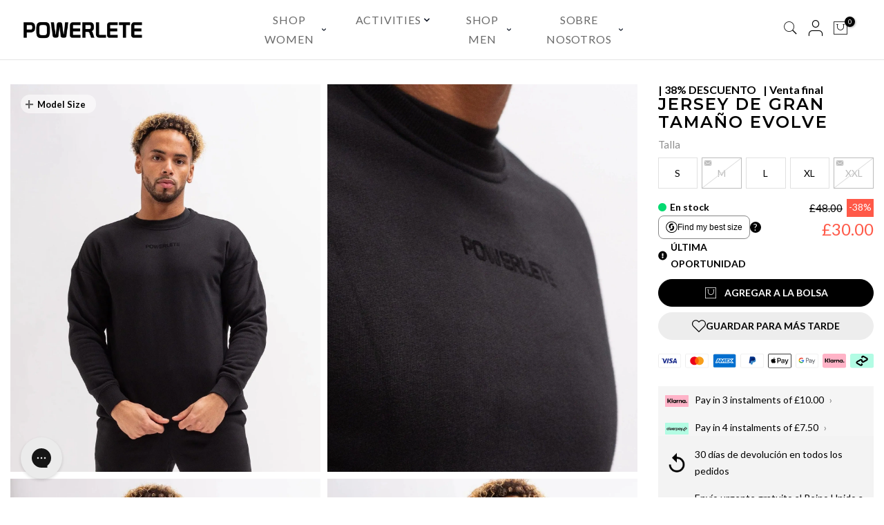

--- FILE ---
content_type: text/html; charset=utf-8
request_url: https://www.powerleteclo.com/es/search?q=&view=full
body_size: 7345
content:
<div class="nt_mini_cart flex column h__100">
    <div id="shopify-section-header_3" class="shopify-section"><style data-shopify>/* --- carry over your existing desktop styles --- */
.mini_cart_wrap.desktop-search{ margin-top:90px!important; }
@media only screen and (min-width:1200px){
  #nt_search_canvas div#shopify-section-header_3 .col_group_btns a{ color:#000!important; }
}

.frm_search_input{ padding-right: 0px !important; }

.nt_mini_cart .close_pp{
  height:130px !important; display:flex; align-items:center; margin-right:20px;
}

/* wrapper hidden below 1200px */
.header-section-wrapper{
  background-color:#ffffff;
  padding:15px 30px; border-bottom:1px solid #e5e5e5; position:fixed; top:0; left:0; width:100%;
  z-index:10; display:none;
}
@media (min-width:1200px){ .header-section-wrapper{ display:block; } }

/* desktop grid */
.header-grid{ display:flex; justify-content:space-between; align-items:center; width:100%; margin:0 auto; max-width:1600px; }
.header-grid__left,.header-grid__right{ flex:1; display:flex; align-items:center; }
.header-grid__center{ flex:2; display:flex; justify-content:center; }
.header-grid__right{ justify-content:flex-end; }
.header-logo img{ max-height:45px; width:auto; }

/* main nav */
/* main nav */
.main-navigation{ padding:0 20px; }
.main-navigation__list{ display:flex; list-style:none; margin:0; padding:0; }
.main-navigation__item{ margin:0 20px; position:relative; }

.main-navigation__link{
  text-decoration:none;
  color:#111827;              /* base color for icon/chevron (currentColor) */
  font-size:1rem;
  font-weight:500;
  text-transform:uppercase;
  letter-spacing:.05em;
  padding:15px 0;
  background:none;
  border:0;
  cursor:pointer;
  display:flex;
  align-items:center;
  gap:.25rem;

}


/* grow left -> right */
@keyframes underline-in{
  from{
    transform-origin:left;
    transform:scaleX(0);
  }
  to{
    transform-origin:left;
    transform:scaleX(1);
  }
}

/* shrink/fade left -> right */
@keyframes underline-out{
  from{
    transform-origin:right;
    transform:scaleX(1);
  }
  to{
    transform-origin:right;
    transform:scaleX(0);
  }
}


/* base label colour */
.main-navigation__link span{
  color:#696969;
  transition: color .2s ease;
}

/* hover OR menu open -> keep it black */
.main-navigation__link:hover,
.main-navigation__item.is-open > .main-navigation__link{
  color:#000;                 /* icon + chevron */
  background-color: transparent !important;
}

.main-navigation__link:hover span,
.main-navigation__item.is-open > .main-navigation__link span{
  color:#000;                 /* label text */
}

.icon-chevron-down{ transition:transform .2s ease-in-out; }
.main-navigation__item.is-open .icon-chevron-down{ transform:rotate(180deg); }


/* mega panel */
.mega-menu-panel{ opacity:0; visibility:hidden; position:fixed; top:0; left:0; width:100%; background:#fff; padding:20px 0 40px; box-shadow:0 4px 12px rgba(0,0,0,.08); border-top:1px solid #e5e5e5; transition:opacity .3s ease, visibility 0s .3s; }
.main-navigation__item.is-open>.mega-menu-panel{ opacity:1; visibility:visible; transition:opacity .3s ease; }
.mega-menu-panel__content{ max-width:none; margin:0 20px 0 0; padding:0 60px 30px 50px; display:flex; gap:60px; }
.mega-menu-panel__column-grid{ display:flex; flex-grow:1; gap:0; }
.mega-menu-panel__column{ flex:1; min-width:180px; max-width:180px!important; }
.mega-menu-panel__column--top_collection{ max-width:200px!important; }
.mega-menu-panel__column--top_collection .mega-menu-panel__heading{font-weight:700; font-size:18px;}
.mega-menu-panel__heading{ font-size:14px; font-weight:700; text-transform:uppercase; margin:0 0 15px; letter-spacing:.05em; color:#000; font-family:'Lato'!important; }
.mega-menu-panel__list{ list-style:none; margin:0; padding:0; }
.mega-menu-panel__column--top_collection .mega-menu-panel__link{ font-weight:700; color:#111827; margin-bottom:3px; font-size:18px; }
.mega-menu-panel__list-item{ margin-bottom:3px; }
.mega-menu-panel__link{
  position: relative;
  text-decoration: none;
  color: #696969;
  font-size: 14px;
  display: flex;
  align-items: center;
  gap: 10px;
  transition: color .2s ease;
}

.mega-menu-panel__link:hover{
  color: #000;
}

/* underline only under the text span */
.mega-menu-panel__label{
  position: relative;
  display: inline-block;
}

/* default: collapsed (animates out left -> right) */
.mega-menu-panel__label::after{
  content: "";
  position: absolute;
  left: 0;
  bottom: -2px;              /* tweak if you want closer/further */
  width: 100%;
  height: 1px;
  background: #000;
  transform: scaleX(0);
  transform-origin: right;
  pointer-events: none;
  animation: underline-out 0.25s forwards;
}

/* hover: grow left -> right */
.mega-menu-panel__link:hover .mega-menu-panel__label::after{
  animation: underline-in 0.25s forwards;
}



/* color swatch utility */
.color-swatch{ width:16px; height:16px; border-radius:50%; display:inline-block; border:1px solid #d1d5db; }
.color-swatch--white{ border:1px solid #d1d5db; }

/* size chips column variant */
.mega-menu-panel__column--size_boxes .mega-menu-panel__list{ display:flex; flex-direction:column; gap:8px; }
.mega-menu-panel__column--size_boxes .mega-menu-panel__list-item{ margin-bottom:0; }
.mega-menu-panel__column--size_boxes .mega-menu-panel__link{ border:1px solid #696969; padding:2px; justify-content:center; min-width:45px; max-width:70px; transition:all .2s ease; }
.mega-menu-panel__column--size_boxes .mega-menu-panel__link:hover{ border-color:#111827; background:#f3f4f6; }

/* promo image (single) */
.mega-menu-panel__promo-image{ flex-shrink:0; width:320px; margin-left:auto; }
.promo-image__link{ display:block; position:relative; overflow:hidden; border-radius:4px; height:100%; }
.promo-image__link img{ width:100%; height:100%; object-fit:cover; display:block; transition:transform .3s ease; }
.promo-image__link:hover img{ transform:scale(1.05); }
.promo-image__text-overlay{ position:absolute; bottom:0; left:0; right:0; padding:15px 20px; background:linear-gradient(to top, rgba(0,0,0,.5), transparent); color:#fff; text-align:left; }
.promo-image__text-overlay span{ font-weight:500; font-size:1.1rem; letter-spacing:.02em; }
@media screen and (max-width:1500px){ .mega-menu-panel__promo-image{ display:none; } }

/* ensure nothing from header shows below 1200px */
@media (max-width:1199px){ .header-grid{ display:none; } }

/* --- mega menu footer row --- */
.mega-menu-footer{
  display:flex; gap:28px; align-items:center; border-top:1px solid #e5e5e5; padding:14px 60px 0 50px; margin-top:14px;
}
.mega-menu-footer__item{ display:flex; align-items:center; gap:10px; color:#6b7280; font-size:14px; text-decoration:none; line-height:1; }
.mega-menu-footer__item:hover{ color:#111827; text-decoration:underline; }
.mega-menu-footer__icon{ width:20px; height:20px; object-fit:contain; display:block; }
.mega-menu-panel{ padding-bottom:15px; }
.search_header__content{ min-height:400px; }

/* ===== NEW: Desktop Menu Image grid style ===== */
.menu-image-toolbar{ display:flex; justify-content:flex-end; justify-self: start;}
.menu-image-toolbar .btn-pill{
  display:inline-flex; align-items:center; gap:8px; padding:10px 18px; border-radius:999px; background:#111; color:#fff;
  text-decoration:none; font-size:14px; line-height:1;
  min-width: 120px; text-align: center; justify-content: center;
}
.menu-image-grid{ display:grid; grid-template-columns:repeat(4, minmax(0,1fr)); gap:24px; padding:0 60px 0 50px; width:100%; grid-template-columns: repeat(6, 1fr) !important; align-items: center;}
.menu-image-card{ position:relative; border-radius:4px; overflow:hidden; aspect-ratio:4/5; }
.menu-image-card img{ width:100%; height:100%; object-fit:cover; display:block; transition:transform .3s ease; }
.menu-image-card:hover img{ transform:scale(1.04); }
.menu-image-card__label{ position:absolute; left:14px; bottom:12px; color:#fff; font-weight:700; font-size:16px; letter-spacing:.01em; text-shadow:0 1px 2px rgba(0,0,0,.45); }
.mega-menu-panel.mega-menu-panel-image{ padding:20px; }
.menu-image-grid {padding-left: 0px; padding-right: 0px;}
.menu-image-toolbar {padding-left: 20px;}

.menu-image-card {
  position: relative;
  border-radius: 4px;
  overflow: hidden;
  aspect-ratio: 4/5;
}

/* 🌊 Center-out reveal: middle → top + bottom */
.menu-image-card img,
.mega-menu-panel__promo-image img {
  width: 100%;
  height: 100%;
  object-fit: cover;
  display: block;

  /* start as a thin horizontal band across the center */
  clip-path: polygon(
    0 50%,
    100% 50%,
    100% 50%,
    0 50%
  );

  transition:
    clip-path 0.7s cubic-bezier(0.22, 0.61, 0.36, 1),
    transform 0.3s ease;
}

/* when mega menu is open, reveal full image */
.main-navigation__item.is-open .menu-image-card img,
.mega-menu-panel__promo-image img {
  clip-path: polygon(
    0 0,
    100% 0,
    100% 100%,
    0 100%
  );
}

/* subtle zoom on hover after reveal */
.menu-image-card:hover img {
  transform: scale(1.04);
}



.menu-image-card__label {
  position: absolute;
  left: 14px;
  bottom: 12px;
  color: #fff;
  font-weight: 700;
  font-size: 16px;
  letter-spacing: .01em;
  text-shadow: 0 1px 2px rgba(0,0,0,.45);
}

.mega-menu-panel-image{
  display: flex;
  flex-direction: row-reverse;
  align-items: center;
}

.mega-menu-panel__promo-image{
  flex-shrink: 0;
  width: 320px;
  margin-left: auto;
}

.promo-image__link{
  display: block;
  position: relative;
  overflow: hidden;
  border-radius: 4px;
  height: 100%;
}

/* 🌊 Same middle → top/bottom reveal as tiles */
.promo-image__link img{
  width: 100%;
  height: 100%;
  object-fit: cover;
  display: block;

  /* start as a thin horizontal band across the center */
  clip-path: polygon(
    0 50%,
    100% 50%,
    100% 50%,
    0 50%
  );

  transition:
    clip-path 0.7s cubic-bezier(0.22, 0.61, 0.36, 1),
    transform 0.3s ease;
}

/* when the nav item is open, reveal full promo image */
.main-navigation__item.is-open .promo-image__link img{
  clip-path: polygon(
    0 0,
    100% 0,
    100% 100%,
    0 100%
  );
}

/* subtle hover zoom after reveal */
.promo-image__link:hover img{
  transform: scale(1.04);
}


/* Disable underline animation for "Shop by Size" column */
.mega-menu-panel__column--size_boxes .mega-menu-panel__label::after{
  content: none;        /* no pseudo-element = no animation */
}</style><header class="header-section-wrapper" data-section-id="header_3" data-section-type="header-section">
  <div class="header-grid">
    <div class="header-grid__left">
      
        <a href="/es" class="header-logo">
          <img src="//www.powerleteclo.com/cdn/shop/files/main_logo_black_2x1_eb55455d-7103-4308-ad13-3ab378dfe90c.png?v=1767005156&width=300" alt="Powerlete" width="1138" height="247" loading="lazy">
        </a>
      
    </div>

    <nav class="header-grid__center">
      <div class="main-navigation">
        <ul class="main-navigation__list">
          
            

                
                
                  
                  
              

              <li class="main-navigation__item" >
                <button type="button" class="main-navigation__link" aria-expanded="false" aria-controls="MegaMenu-desktop_menu_YrrLnT">
                  <span>Shop Women</span>
                  
                    <svg xmlns="http://www.w3.org/2000/svg" class="icon-chevron-down" viewBox="0 0 20 20" fill="currentColor" width="16" height="16" aria-hidden="true"><path fill-rule="evenodd" d="M5.293 7.293a1 1 0 011.414 0L10 10.586l3.293-3.293a1 1 0 111.414 1.414l-4 4a1 1 0 01-1.414 0l-4-4a1 1 0 010-1.414z" clip-rule="evenodd"/></svg>
                  
                </button>

                
                  <div id="MegaMenu-desktop_menu_YrrLnT" class="mega-menu-panel">
                    <div class="mega-menu-panel__content">
                      <div class="mega-menu-panel__column-grid">
                        
                          
                          
                          
                          
                          
                          
                          
                            <div class="mega-menu-panel__column mega-menu-panel__column--top_collection">
                              <h3 class="mega-menu-panel__heading">TRENDING</h3>
                              <ul class="mega-menu-panel__list">
                                
                                  <li class="mega-menu-panel__list-item">
                                    <a href="/es/collections/todas-las-mujeres" class="mega-menu-panel__link">
                                      
                                        <span class="mega-menu-panel__label">All Products</span>
                                    </a>
                                  </li>
                                
                                  <li class="mega-menu-panel__list-item">
                                    <a href="/es/collections/mujeres-recien-llegadas" class="mega-menu-panel__link">
                                      
                                        <span class="mega-menu-panel__label">Novedades</span>
                                    </a>
                                  </li>
                                
                                  <li class="mega-menu-panel__list-item">
                                    <a href="https://www.powerleteclo.com/collections/womens-best-selling-gym-wear" class="mega-menu-panel__link">
                                      
                                        <span class="mega-menu-panel__label">Los más vendidos</span>
                                    </a>
                                  </li>
                                
                                  <li class="mega-menu-panel__list-item">
                                    <a href="/es/collections/polainas" class="mega-menu-panel__link">
                                      
                                        <span class="mega-menu-panel__label">Viral Leggings</span>
                                    </a>
                                  </li>
                                
                                  <li class="mega-menu-panel__list-item">
                                    <a href="/es/collections/all-sale" class="mega-menu-panel__link">
                                      
                                        <span class="mega-menu-panel__label">Outlet</span>
                                    </a>
                                  </li>
                                
                                  <li class="mega-menu-panel__list-item">
                                    <a href="/es/pages/erikas-style-edit" class="mega-menu-panel__link">
                                      
                                        <span class="mega-menu-panel__label">Erika's Style Edit</span>
                                    </a>
                                  </li>
                                
                                  <li class="mega-menu-panel__list-item">
                                    <a href="/es/collections/gift-cards" class="mega-menu-panel__link">
                                      
                                        <span class="mega-menu-panel__label">Tarjeta regalo electrónica</span>
                                    </a>
                                  </li>
                                
                              </ul>
                            </div>
                          
                        
                          
                          
                          
                          
                          
                          
                          
                            <div class="mega-menu-panel__column mega-menu-panel__column--normal">
                              <h3 class="mega-menu-panel__heading">PRODUCTS</h3>
                              <ul class="mega-menu-panel__list">
                                
                                  <li class="mega-menu-panel__list-item">
                                    <a href="/es/collections/todas-las-mujeres" class="mega-menu-panel__link">
                                      
                                        <span class="mega-menu-panel__label">Todas las mujeres</span>
                                    </a>
                                  </li>
                                
                                  <li class="mega-menu-panel__list-item">
                                    <a href="/es/collections/polainas" class="mega-menu-panel__link">
                                      
                                        <span class="mega-menu-panel__label">Mallas</span>
                                    </a>
                                  </li>
                                
                                  <li class="mega-menu-panel__list-item">
                                    <a href="/es/collections/pantalones-cortos-para-mujer" class="mega-menu-panel__link">
                                      
                                        <span class="mega-menu-panel__label">Pantalones cortos</span>
                                    </a>
                                  </li>
                                
                                  <li class="mega-menu-panel__list-item">
                                    <a href="/es/collections/sujetadores-deportivos" class="mega-menu-panel__link">
                                      
                                        <span class="mega-menu-panel__label">Sujetadores deportivos</span>
                                    </a>
                                  </li>
                                
                                  <li class="mega-menu-panel__list-item">
                                    <a href="/es/collections/womens-jackets" class="mega-menu-panel__link">
                                      
                                        <span class="mega-menu-panel__label">Chaquetas</span>
                                    </a>
                                  </li>
                                
                                  <li class="mega-menu-panel__list-item">
                                    <a href="/es/collections/camisetas-para-mujer-tops" class="mega-menu-panel__link">
                                      
                                        <span class="mega-menu-panel__label">Camisetas y tops</span>
                                    </a>
                                  </li>
                                
                                  <li class="mega-menu-panel__list-item">
                                    <a href="https://www.powerleteclo.com/collections/halterneck-bras-tops" class="mega-menu-panel__link">
                                      
                                        <span class="mega-menu-panel__label">Sujetadores y tops de cuello halter</span>
                                    </a>
                                  </li>
                                
                                  <li class="mega-menu-panel__list-item">
                                    <a href="/es/collections/ropa-de-estar-por-casa-para-mujer" class="mega-menu-panel__link">
                                      
                                        <span class="mega-menu-panel__label">loungewear</span>
                                    </a>
                                  </li>
                                
                                  <li class="mega-menu-panel__list-item">
                                    <a href="/es/collections/blusas-cortas" class="mega-menu-panel__link">
                                      
                                        <span class="mega-menu-panel__label">Crop Tops</span>
                                    </a>
                                  </li>
                                
                                  <li class="mega-menu-panel__list-item">
                                    <a href="/es/collections/conjuntos-coincidentes" class="mega-menu-panel__link">
                                      
                                        <span class="mega-menu-panel__label">Conjuntos a juego</span>
                                    </a>
                                  </li>
                                
                                  <li class="mega-menu-panel__list-item">
                                    <a href="/es/collections/sudaderas-y-jerseys-para-mujer" class="mega-menu-panel__link">
                                      
                                        <span class="mega-menu-panel__label">Sudaderas y jerseys</span>
                                    </a>
                                  </li>
                                
                                  <li class="mega-menu-panel__list-item">
                                    <a href="/es/collections/chandales-para-mujer" class="mega-menu-panel__link">
                                      
                                        <span class="mega-menu-panel__label">Chándales</span>
                                    </a>
                                  </li>
                                
                                  <li class="mega-menu-panel__list-item">
                                    <a href="/es/collections/medias" class="mega-menu-panel__link">
                                      
                                        <span class="mega-menu-panel__label">Calcetines</span>
                                    </a>
                                  </li>
                                
                              </ul>
                            </div>
                          
                        
                          
                          
                          
                          
                          
                          
                          
                            <div class="mega-menu-panel__column mega-menu-panel__column--normal">
                              <h3 class="mega-menu-panel__heading">COLLECTIONS</h3>
                              <ul class="mega-menu-panel__list">
                                
                                  <li class="mega-menu-panel__list-item">
                                    <a href="/es/collections/las-mujeres-evolucionan" class="mega-menu-panel__link">
                                      
                                        <span class="mega-menu-panel__label">Evolve</span>
                                    </a>
                                  </li>
                                
                                  <li class="mega-menu-panel__list-item">
                                    <a href="/es/collections/nucleo-de-mujer" class="mega-menu-panel__link">
                                      
                                        <span class="mega-menu-panel__label">Core</span>
                                    </a>
                                  </li>
                                
                                  <li class="mega-menu-panel__list-item">
                                    <a href="/es/collections/salon" class="mega-menu-panel__link">
                                      
                                        <span class="mega-menu-panel__label">Salón</span>
                                    </a>
                                  </li>
                                
                                  <li class="mega-menu-panel__list-item">
                                    <a href="/es/collections/legacy-collection" class="mega-menu-panel__link">
                                      
                                        <span class="mega-menu-panel__label">Legado</span>
                                    </a>
                                  </li>
                                
                              </ul>
                            </div>
                          
                        
                          
                          
                          
                          
                          
                          
                          
                            <div class="mega-menu-panel__column mega-menu-panel__column--normal">
                              <h3 class="mega-menu-panel__heading">ACCESSORIES</h3>
                              <ul class="mega-menu-panel__list">
                                
                                  <li class="mega-menu-panel__list-item">
                                    <a href="/es/collections/accesorios-para-mujer" class="mega-menu-panel__link">
                                      
                                        <span class="mega-menu-panel__label">Todos los accesorios</span>
                                    </a>
                                  </li>
                                
                                  <li class="mega-menu-panel__list-item">
                                    <a href="/es/collections/equipo" class="mega-menu-panel__link">
                                      
                                        <span class="mega-menu-panel__label">Todo el equipamiento</span>
                                    </a>
                                  </li>
                                
                                  <li class="mega-menu-panel__list-item">
                                    <a href="/es/collections/bandas-de-resistencia" class="mega-menu-panel__link">
                                      
                                        <span class="mega-menu-panel__label">Bandas elásticas</span>
                                    </a>
                                  </li>
                                
                                  <li class="mega-menu-panel__list-item">
                                    <a href="/es/collections/accesorios-para-el-cabello" class="mega-menu-panel__link">
                                      
                                        <span class="mega-menu-panel__label">Accesorios para el pelo</span>
                                    </a>
                                  </li>
                                
                                  <li class="mega-menu-panel__list-item">
                                    <a href="/es/collections/medias" class="mega-menu-panel__link">
                                      
                                        <span class="mega-menu-panel__label">Calcetines</span>
                                    </a>
                                  </li>
                                
                                  <li class="mega-menu-panel__list-item">
                                    <a href="/es/collections/bags" class="mega-menu-panel__link">
                                      
                                        <span class="mega-menu-panel__label">Bolsas</span>
                                    </a>
                                  </li>
                                
                              </ul>
                            </div>
                          
                        
                          
                          
                          
                          
                          
                          
                          
                            <div class="mega-menu-panel__column mega-menu-panel__column--color_swatches">
                              <h3 class="mega-menu-panel__heading">SHOP BY COLOUR</h3>
                              <ul class="mega-menu-panel__list">
                                
                                  <li class="mega-menu-panel__list-item">
                                    <a href="https://www.powerleteclo.com/collections/womens-best-selling-gym-wear/?q=filter_tag%3dblack&sort_by=manual" class="mega-menu-panel__link">
                                      
                                        
                                        
                                        
                                        
                                        
                                          <span class="color-swatch " style="background-color: #000000;"></span>
                                        
                                      
                                        <span class="mega-menu-panel__label">Black</span>
                                    </a>
                                  </li>
                                
                                  <li class="mega-menu-panel__list-item">
                                    <a href="https://www.powerleteclo.com/collections/womens-best-selling-gym-wear/?q=filter_tag%3dgrey&sort_by=manual" class="mega-menu-panel__link">
                                      
                                        
                                        
                                        
                                        
                                        
                                          <span class="color-swatch " style="background-color: #8D8D8D;"></span>
                                        
                                      
                                        <span class="mega-menu-panel__label">Grey</span>
                                    </a>
                                  </li>
                                
                                  <li class="mega-menu-panel__list-item">
                                    <a href="https://www.powerleteclo.com/collections/womens-best-selling-gym-wear/?q=filter_tag%3dwhite&sort_by=manual" class="mega-menu-panel__link">
                                      
                                        
                                        
                                        
                                        
                                        
                                          <span class="color-swatch color-swatch--white" style="background-color: #FFFFFF;"></span>
                                        
                                      
                                        <span class="mega-menu-panel__label">White</span>
                                    </a>
                                  </li>
                                
                                  <li class="mega-menu-panel__list-item">
                                    <a href="https://www.powerleteclo.com/collections/womens-best-selling-gym-wear/?q=filter_tag%3dbeige&sort_by=manual" class="mega-menu-panel__link">
                                      
                                        
                                        
                                        
                                        
                                        
                                          <span class="color-swatch " style="background-color: #F6F3D9;"></span>
                                        
                                      
                                        <span class="mega-menu-panel__label">Beige</span>
                                    </a>
                                  </li>
                                
                                  <li class="mega-menu-panel__list-item">
                                    <a href="https://www.powerleteclo.com/collections/womens-best-selling-gym-wear/?q=filter_tag%3dblue&sort_by=manual" class="mega-menu-panel__link">
                                      
                                        
                                        
                                        
                                        
                                        
                                          <span class="color-swatch " style="background-color: #2E21FF;"></span>
                                        
                                      
                                        <span class="mega-menu-panel__label">Blue</span>
                                    </a>
                                  </li>
                                
                                  <li class="mega-menu-panel__list-item">
                                    <a href="https://www.powerleteclo.com/collections/womens-best-selling-gym-wear/?q=filter_tag%3dgreen&sort_by=manual" class="mega-menu-panel__link">
                                      
                                        
                                        
                                        
                                        
                                        
                                          <span class="color-swatch " style="background-color: #2C6B15;"></span>
                                        
                                      
                                        <span class="mega-menu-panel__label">Green</span>
                                    </a>
                                  </li>
                                
                                  <li class="mega-menu-panel__list-item">
                                    <a href="https://www.powerleteclo.com/collections/womens-best-selling-gym-wear/?q=filter_tag%3dpink&sort_by=manual" class="mega-menu-panel__link">
                                      
                                        
                                        
                                        
                                        
                                        
                                          <span class="color-swatch " style="background-color: #F6C9D1;"></span>
                                        
                                      
                                        <span class="mega-menu-panel__label">Pink</span>
                                    </a>
                                  </li>
                                
                                  <li class="mega-menu-panel__list-item">
                                    <a href="https://www.powerleteclo.com/collections/womens-best-selling-gym-wear/?q=filter_tag%3dpurple&sort_by=manual" class="mega-menu-panel__link">
                                      
                                        
                                        
                                        
                                        
                                        
                                          <span class="color-swatch " style="background-color: #6F1D80;"></span>
                                        
                                      
                                        <span class="mega-menu-panel__label">Purple</span>
                                    </a>
                                  </li>
                                
                                  <li class="mega-menu-panel__list-item">
                                    <a href="https://www.powerleteclo.com/collections/womens-best-selling-gym-wear/?q=filter_tag%3dorange&sort_by=manual" class="mega-menu-panel__link">
                                      
                                        
                                        
                                        
                                        
                                        
                                          <span class="color-swatch " style="background-color: #F4AE3B;"></span>
                                        
                                      
                                        <span class="mega-menu-panel__label">Orange</span>
                                    </a>
                                  </li>
                                
                                  <li class="mega-menu-panel__list-item">
                                    <a href="https://www.powerleteclo.com/collections/womens-best-selling-gym-wear/?q=filter_tag%3dred&sort_by=manual" class="mega-menu-panel__link">
                                      
                                        
                                        
                                        
                                        
                                        
                                          <span class="color-swatch " style="background-color: #F23E2E;"></span>
                                        
                                      
                                        <span class="mega-menu-panel__label">Red</span>
                                    </a>
                                  </li>
                                
                                  <li class="mega-menu-panel__list-item">
                                    <a href="https://www.powerleteclo.com/collections/womens-best-selling-gym-wear/?q=filter_tag%3dbrown&sort_by=manual" class="mega-menu-panel__link">
                                      
                                        
                                        
                                        
                                        
                                        
                                          <span class="color-swatch " style="background-color: #8C3C2E;"></span>
                                        
                                      
                                        <span class="mega-menu-panel__label">Brown</span>
                                    </a>
                                  </li>
                                
                              </ul>
                            </div>
                          
                        
                          
                          
                          
                          
                          
                          
                          
                            <div class="mega-menu-panel__column mega-menu-panel__column--size_boxes">
                              <h3 class="mega-menu-panel__heading">SHOP BY SIZE</h3>
                              <ul class="mega-menu-panel__list">
                                
                                  <li class="mega-menu-panel__list-item">
                                    <a href="https://www.powerleteclo.com/collections/womens-best-selling-gym-wear/?q=filter_size%3dxs&sort_by=manual" class="mega-menu-panel__link">
                                      
                                        <span class="mega-menu-panel__label">XS</span>
                                    </a>
                                  </li>
                                
                                  <li class="mega-menu-panel__list-item">
                                    <a href="https://www.powerleteclo.com/collections/womens-best-selling-gym-wear/?q=filter_size%3ds&sort_by=manual" class="mega-menu-panel__link">
                                      
                                        <span class="mega-menu-panel__label">S</span>
                                    </a>
                                  </li>
                                
                                  <li class="mega-menu-panel__list-item">
                                    <a href="https://www.powerleteclo.com/collections/womens-best-selling-gym-wear/?q=filter_size%3dm&sort_by=manual" class="mega-menu-panel__link">
                                      
                                        <span class="mega-menu-panel__label">M</span>
                                    </a>
                                  </li>
                                
                                  <li class="mega-menu-panel__list-item">
                                    <a href="https://www.powerleteclo.com/collections/womens-best-selling-gym-wear/?q=filter_size%3dl&sort_by=manual" class="mega-menu-panel__link">
                                      
                                        <span class="mega-menu-panel__label">L</span>
                                    </a>
                                  </li>
                                
                                  <li class="mega-menu-panel__list-item">
                                    <a href="https://www.powerleteclo.com/collections/womens-best-selling-gym-wear/?q=filter_size%3dxl&sort_by=manual" class="mega-menu-panel__link">
                                      
                                        <span class="mega-menu-panel__label">XL</span>
                                    </a>
                                  </li>
                                
                                  <li class="mega-menu-panel__list-item">
                                    <a href="https://www.powerleteclo.com/collections/womens-best-selling-gym-wear/?q=filter_size%3dxxl&sort_by=manual" class="mega-menu-panel__link">
                                      
                                        <span class="mega-menu-panel__label">XXL</span>
                                    </a>
                                  </li>
                                
                                  <li class="mega-menu-panel__list-item">
                                    <a href="https://www.powerleteclo.com/collections/womens-best-selling-gym-wear/?q=filter_size%3done+size&sort_by=manual" class="mega-menu-panel__link">
                                      
                                        <span class="mega-menu-panel__label">One Size</span>
                                    </a>
                                  </li>
                                
                              </ul>
                            </div>
                          
                        
                          
                          
                          
                          
                          
                          
                          
                            <div class="mega-menu-panel__column mega-menu-panel__column--normal">
                              <h3 class="mega-menu-panel__heading">GUIDES</h3>
                              <ul class="mega-menu-panel__list">
                                
                                  <li class="mega-menu-panel__list-item">
                                    <a href="/es/pages/guia-de-regalos" class="mega-menu-panel__link">
                                      
                                        <span class="mega-menu-panel__label">Gift Guide</span>
                                    </a>
                                  </li>
                                
                              </ul>
                            </div>
                          
                        
                      </div>

                      
                        <div class="mega-menu-panel__promo-image">
                          <a href="#" class="promo-image__link">
                            <img src="//www.powerleteclo.com/cdn/shop/files/Hot_Right_Now_Womens._jpg.jpg?v=1765274274&width=600" alt="Hot Right Now" width="600" height="600" loading="lazy">
                            
                              <div class="promo-image__text-overlay"><span>Hot Right Now</span></div>
                            
                          </a>
                        </div>
                      
                    </div>

                    <div class="mega-menu-footer">
                      
                        
                        
                        

                          
                          <a href="/es/pages/contacto" class="mega-menu-footer__item">
                            
                              <img class="mega-menu-footer__icon" src="//www.powerleteclo.com/cdn/shop/files/login-icon_-_3.png?v=1762794145&width=40" alt="Contact us" width="20" height="20" loading="lazy">
                            
                            <span>Contact us</span>
                          </a>
                        
                      
                        
                        
                        

                          
                          <a href="/apps/aftership" class="mega-menu-footer__item">
                            
                              <img class="mega-menu-footer__icon" src="//www.powerleteclo.com/cdn/shop/files/login-icon_-_4.png?v=1762794145&width=40" alt="Track your order" width="20" height="20" loading="lazy">
                            
                            <span>Track your order</span>
                          </a>
                        
                      
                        
                        
                        

                      
                        
                        
                        

                          
                          <a href="https://support.powerleteclo.com/en-US" class="mega-menu-footer__item">
                            
                              <img class="mega-menu-footer__icon" src="//www.powerleteclo.com/cdn/shop/files/login-icon_-_5.png?v=1762794146&width=40" alt="Help Center" width="20" height="20" loading="lazy">
                            
                            <span>Help Center</span>
                          </a>
                        
                      
                        
                        
                        

                      
                    </div>
                  </div>
                
              </li>

            
          
            
              <!-- ===== NEW: Desktop Menu Image (grid of up to 5 tiles + CTA) ===== -->
              <li class="main-navigation__item" >
                <button type="button" class="main-navigation__link" aria-expanded="false" aria-controls="MegaMenu-desktop_menu_image_VzUbWK">
                  <span>Activities</span>
                  <svg xmlns="http://www.w3.org/2000/svg" class="icon-chevron-down" viewBox="0 0 20 20" fill="currentColor" width="16" height="16" aria-hidden="true"><path fill-rule="evenodd" d="M5.293 7.293a1 1 0 011.414 0L10 10.586l3.293-3.293a1 1 0 111.414 1.414l-4 4a1 1 0 01-1.414 0l-4-4a1 1 0 010-1.414z" clip-rule="evenodd"/></svg>
                </button>

                <div id="MegaMenu-desktop_menu_image_VzUbWK" class="mega-menu-panel mega-menu-panel-image">
                 

                  <div class="menu-image-grid">
                    
                      
                      
                      
                      
                      
                      
                      
                        <a class="menu-image-card" href="https://www.powerleteclo.com/collections/womens-best-selling-gym-wear">
                          <img src="//www.powerleteclo.com/cdn/shop/files/Lift_Image.jpg?v=1767966732&width=800" alt="Lift">
                          <span class="menu-image-card__label">Lift</span>
                        </a>
                      
                    
                      
                      
                      
                      
                      
                      
                      
                        <a class="menu-image-card" href="https://www.powerleteclo.com/collections/womens-best-selling-gym-wear">
                          <img src="//www.powerleteclo.com/cdn/shop/files/Hybrid_Image.jpg?v=1767966733&width=800" alt="Hybrid">
                          <span class="menu-image-card__label">Hybrid</span>
                        </a>
                      
                    
                      
                      
                      
                      
                      
                      
                      
                        <a class="menu-image-card" href="https://www.powerleteclo.com/collections/womens-best-selling-gym-wear">
                          <img src="//www.powerleteclo.com/cdn/shop/files/Stretch_Image.jpg?v=1767966732&width=800" alt="Stretch">
                          <span class="menu-image-card__label">Stretch</span>
                        </a>
                      
                    
                      
                      
                      
                      
                      
                      
                      
                        <a class="menu-image-card" href="https://www.powerleteclo.com/collections/womens-best-selling-gym-wear">
                          <img src="//www.powerleteclo.com/cdn/shop/files/Rest_Recovery_Image.jpg?v=1767966733&width=800" alt="Rest &amp; Recovery">
                          <span class="menu-image-card__label">Rest & Recovery</span>
                        </a>
                      
                    
                      
                      
                      
                      
                      
                      
                      
                    
                     
                    <div class="menu-image-toolbar">
                      <a class="btn-pill" href="https://www.powerleteclo.com/collections/womens-best-selling-gym-wear">Shop All</a>
                    </div>
                  
                  </div>
                </div>
              </li>
            
          
            

                
                
                  
                  
              

              <li class="main-navigation__item" >
                <button type="button" class="main-navigation__link" aria-expanded="false" aria-controls="MegaMenu-desktop_menu_JigQYG">
                  <span>Shop Men</span>
                  
                    <svg xmlns="http://www.w3.org/2000/svg" class="icon-chevron-down" viewBox="0 0 20 20" fill="currentColor" width="16" height="16" aria-hidden="true"><path fill-rule="evenodd" d="M5.293 7.293a1 1 0 011.414 0L10 10.586l3.293-3.293a1 1 0 111.414 1.414l-4 4a1 1 0 01-1.414 0l-4-4a1 1 0 010-1.414z" clip-rule="evenodd"/></svg>
                  
                </button>

                
                  <div id="MegaMenu-desktop_menu_JigQYG" class="mega-menu-panel">
                    <div class="mega-menu-panel__content">
                      <div class="mega-menu-panel__column-grid">
                        
                          
                          
                          
                          
                          
                          
                          
                            <div class="mega-menu-panel__column mega-menu-panel__column--top_collection">
                              <h3 class="mega-menu-panel__heading">TRENDING</h3>
                              <ul class="mega-menu-panel__list">
                                
                                  <li class="mega-menu-panel__list-item">
                                    <a href="https://www.powerleteclo.com/collections/mens-sale" class="mega-menu-panel__link">
                                      
                                        <span class="mega-menu-panel__label">Todas las ventas</span>
                                    </a>
                                  </li>
                                
                                  <li class="mega-menu-panel__list-item">
                                    <a href="/es/collections/mens-recien-llegados" class="mega-menu-panel__link">
                                      
                                        <span class="mega-menu-panel__label">Novedades</span>
                                    </a>
                                  </li>
                                
                                  <li class="mega-menu-panel__list-item">
                                    <a href="/es/collections/ropa-de-gimnasio-mas-vendida-para-hombre" class="mega-menu-panel__link">
                                      
                                        <span class="mega-menu-panel__label">Los más vendidos</span>
                                    </a>
                                  </li>
                                
                                  <li class="mega-menu-panel__list-item">
                                    <a href="/es/collections/gift-cards" class="mega-menu-panel__link">
                                      
                                        <span class="mega-menu-panel__label">Tarjeta regalo electrónica</span>
                                    </a>
                                  </li>
                                
                                  <li class="mega-menu-panel__list-item">
                                    <a href="/es/pages/tienda-para-hombre" class="mega-menu-panel__link">
                                      
                                        <span class="mega-menu-panel__label">Tienda Hombre</span>
                                    </a>
                                  </li>
                                
                              </ul>
                            </div>
                          
                        
                          
                          
                          
                          
                          
                          
                          
                            <div class="mega-menu-panel__column mega-menu-panel__column--normal">
                              <h3 class="mega-menu-panel__heading">PRODUCTS</h3>
                              <ul class="mega-menu-panel__list">
                                
                                  <li class="mega-menu-panel__list-item">
                                    <a href="/es/collections/todos-los-hombres" class="mega-menu-panel__link">
                                      
                                        <span class="mega-menu-panel__label">Todo para hombre</span>
                                    </a>
                                  </li>
                                
                                  <li class="mega-menu-panel__list-item">
                                    <a href="/es/collections/ropa-de-gimnasio-de-gran-tamano-para-hombre" class="mega-menu-panel__link">
                                      
                                        <span class="mega-menu-panel__label">Todo sobredimensionado</span>
                                    </a>
                                  </li>
                                
                                  <li class="mega-menu-panel__list-item">
                                    <a href="/es/collections/mens-recien-llegados" class="mega-menu-panel__link">
                                      
                                        <span class="mega-menu-panel__label">Novedades</span>
                                    </a>
                                  </li>
                                
                                  <li class="mega-menu-panel__list-item">
                                    <a href="/es/collections/ropa-de-gimnasio-mas-vendida-para-hombre" class="mega-menu-panel__link">
                                      
                                        <span class="mega-menu-panel__label">Los más vendidos</span>
                                    </a>
                                  </li>
                                
                                  <li class="mega-menu-panel__list-item">
                                    <a href="/es/collections/camisetas-para-hombre-chalecos" class="mega-menu-panel__link">
                                      
                                        <span class="mega-menu-panel__label">Camisetas y chalecos</span>
                                    </a>
                                  </li>
                                
                                  <li class="mega-menu-panel__list-item">
                                    <a href="/es/collections/joggers-y-pantalones-cortos-para-hombre" class="mega-menu-panel__link">
                                      
                                        <span class="mega-menu-panel__label">Joggers y pantalones cortos</span>
                                    </a>
                                  </li>
                                
                                  <li class="mega-menu-panel__list-item">
                                    <a href="/es/collections/sudaderas-y-jerseys-para-hombre" class="mega-menu-panel__link">
                                      
                                        <span class="mega-menu-panel__label">Sudaderas y jerseys</span>
                                    </a>
                                  </li>
                                
                                  <li class="mega-menu-panel__list-item">
                                    <a href="/es/collections/chandales-para-hombre" class="mega-menu-panel__link">
                                      
                                        <span class="mega-menu-panel__label">Chándales</span>
                                    </a>
                                  </li>
                                
                                  <li class="mega-menu-panel__list-item">
                                    <a href="/es/collections/medias" class="mega-menu-panel__link">
                                      
                                        <span class="mega-menu-panel__label">Calcetines</span>
                                    </a>
                                  </li>
                                
                              </ul>
                            </div>
                          
                        
                          
                          
                          
                          
                          
                          
                          
                            <div class="mega-menu-panel__column mega-menu-panel__column--normal">
                              <h3 class="mega-menu-panel__heading">COLLECTIONS</h3>
                              <ul class="mega-menu-panel__list">
                                
                                  <li class="mega-menu-panel__list-item">
                                    <a href="/es/collections/los-hombres-evolucionan" class="mega-menu-panel__link">
                                      
                                        <span class="mega-menu-panel__label">Evolve</span>
                                    </a>
                                  </li>
                                
                                  <li class="mega-menu-panel__list-item">
                                    <a href="/es/collections/club-de-atletas-masculinos" class="mega-menu-panel__link">
                                      
                                        <span class="mega-menu-panel__label">Club del Atleta</span>
                                    </a>
                                  </li>
                                
                              </ul>
                            </div>
                          
                        
                          
                          
                          
                          
                          
                          
                          
                            <div class="mega-menu-panel__column mega-menu-panel__column--normal">
                              <h3 class="mega-menu-panel__heading">ACCESSORIES</h3>
                              <ul class="mega-menu-panel__list">
                                
                                  <li class="mega-menu-panel__list-item">
                                    <a href="/es/collections/mens-accessories" class="mega-menu-panel__link">
                                      
                                        <span class="mega-menu-panel__label">Todos los accesorios</span>
                                    </a>
                                  </li>
                                
                                  <li class="mega-menu-panel__list-item">
                                    <a href="/es/collections/medias" class="mega-menu-panel__link">
                                      
                                        <span class="mega-menu-panel__label">Calcetines</span>
                                    </a>
                                  </li>
                                
                              </ul>
                            </div>
                          
                        
                          
                          
                          
                          
                          
                          
                          
                        
                          
                          
                          
                          
                          
                          
                          
                        
                          
                          
                          
                          
                          
                          
                          
                        
                      </div>

                      
                        <div class="mega-menu-panel__promo-image">
                          <a href="#" class="promo-image__link">
                            <img src="//www.powerleteclo.com/cdn/shop/files/MensNav_001_Torkjell.jpg?v=1762951827&width=600" alt="Best Sellers" width="600" height="600" loading="lazy">
                            
                              <div class="promo-image__text-overlay"><span>Best Sellers</span></div>
                            
                          </a>
                        </div>
                      
                    </div>

                    <div class="mega-menu-footer">
                      
                        
                        
                        

                          
                          <a href="/es/pages/contacto" class="mega-menu-footer__item">
                            
                              <img class="mega-menu-footer__icon" src="//www.powerleteclo.com/cdn/shop/files/login-icon_-_3.png?v=1762794145&width=40" alt="Contact us" width="20" height="20" loading="lazy">
                            
                            <span>Contact us</span>
                          </a>
                        
                      
                        
                        
                        

                          
                          <a href="/apps/aftership" class="mega-menu-footer__item">
                            
                              <img class="mega-menu-footer__icon" src="//www.powerleteclo.com/cdn/shop/files/login-icon_-_4.png?v=1762794145&width=40" alt="Track your order" width="20" height="20" loading="lazy">
                            
                            <span>Track your order</span>
                          </a>
                        
                      
                        
                        
                        

                      
                        
                        
                        

                          
                          <a href="https://support.powerleteclo.com/en-US" class="mega-menu-footer__item">
                            
                              <img class="mega-menu-footer__icon" src="//www.powerleteclo.com/cdn/shop/files/login-icon_-_5.png?v=1762794146&width=40" alt="Help Center" width="20" height="20" loading="lazy">
                            
                            <span>Help Center</span>
                          </a>
                        
                      
                        
                        
                        

                      
                    </div>
                  </div>
                
              </li>

            
          
            

                
                
                  
                  
              

              <li class="main-navigation__item" >
                <button type="button" class="main-navigation__link" aria-expanded="false" aria-controls="MegaMenu-desktop_menu_PDgnaG">
                  <span>ABOUT US</span>
                  
                    <svg xmlns="http://www.w3.org/2000/svg" class="icon-chevron-down" viewBox="0 0 20 20" fill="currentColor" width="16" height="16" aria-hidden="true"><path fill-rule="evenodd" d="M5.293 7.293a1 1 0 011.414 0L10 10.586l3.293-3.293a1 1 0 111.414 1.414l-4 4a1 1 0 01-1.414 0l-4-4a1 1 0 010-1.414z" clip-rule="evenodd"/></svg>
                  
                </button>

                
                  <div id="MegaMenu-desktop_menu_PDgnaG" class="mega-menu-panel">
                    <div class="mega-menu-panel__content">
                      <div class="mega-menu-panel__column-grid">
                        
                          
                          
                          
                          
                          
                          
                          
                            <div class="mega-menu-panel__column mega-menu-panel__column--top_collection">
                              <h3 class="mega-menu-panel__heading">ABOUT US</h3>
                              <ul class="mega-menu-panel__list">
                                
                                  <li class="mega-menu-panel__list-item">
                                    <a href="/es/pages/sobre-nosotros" class="mega-menu-panel__link">
                                      
                                        <span class="mega-menu-panel__label">About Us</span>
                                    </a>
                                  </li>
                                
                                  <li class="mega-menu-panel__list-item">
                                    <a href="/es/pages/transparency" class="mega-menu-panel__link">
                                      
                                        <span class="mega-menu-panel__label">Transparency</span>
                                    </a>
                                  </li>
                                
                                  <li class="mega-menu-panel__list-item">
                                    <a href="/es/pages/careers" class="mega-menu-panel__link">
                                      
                                        <span class="mega-menu-panel__label">Careers</span>
                                    </a>
                                  </li>
                                
                                  <li class="mega-menu-panel__list-item">
                                    <a href="/es/pages/contacto" class="mega-menu-panel__link">
                                      
                                        <span class="mega-menu-panel__label">Get In Touch</span>
                                    </a>
                                  </li>
                                
                              </ul>
                            </div>
                          
                        
                          
                          
                          
                          
                          
                          
                          
                        
                          
                          
                          
                          
                          
                          
                          
                        
                          
                          
                          
                          
                          
                          
                          
                        
                          
                          
                          
                          
                          
                          
                          
                        
                          
                          
                          
                          
                          
                          
                          
                        
                          
                          
                          
                          
                          
                          
                          
                        
                      </div>

                      
                    </div>

                    <div class="mega-menu-footer">
                      
                        
                        
                        

                          
                          <a href="/es/pages/contacto" class="mega-menu-footer__item">
                            
                              <img class="mega-menu-footer__icon" src="//www.powerleteclo.com/cdn/shop/files/login-icon_-_3.png?v=1762794145&width=40" alt="Contact us" width="20" height="20" loading="lazy">
                            
                            <span>Contact us</span>
                          </a>
                        
                      
                        
                        
                        

                          
                          <a href="/apps/aftership" class="mega-menu-footer__item">
                            
                              <img class="mega-menu-footer__icon" src="//www.powerleteclo.com/cdn/shop/files/login-icon_-_4.png?v=1762794145&width=40" alt="Track your order" width="20" height="20" loading="lazy">
                            
                            <span>Track your order</span>
                          </a>
                        
                      
                        
                        
                        

                      
                        
                        
                        

                          
                          <a href="https://support.powerleteclo.com/en-US" class="mega-menu-footer__item">
                            
                              <img class="mega-menu-footer__icon" src="//www.powerleteclo.com/cdn/shop/files/login-icon_-_5.png?v=1762794146&width=40" alt="Help Center" width="20" height="20" loading="lazy">
                            
                            <span>Help Center</span>
                          </a>
                        
                      
                        
                        
                        

                      
                    </div>
                  </div>
                
              </li>

            
          
        </ul>
      </div>
    </nav>

    <div class="header-grid__right">
      <div class="col-lg-auto col-md-4 col-3 tr col_group_btns header__mid-right">
        <div class="nt_action in_flex al_center cart_des_1"><a class="icon_search push_side cb chp dn db_lg" data-id="#nt_wishlist" href="" style="display: none !important;"> 
        <svg fill="currentColor" height="24px" width="24px" version="1.1" id="Capa_1" xmlns="http://www.w3.org/2000/svg" xmlns:xlink="http://www.w3.org/1999/xlink" viewBox="0 0 471.701 471.701" xml:space="preserve">
        <g>
          <path d="M433.601,67.001c-24.7-24.7-57.4-38.2-92.3-38.2s-67.7,13.6-92.4,38.3l-12.9,12.9l-13.1-13.1
            c-24.7-24.7-57.6-38.4-92.5-38.4c-34.8,0-67.6,13.6-92.2,38.2c-24.7,24.7-38.3,57.5-38.2,92.4c0,34.9,13.7,67.6,38.4,92.3
            l187.8,187.8c2.6,2.6,6.1,4,9.5,4c3.4,0,6.9-1.3,9.5-3.9l188.2-187.5c24.7-24.7,38.3-57.5,38.3-92.4
            C471.801,124.501,458.301,91.701,433.601,67.001z M414.401,232.701l-178.7,178l-178.3-178.3c-19.6-19.6-30.4-45.6-30.4-73.3
            s10.7-53.7,30.3-73.2c19.5-19.5,45.5-30.3,73.1-30.3c27.7,0,53.8,10.8,73.4,30.4l22.6,22.6c5.3,5.3,13.8,5.3,19.1,0l22.4-22.4
            c19.6-19.6,45.7-30.4,73.3-30.4c27.6,0,53.6,10.8,73.2,30.3c19.6,19.6,30.3,45.6,30.3,73.3
            C444.801,187.101,434.001,213.101,414.401,232.701z"></path>
        </g>
        </svg>
      </a>
       <a class="icon_search push_side cb chp dn db_lg" data-id="#nt_search_canvas" href="/es/search"><i class="pegk pe-7s-search"></i></a>
     
          <div class="my-account ts__05 pr dn db_lg">
             <a class="cb chp db push_side" href="/es/account/login" data-id="#nt_login_canvas"><i class="iccl iccl-user"></i></a></div><div class="icon_cart pr"><a class="push_side pr cb chp db" href="/es/cart" onclick="return false" data-id="#nt_cart_canvas"><i class="pegk pe-7s-shopbag pr"><span class="op__0 ts_op pa tcount jsccount bgb br__50 cw tc">0</span></i></a></div></div>
      </div>
    </div>
  </div>
</header>

<script>
document.addEventListener('DOMContentLoaded', function(){
  const header = document.querySelector('.header-section-wrapper');

  function setBodyPadding(){
    const isDesktop = window.matchMedia('(min-width: 1200px)').matches;
    document.body.style.paddingTop = isDesktop && header ? (header.offsetHeight + 'px') : '0px';
  }
  setBodyPadding();
  window.addEventListener('resize', setBodyPadding);

  document.querySelectorAll('.main-navigation__item').forEach(item=>{
    const panel = item.querySelector('.mega-menu-panel');
    if(!panel) return;
    const btn = item.querySelector('.main-navigation__link');

    function open(){
      item.classList.add('is-open');
      if(btn) btn.setAttribute('aria-expanded','true');
      if(header){ panel.style.top = header.getBoundingClientRect().bottom + 'px'; }
    }
    function close(){
      item.classList.remove('is-open');
      if(btn) btn.setAttribute('aria-expanded','false');
    }
    item.addEventListener('mouseenter', open);
    item.addEventListener('mouseleave', close);
    btn && btn.addEventListener('focus', open);
    btn && btn.addEventListener('blur', close);
  });
});
</script>


</div>
	<div class="mini_cart_wrap desktop-search">
		<form action="/es/search" method="get" class="search_header mini_search_frm js_frm_search pr" role="search">
			<input type="hidden" name="type" value="product">
			<input type="hidden" name="options[unavailable_products]" value="last">
			<input type="hidden" name="options[prefix]" value="none">
			<div class="row"><div class="frm_search_input pr oh col">
				  <input class="search_header__input js_iput_search" autocomplete="off" type="text" name="q" placeholder="Buscar productos">
				  <button class="search_header__submit js_btn_search use_jsfull hide_  pe_none" type="submit"><i class="iccl iccl-search"></i></button>
			  </div>
			</div>
          
		  <i class="close_pp pegk pe-7s-close ts__03 cd pa r__0"></i>
		  <div class="ld_bar_search"></div>
		</form>
        <div class="popular-search">
          <h2>Popular Searches</h2>
          <ul>
           <li><a href="/es/collections/sin-costura"><a href="/es/collections/sin-costura" title="">Mallas sin costuras</a></a></li><li><a href="/es/collections/sin-costura"><a href="/es/collections/sin-costura" title="">Pantalones cortos sin costuras</a></a></li><li><a href="/es/collections/camisetas-para-hombre-chalecos"><a href="/es/collections/camisetas-para-hombre-chalecos" title="">Camisetas de hombre</a></a></li><li><a href="/es/collections/leggings-y-pantalones-cortos"><a href="/es/collections/leggings-y-pantalones-cortos" title="">Mallas y pantalones cortos</a></a></li><li><a href="/es/collections/sujetadores-deportivos"><a href="/es/collections/sujetadores-deportivos" title="">Sujetadores deportivos</a></a></li>
          </ul>
        </div> 
		<div class="search_header__prs fwsb cd tc dn"><span class="h_result">Resultado de búsqueda:</span><span class="h_results dn">Resultados de la búsqueda:</span>
		</div> 
      <div class="search_header__content mini_cart_content fixcl-scroll widget dn">
         
        <div class="fixcl-scroll-content product_list_widget">
             
         	<div class="skeleton_wrap skeleton_js row fl_center dn"><div class="col-auto tc">
         		<div class="row mb__10 pb__10">
         			<div class="col-12"><div class="skeleton_img"></div></div>
         			<div class="col-12 mt__10"><div class="skeleton_txt1"></div><div class="skeleton_txt2"></div></div>
         		</div>
         	    </div><div class="col-auto tc">
         		<div class="row mb__10 pb__10">
         			<div class="col-12"><div class="skeleton_img"></div></div>
         			<div class="col-12 mt__10"><div class="skeleton_txt1"></div><div class="skeleton_txt2"></div></div>
         		</div>
         	    </div><div class="col-auto tc">
         		<div class="row mb__10 pb__10">
         			<div class="col-12"><div class="skeleton_img"></div></div>
         			<div class="col-12 mt__10"><div class="skeleton_txt1"></div><div class="skeleton_txt2"></div></div>
         		</div>
         	    </div><div class="col-auto tc">
         		<div class="row mb__10 pb__10">
         			<div class="col-12"><div class="skeleton_img"></div></div>
         			<div class="col-12 mt__10"><div class="skeleton_txt1"></div><div class="skeleton_txt2"></div></div>
         		</div>
         	    </div></div>
         	<div class="js_prs_search row fl_center"></div>
         </div>
      </div>
	</div>
</div>

--- FILE ---
content_type: text/css
request_url: https://www.powerleteclo.com/cdn/shop/t/181/assets/popup.css?v=22321867205414309121767865102
body_size: -280
content:
.new_pp_des_2.popup_new_wrap{position:relative;max-width:880px!important;padding:0!important;border-radius:16px;overflow:hidden}.new_pp_des_2.popup_new_wrap{padding:0}.new_pp_des_2.popup_new_wrap button.mfp-close{position:absolute;top:0;right:0;color:#000}.new_pp_des_2.popup_new_wrap button.mfp-close:after{position:absolute;top:26px;right:26px;height:32px;width:32px;background:#f5f5f5;border-radius:50%;font-size:32px;line-height:32px;text-align:center}.new_pp_des_2.popup_new_wrap button.mfp-close:hover{background:transparent}.new_pp_des_2.popup_new_wrap>.row{display:grid;grid-template-columns:1fr 1fr}.new_pp_des_2.popup_new_wrap>.row>.col-12{height:100%;width:100%;flex:0 0 100%;max-width:100%}.new_pp_des_2.popup_new_wrap .popup_new_img{position:relative;height:100%}.new_pp_des_2.popup_new_wrap .popup_new_img:before{content:"";background:linear-gradient(to right,#fff0,#fff);position:absolute;right:-1%;top:0;bottom:0;display:block;height:100%;width:60%;z-index:99}.new_pp_des_2.popup_new_wrap .agree_checkbox .css_agree_ck+label:before{border-radius:50%}.new_pp_des_2.popup_new_wrap .agree_checkbox .css_agree_ck:checked+label:before{background:#000}.new_pp_des_2.popup_new_wrap .popup_new_content{padding:60px 48px!important;text-align:left}.new_pp_des_2.popup_new_wrap .popup_new_content h3{font-weight:600}.new_pp_des_2.popup_new_wrap .signup-newsletter-form{border:0px!important;padding:0!important;border-radius:0!important;margin-top:40px}.new_pp_des_2.popup_new_wrap .signup-newsletter-form .col_email{width:100%;flex:0 0 100%;max-width:100%;margin-bottom:24px}.new_pp_des_2.popup_new_wrap .signup-newsletter-form .col_email+.col-auto{width:100%;flex:0 0 100%;max-width:100%}.new_pp_des_2.popup_new_wrap .signup-newsletter-form .col_email input{border:1px solid #e5e5e5!important;padding:8px 24px!important;border-radius:8px;height:48px}.new_pp_des_2.popup_new_wrap .signup-newsletter-form .submit-btn{font-size:16px;padding:14px 20px}.new_pp_des_2.popup_new_wrap .signup-newsletter-form .submit-btn:hover{background-color:#7d7d7d!important}@media (max-width:768px){.new_pp_des_2.popup_new_wrap>.row{display:grid;grid-template-columns:1fr}.new_pp_des_2.popup_new_wrap .popup_new_content{padding:30px!important}.new_pp_des_2.popup_new_wrap button.mfp-close{background:transparent}.new_pp_des_2.popup_new_wrap button.mfp-close:after{top:16px;right:16px}}
/*# sourceMappingURL=/cdn/shop/t/181/assets/popup.css.map?v=22321867205414309121767865102 */


--- FILE ---
content_type: text/css
request_url: https://www.powerleteclo.com/cdn/shop/t/181/assets/custom.scss.css?v=182748699245343684221768726187
body_size: 12230
content:
.nt_filter_block a,.widget_product_categories a{text-transform:uppercase}@media (min-width: 1025px){.sticky_atc_wrap{display:none}}@media (min-width: 768px){.mobile-image{display:none}}@media (max-width: 767px){.desktop-image{display:none}.md.mobile-img{background-size:contain;padding-top:50%!important}}@media (max-width: 768px){.show-more{display:none}.single_add_to_cart_button{width:calc(100% - 50px);float:left;order:1;margin-top:0}.nt_add_w{order:2}.variations_button{margin-top:15px}}.js-sl-item.p-item{padding:5px!important}@media (min-width: 768px){.col-md-4.col-12.product-infors.pr_sticky_su{margin-left:3%;-ms-flex:0 0 30.333333%;flex:0 0 30.333333%;max-width:30.333333%}.list-wise-images .col_nav.nav_medium{display:none}}.list-wise-images .p-item.hide{display:none!important}.list-wise-images .p-item.hide.active{display:block!important}.show-more{position:absolute;left:0;bottom:-12px;top:auto!important;right:0;text-transform:uppercase;font-size:1rem;letter-spacing:.05rem;border-radius:5rem;cursor:pointer;padding:.5rem .2rem;font-weight:700;outline:none;border:0px;text-align:center;color:#fff;background-color:#000;width:200px;margin:0 auto}.product_title{margin-bottom:0!important}.nt_label-new{display:flex;align-items:center;position:relative}.separater{padding-right:10px}.separater:after{width:3px;height:15px;background:#000;content:"";position:absolute;top:50%;transform:translateY(-50%)!important;display:block}.custom-position{position:absolute;right:0;display:flex;margin-top:7px}.swatchProductColor>div,.swatchProductColor{width:68px!important;height:90px!important}.price-review{margin:0 0 5px!important;padding:0!important;align-items:baseline}.price-review h1.product_title.entry-title{font-size:16px!important;line-height:1.5;font-weight:700;color:#000;width:67%;letter-spacing:0}.price-review #price_ppr{font-size:20px!important;line-height:2.3rem;font-weight:900;width:100%;color:#000;text-align:left}.additional_payment h2{margin:0px 0px .4rem;font-size:1.2rem;line-height:2.3rem;font-weight:700;text-transform:none;letter-spacing:0;color:#000}.nt-swatch.swatch_pr_item{background:#fff none repeat scroll 0% 0%!important;display:flex;-moz-box-align:center;align-items:center;-moz-box-pack:center;justify-content:center;border-radius:0;padding:0;margin:0px .25rem .5rem;border:.1rem solid black;height:40px;position:relative;flex:1 1 0%}.swatchProductColor{cursor:pointer;margin:3px 9px 3px 0;border:none;border-radius:0!important;box-shadow:none!important;margin:0 3px 0 0!important}.swatchProductColor.swatchType_image.currentSwatch{border:1px solid #000!important}ul.swatches-select.swatch__list_pr{display:flex;-moz-box-pack:center;justify-content:center;flex-wrap:wrap;width:calc(100% + .5rem);margin-left:-.25rem}span.swatch__value_pr{color:#000}.variations.mb__40.style__rectangle{margin:0}.webyze-large-swatches{border-bottom:1px solid #a1a1a1;margin-bottom:20px}.webyze-large-swatches:before,.swatch__title,.custom-position{content:"Colors"!important;font-size:14px!important;text-transform:uppercase;font-weight:700;color:#000;font-family:Montserrat}.additional_payment{padding-top:30px}.ejdJHb{padding:1.5rem 1rem;background-color:#f5f5f5;border-radius:.4rem;margin-top:15px}.ejdJHb li{display:flex;margin-bottom:13px;font-size:14px;-moz-box-align:center;align-items:center}.ejdJHb p{padding-left:1.6rem;font-weight:700;font-family:Roboto,Arial,sans-serif;color:#444;margin:0}.des_pr_layout_2 #shopify-section-pr_description{margin-top:20px!important}.swatch.is-color{display:none}.sp-single .social-share{margin-top:-20px}div.stamped-container[data-widget-style],div[data-widget-style] div.stamped-container{border:1px solid #f2f2f2!important;padding:0 10px!important;margin:0 auto!important}.blockid_tag2.color .nt_filter_block a.white,.blockid_tag2.color .nt_filter_block a.white:hover{color:#000!important}.cat--heading{color:#000}.pr_list_item.product{padding:0 2px!important}h3.product-title>a{text-transform:capitalize;letter-spacing:.2px}.saletag{color:#000;letter-spacing:0;font-weight:700;position:absolute;top:5px;left:5px;background:#ffffff8c;border-radius:20px;text-transform:uppercase;font-size:10px;padding:8px 14px;margin-top:5px;margin-left:5px}@media (max-width: 767px){.saletag{top:0;padding:5px 8px;margin-left:2px}}span.price ins{font-weight:700;color:#000!important;margin:0}.product-info__inner .product-title-price{display:flex;align-items:baseline;justify-content:space-between;flex-wrap:wrap}.product-title-price .svg-title-wrap,.product-info__inner .star-rating{width:100%}#shopify-section-nt_filter2,.filter_area .section_nt_filter{display:block}.filter_area_js.filter_area{margin-left:5px}.cat_sortby.cat_sortby_js.hide-in-mobile{text-align:left;padding-left:0;position:unset}.nt_sortby.dn svg{display:none}.filter_area .section_nt_filter{border:none;box-shadow:none;margin:0!important;padding:0 15px}ul.all-headings.row li{background-color:#fff;font-family:Montserrat,Helvetica,Arial,sans-serif;color:#6e6e6e;font-size:1.4rem;text-align:center;font-weight:700;text-transform:uppercase;padding:10px;cursor:pointer;transition:background 0s ease 0s;border-radius:0rem;border:none;z-index:100;position:relative;display:flex;align-items:center;margin:0 10px 0 0!important}ul.all-headings.row li:nth-child(1){padding-left:0}ul.all-headings.row li:nth-child(1) h5{color:#000}ul.all-headings.row li:not(:first-child).active,ul.all-headings.row li:not(:first-child):hover,.cat_sortby>a:hover,.cat_sortby>a:active,.cat_sortby>a.active{background:#f3f3f3}ul.all-headings.row li.active span:after{transform:rotate(-135deg);margin-bottom:0;margin-top:7px}ul.all-headings.row li span:after{content:"";width:10px;height:10px;border-right:2px solid #6e6e6e;border-bottom:2px solid #6e6e6e;transform:rotate(45deg);display:block;margin-left:10px;margin-bottom:7px}.section_nt_filter h5.widget-title{font-size:13px;margin-top:0;margin-bottom:0;font-weight:700;letter-spacing:1px}.blockid_tag2.color .nt_filter_block a{color:#fff}.widget ul li{margin-bottom:0}.blockid_price{padding:0 1rem!important}.filter_area .section_nt_filter .widget{max-width:100%;-webkit-backdrop-filter:blur(1rem);backdrop-filter:blur(1rem);background:#f3f3f3;position:absolute;z-index:99;left:0;right:0;margin:0 auto;width:calc(100% - 10px);padding:1rem;flex-flow:row wrap;-webkit-box-align:center;align-items:center;-webkit-box-pack:start;justify-content:flex-start;border:.1rem solid #f3f3f3;border-radius:0rem;visibility:hidden;opacity:0}.filter_area .section_nt_filter .widget.active{visibility:visible;opacity:1}.row.filter-and-sort{position:relative}@media (min-width: 641px){.nt_sortby.dn{position:unset}.wrap_sortby{top:38px;max-width:100%;min-height:2.5rem;background:#f3f3f3;position:absolute;z-index:99;left:0;right:0;margin:0 auto;width:calc(100% - 10px);padding:1rem;flex-flow:row wrap;-webkit-box-align:center;align-items:center;-webkit-box-pack:start;justify-content:flex-start;border:0rem solid #e7e7e7;border-radius:0rem;box-shadow:none;-webkit-backdrop-filter:blur(1rem);backdrop-filter:blur(1rem)}svg.ic_triangle_svg{left:20px;right:auto}.nt_ajaxsortby.wrap_sortby{display:flex}}@media (min-width: 768px){.sr_txt.dn{display:none}.cat_sortby>a{min-width:114px}.cat_sortby>a span{font-size:13px;margin-top:0;margin-bottom:0;font-weight:700;color:#4d5959;text-align:center;line-height:1.428;letter-spacing:1px;font-family:Montserrat,Helvetica,Arial,sans-serif;display:block}.sortby_pick i:before{font-size:26px;line-height:0}.sortby_pick i{padding:5px 0 0}}@media (min-width: 1025px){.cat_sortby>a{background-color:#fff;text-align:center;font-weight:700;text-transform:uppercase;padding:10px;cursor:pointer;transition:background 0s ease 0s;border-radius:0rem;border:none;z-index:100;display:flex;justify-content:space-between;width:10px}button.button.price_slider_btn.dn{position:absolute;right:50%}.price_steps_slider{width:35%}.price_slider_amount{position:relative}.pop_default .btn_filter,.wrap_filter .widget-title,.hide-in-desktop{display:none}}@media (max-width: 1025px){ul.all-headings.row,.hide-in-mobile{display:none}.nt_pr h3.product-title,span.price.pur-price.dib.mb__5{width:100%}}.wrap_sortby a.selected,.wrap_sortby a:hover{background:#048ec4;color:#fff;border-color:#048ec4}.wrap_sortby a{display:block;position:relative;font-size:14px;color:#878787;border:1px solid #222;border-radius:20px;color:#222;display:inline-block;font-size:12px;margin:0 5px 3px 0;text-transform:uppercase;padding:2px 15px 1px;line-height:25px}.hover-eliments h2,.hover-eliments h5.quick-add{font-size:12px;line-height:0;letter-spacing:0;padding-bottom:10px;color:#000;text-transform:uppercase;font-weight:700}.hover-eliments{display:block;color:#000;flex-direction:column;-webkit-appearance:none;appearance:none;position:absolute;bottom:0rem;right:0;left:0;background:#fff;border-radius:0rem;padding:0 5px;opacity:0;pointer-events:initial;text-align:center;width:100%;margin:0 auto}.product-images:hover .hover-eliments{opacity:1;-webkit-transform:scale(1.001);transform:scale(1.001);transition:opacity .4s cubic-bezier(0,1,.4,1),transform .4s cubic-bezier(.18,1.25,.4,1),visibility .4s linear,-webkit-transform .4s cubic-bezier(.18,1.25,.4,1)}.product-images{position:relative}.hover-eliments form.var-form{width:calc(16% - .05rem);display:inline-flex}.hover-eliments form.var-form button{text-transform:uppercase;display:flex;-webkit-box-align:center;align-items:center;-webkit-box-pack:center;justify-content:center;border-radius:0rem;padding:0;color:#000;border:1px solid #bbb;height:auto;position:relative;margin:0px .05rem .3rem;flex:1 1 0%;max-height:2.4rem;background:#fff}.hover-eliments form.var-form button:hover{background:#f4f4f4;color:#000}button.disable{pointer-events:none;opacity:.2}@media (max-width: 1025px){.hover-eliments{display:none}}.hover-eliments>div{justify-content:center;margin-top:5px}.hover-eliments>div .iccl-cart:before{content:"\e903";font-size:15px;font-weight:700;padding-right:5px}.hover-eliments button{min-height:35px!important}ul.nt_filter_block.nt_filter_styletag.css_ntbar li a{text-transform:uppercase;min-width:100px;text-align:center}.noUi-connects,.noUi-connect{height:10px}.noUi-handle:after,.noUi-handle:before{width:5px;height:25px}.wrap_sortby .order-1{order:2}.wrap_sortby .order-2{order:1}.wrap_sortby .order-5{order:4}.wrap_sortby .order-6{order:5}.wrap_sortby .order-8{order:3}.type_mn_link>a{font-size:14px!important;font-weight:700!important}@media (max-width: 1025px){.nt_ajaxsortby.wrap_sortby{display:flex;flex-wrap:wrap;justify-content:space-around}}.rtl_true .nt_fk_canvas,body:not(.des_header_6) .nt_fk_canvas.nt_sleft{right:0;left:auto;-webkit-transform:translate3d(-104%,0,0);transform:translate3d(104%,0,0)}.close_mn_t4{right:300px;left:auto}.nt_mb_menu{position:relative}.nt_mb_menu>li{position:static}.item-level-0 .sub-menu.second-level{background-color:#fff;display:block!important;height:100%;position:absolute;right:0;top:0;width:100%;z-index:6;-webkit-transform:translate3d(-104%,0,0);transform:translate3d(104%,0,0);transition:transform .2s}.nt_opended .sub-menu.second-level{transform:none}.back-menu-item a{border-bottom:none!important}.back-menu-item a:before,.nav-link-icon:after,.nav-link-icon-down:after{color:#52525273;font-weight:400;font-style:normal;font-size:100%;font-family:fagecko}.back-menu-item a:before{margin-right:6px;content:"\f104"}.nav-link-icon:after{content:"\f105"}.nav-link-icon-down:after{content:"\f107"}#item_mb_cur.nt_opended .nav-link-icon-down:after{content:"\f105"}.back-menu-title span{color:#000;display:-webkit-flex;display:flex;align-items:center;font-weight:600;font-size:18px;padding:5px 30px;min-height:50px}#nt_menu_canvas .mb_nav_tabs,#nt_menu_canvas .mb_nav_title{background-color:transparent}.mb_nav_tabs .mb_nav_title{font-size:0}.cat_list_2>a{display:none!important}.sub-menu.cat_design_2{display:block!important}.mb_nav_tabs .active:after{width:100%;background:transparent}@media (min-width: 375px){.close_mn_t4{right:320px}}.mb_nav_title{height:30px!important}.type_featured_collection_owl button.flickity-button.flickity-prev-next-button.previous{right:58px;left:auto}.type_featured_collection_owl button.flickity-button.flickity-prev-next-button{top:-35px;transform:none}.type_featured_collection_owl .flickity-enabled.is-draggable{-webkit-tap-highlight-color:transparent;tap-highlight-color:transparent;-webkit-user-select:none;-moz-user-select:none;-ms-user-select:none;user-select:none}.type_featured_collection_owl .flickity-enabled.is-draggable .flickity-viewport{cursor:move;cursor:-webkit-grab;cursor:grab}.type_featured_collection_owl .flickity-enabled.is-draggable .flickity-viewport.is-pointer-down{cursor:-webkit-grabbing;cursor:grabbing}@media (min-width: 768px){.hide_in_desktop{display:none}}@media (max-width: 768px){.hide_in_mobile,.h__top{display:none}}.back1{float:left}.back2{float:right}@media (min-width: 768px){.custom-container{width:50%!important}}.parallax-inner.nt_parallax_false{background-size:cover!important}@media (min-width: 769px){.tag1:hover{display:none}}.section-subtitle{font-size:18px;font-weight:600;color:#000;text-align:left}.col-auto1{font-size:18px;font-weight:600;color:#000;text-decoration:underline}.row1{display:flex;-ms-flex-wrap:wrap;flex-wrap:wrap;margin-right:-7.5px;margin-left:-7.5px;align-content:flex-end;justify-content:space-between;padding:8px}.round_true{border-radius:5rem!important;font-size:1.3rem}.tx{font-size:26px;font-weight:700}@media (max-width: 767px){.mtl{text-align:left}.mtc{text-align:center}.mtr{text-align:right}.tx{font-size:20px;font-weight:700}.mh{Display:none}}#shopify-section-1595988840822,#shopify-section-16571433664082b4f8,#shopify-section-template--16749469696259__60bf8aab-16e6-4e80-8518-9ab3d0f91330{margin-top:-23px}@media (min-width: 768px){.md{Display:none}#shopify-section-1595988840822,#shopify-section-16571433664082b4f8,#shopify-section-template--16749469696259__60bf8aab-16e6-4e80-8518-9ab3d0f91330{margin-top:-100px}}#nt_content{margin-top:0}@media (max-width: 767px){.mbd{Display:flex;justify-content:space-around}}.template-index .h__banner{Display:none}.flickity-prev-next-button.next{right:20%}.flickity-prev-next-button.previous{left:20%}.flickity-prev-next-button{border:none}.flickity-button{color:#8d8d8d}.flickity-button{background:none!important;color:#8d8d8d!important}@media (max-width: 767px){.flickity-prev-next-button.next{right:2%}.flickity-prev-next-button.previous{left:2%}}.clno-touchevents .flickity-enabled .flickity-prev-next-button{-webkit-transform:scale(1);transform:scale(1);opacity:1}.page-head h1{font-size:38px;line-height:20px;font-weight:700;text-align:left;text-transform:uppercase;line-height:1}.page-head p{margin-bottom:0;margin-top:5px;text-align:left;font-weight:600;font-size:22px;text-transform:uppercase}.page-head .custom-container{width:90%!important}.page-head .breadcrumbs{display:none}.heading-custom{color:#048ec4;text-align:left;font-weight:700!important;text-transform:uppercase!important;letter-spacing:.04em!important;margin-bottom:10px!important;display:block;line-height:1!important}.template-collection .heading-custom{color:#fff}@media (min-width: 768px){.heading-custom{width:50%}}.template-index #shopify-section-header_banner{display:block}.template-collection .custom-container h2.heading-custom{margin-top:0!important}@media (max-width: 767px){.related{margin-top:-30px}.template-collection h1.heading-custom{font-size:24px;margin-bottom:5px!important}.template-collection .custom-container h2.heading-custom{margin-top:0;font-size:14px}}.bgbl{background:#fbfbfb}@media (min-width: 768px){.theiaStickySidebarr{position:sticky;position:-webkit-sticky;top:96px;will-change:transform;transform:translate(0);transform:translateZ(0);transition:transform .35s}}.product-images.img_action_popup.pr_sticky_img{display:block!important;flex:1 1 0px;position:unset}.pr_sticky_content{margin-bottom:50px;display:flex}body,#nt_wrapper{overflow:unset!important}.li-wrap .li a{font-size:15px;font-weight:500;cursor:pointer;color:#8d8d8d;font-family:Montserrat,Helvetica,Arial,sans-serif}.li-wrap .li{list-style:none;padding:7px 0;margin:0 40px 0 0}.row.sub-navigation.for-desktop{border-bottom:1px solid #e7e7e7;margin-left:-10px;overflow:hidden}.li-wrap .li.active:after,.li-wrap .li:hover:after{content:"";position:absolute;left:0;right:0;bottom:0;height:2px;background-color:#000;will-change:width,opacity;transform:scaleX(1);opacity:1;transition:transform 225ms ease-in-out,opacity .1s ease-in-out}.li-wrap .li{position:relative;width:auto}.li-wrap .li.active a,.li-wrap li:hover a{color:#4d5959}html{scroll-behavior:smooth}.swiper-container{width:100%}.row.sub-navigation.for-desktop>div{width:100%}.sticky_atc_wrap .single_add_to_cart_button{border-radius:40px!important;height:50px!important}.sticky_atc_wrap .quantity{display:none}.sticky_atc_btn .txt_under{display:none!important}#shopify-section-sea_heading .page-head h1,.page-head p{text-align:center!important;color:#000}.page_head_sea_heading:before{background-color:#fff!important}.nt_currency.curt4_fixed .nt_currency__div{min-width:74px!important;padding:5px!important;background-color:transparent!important;color:#fff!important;border:1px solid white!important}@media (max-width: 768px){#block_1581507835369 .widget-title{display:flex;justify-content:center;font-size:14px}}@media (max-width: 768px){.btn-wrapper{width:calc(100% + -0px)!important}.pt__80{padding-top:20px}}.nt_currency.curt4_fixed .nt_currency__div{margin-top:-22px;padding:10px;right:0;background-color:#fff;box-shadow:0 0 5pxrgba,0,0,.17;z-index:104;min-width:85px;cursor:pointer;border-radius:4px;position:relative;top:-190px;left:350px}.nt_currency__div{margin:10px}#nt_menu_canvas{z-index:9999999!important}@media screen and (min-width: 780px) and (max-width: 850px){.iccl-user:before{display:none1!important}.test6{position:relative;bottom:266px;left:-148px}.order-1,.order-2{position:relative!important;top:205px!important;padding-left:140px!important}.order-3{position:relative;left:197px;bottom:145px}.test7{text-align:center!important}.test5{display:flex;justify-content:center!important}.push-menu-btn>svg{margin-top:17px}.nt_currency.curt4_fixed .nt_currency__div{top:-190px;left:335px}#BIS_trigger{min-width:250px!important}}a.button{background:#d3d3d3;text-align:center;border:none;border-radius:26px!important;padding-top:8px}.nt_promotion_html a.button{padding-top:5px}.nt_bg_lz.pr_lazy_img.item__position.md.mobile-img{background-size:cover}.munmun1{flex-wrap:wrap!important;flex-direction:column!important}#BIS_trigger{border-radius:50px;min-width:347px}.login-form{min-width:49%!important;margin-left:27.66667%!important}#nt_menu_canvas.act_opened+.close_mn_t4{margin-right:22px}@media (max-width: 768px){.login-form{margin-left:0!important}}.template-product #nt_content{overflow:unset!important}#shopify-section-template--16203213799683__heading .page-head h1{text-align:center;color:#000}.shopify-policy__container p{color:#444;letter-spacing:0px}.shopify-policy__container b{color:#444;font-weight:700;letter-spacing:0px}.shopify-policy__container{max-width:140ch!important}.txt_add{font-size:18px}.facl,.dib{color:#000}.nt_currency.curt4_fixed .nt_currency__div{border:none!important;box-shadow:none!important}.variations.style__rectangle .swatch:not(.is-color) li{border:1px solid black;border-radius:10px}.variations.style__rectangle .swatch:not(.is-color) li:hover{background:#000!important}.variations.style__rectangle span.swatch__value_pr:hover{color:#fff!important}.pswp__top-bar{position:unset}button.pswp__button.pswp__button--close{position:absolute;bottom:57px;left:0;right:0;margin:0 auto;opacity:1;z-index:999;background-color:#048ec4;color:#fff}.pswp__button--arrow--left,.pswp__button--arrow--right{top:auto;bottom:67px;width:44px!important;height:44px!important}.pswp__ui.pswp__ui--fit{display:block}button.pswp__button.pswp__button--arrow--left{right:auto;left:calc(50% - 75px)}.pswp__button--arrow--left:before{left:6px;background-position:-132px -37px}.pswp__button--arrow--right:before{right:6px;background-position:-86px -37px}button.pswp__button.pswp__button--arrow--right{left:auto;right:calc(50% - 75px)}.pswp__button--arrow--left:before,.pswp__button--arrow--right:before{content:"";top:10px;background-color:#0000004d;height:44px;width:44px;position:absolute}.pswp__thumbnails{opacity:0!important}.pswp__item{display:block!important}ul.tabs{display:flex;margin:0 0 20px;padding:0;text-align:center!important;justify-content:center}ul.tabs li{display:block;float:left;height:30px;margin-bottom:0;padding:0;width:auto}ul.tabs li a{border-bottom:2px solid #cacaca;display:block;font-size:13px;height:29px;line-height:30px;margin:0;padding:0 20px;text-decoration:none;width:auto;color:#303030;transition:none}ul.tabs li a.active{border-bottom:2px solid black;color:#000;height:30px;margin:0;padding-top:0;position:relative;top:-1px}ul.tabs li:first-child a.active{margin-left:0}ul.tabs:before,ul.tabs:after{content:" ";display:block;height:0;overflow:hidden;visibility:hidden;width:0}ul.tabs:after{clear:both}.size-chart-tabs table th,.size-chart-tabs table td{text-align:center}.size-chart-tabs table{border:none!important}.YvmSq tr:nth-of-type(2n){background:#d3d3d32b none repeat scroll 0% 0%}.dJuvzj h3{font-size:1.4rem;font-weight:700;text-transform:uppercase;margin-bottom:.5rem;margin-left:3rem}.dJuvzj div{background:#000 none repeat scroll 0% 0%;position:absolute;width:2.2rem;height:2.2rem;padding:0;border-radius:50%;color:#fff;text-align:center;font-size:1.4rem;font-weight:600}.dJuvzj p{margin:0px 0px 0px 3rem;font-size:1.4rem}.ajax_pp_popup h1{font-size:1rem;margin:1rem 0px 2rem;font-weight:700;text-align:center;text-transform:uppercase!important}.YvmSq th{font-weight:700;text-transform:uppercase;overflow-wrap:break-word;font-size:1rem;padding:.1rem;vertical-align:bottom;border:none}.YvmSq tr td:nth-of-type(odd){background:#d3d3d345 none repeat scroll 0% 0%}.YvmSq tr td:first-of-type{background:#d3d3d345 none repeat scroll 0% 0%;font-weight:700;text-transform:uppercase}.YvmSq tr td{padding:.4rem}.YvmSq tbody{border:1px solid whitesmoke}.variations.style__rectangle .swatch.is-label .swatch_pr_item:not(.is-selected):not(.is-selected-nt):hover .swatch__value_pr{color:#000}.social-head button{border:medium none;box-shadow:none;background:#0000 none repeat scroll 0% 0%;color:#000;text-decoration:underline;text-transform:capitalize;font-size:1.2rem;font-weight:700;display:flex;-moz-box-align:center;align-items:center;margin:3rem 0rem 1.5rem;padding:.2rem 0rem .1rem}.social-head button svg{margin-right:1rem}.social-share{display:none}.social-share{padding:2rem}.social-share{max-width:100%;left:0}.social-share{background:#f0f0f0 none repeat scroll 0% 0%;padding:2rem 1rem;position:absolute;z-index:10;width:100%;max-width:calc(100% - 3rem);left:0;z-index:99}@media (min-width: 768px){.AzMaM{padding:4rem 8rem}}.AzMaM{display:flex;flex-direction:column;padding:3.2rem 2.4rem;background-color:#f5f5f5;text-align:center;width:75%;margin:20px auto}p#output{text-transform:uppercase;font-size:3.2rem;margin:0}.hide{display:none}.ytKCU{position:relative}.deMef>div{margin-right:.8rem}.ytKCU input{border-radius:0;border:none}.cJeoZM{padding:1rem;border-radius:.4rem;box-sizing:border-box;border:.1rem solid #bbbcbc;color:#444;position:relative;width:100%}.deMef{display:flex;-webkit-box-pack:justify;justify-content:center}.czPSOc{color:#bbbcbc;pointer-events:none;position:absolute;right:5px;text-transform:uppercase;font-weight:400;bottom:11px;font-size:10px}.irRmaN{text-transform:uppercase;letter-spacing:.05rem;border-radius:5rem;cursor:pointer;outline:none;border:0px;text-align:center;text-decoration:none;color:#fff;background-color:#000;padding:1rem 3rem;margin-top:20px}.ytKCU label{display:block;margin-bottom:.5rem;font-style:normal;font-weight:400;text-transform:uppercase}h4.sc-fzpans.bEymDH{font-size:1.6rem;line-height:2.1rem;margin:10px}.output-warp.active{display:block}.output-warp{display:none}@media (max-width: 767px){.AzMaM{width:100%;margin:0;padding:15px}.deMef{flex-wrap:wrap;justify-content:center}.ytKCU{margin-right:0!important;margin-bottom:10px;width:100%}.ytKCU input{min-height:40px}.czPSOc{bottom:10px}}.pswp--zoom-allowed .pswp__img{cursor:crosshair}.pswp__button--arrow--left:before,.pswp__button--arrow--right:before{border-radius:50px}.pswp__button .pswp__button--close{border-radius:50px!important}.pswp__ui--fit .pswp__caption{background-color:#fff}.pswp__button--close{border-radius:50px!important}.pswp_t4_js{z-index:9999999999}.pswp__top-bar{background:#fff!important}button.pswp__button.pswp__button--close{background-color:#212b36ab}button.pswp__button.pswp__button--close:hover{background-color:#212b36e6}.pswp__button--arrow--left:before{left:-6px}.pswp__button--arrow--right:before{right:-6px}.product-images .p-item{cursor:crosshair}.swatch_pr_item:hover .swatch__value_pr{color:#fff}.platform-Windows{padding-bottom:0!important}ol.flickity-page-dots{height:2px;position:absolute;width:84%;left:8%;bottom:30px;align-content:center;-webkit-box-align:stretch;align-items:stretch;display:flex;flex-shrink:0;border-radius:2px;animation:1s ease-out 2s 1 normal forwards running animation-13fmwon}ol.flickity-page-dots li{width:35px!important}.variations.style__rectangle .swatch:not(.is-color) li.is-selected,.variations.style__rectangle .swatch:not(.is-color) li.is-selected-nt,.variations.style__rectangle .swatch:not(.is-color) li:hover{background:#000!important;color:#fff!important}.variations.style__rectangle .swatch:not(.is-color) li.is-selected span.swatch__value_pr,.variations.style__rectangle .swatch:not(.is-color) li.is-selected-nt span.swatch__value_pr,.variations.style__rectangle .swatch:not(.is-color) li:hover span.swatch__value_pr{color:#fff!important}.nt-swatch.swatch_pr_item{flex:0;min-width:105px}ul.swatches-select.swatch__list_pr{justify-content:flex-start}.txt_add{font-size:16px;display:flex;justify-content:center;align-items:center}.txt_add i{font-size:20px}ol.flickity-page-dots{display:flex;justify-content:center}.at-resp-share-element,.at-share-btn-elements{display:none}.footer__bot_wrap{margin-bottom:-40px!important}.product-avalability{color:#000;padding-bottom:10px}.product-vat-duties{color:#000;margin-bottom:20px}@media only screen and (max-width: 480px){.product-vat-duties{margin-bottom:0}.additional_payment{padding-top:10px}}.product-avalability span.fa.fa-circle{font-size:16px;position:relative;top:1px;padding-right:5px}.product-avalability span.fa.fa-circle.aval{color:#008a00}.product-avalability span.fa.fa-circle.naval{color:#db0606}.product-avalability span.fa.fa-circle.low-stock{color:#ff7d70}.mega-arrow-glow i{font-size:52px;left:200px;position:relative;top:-10px;color:#fff;opacity:1;animation:glow 1s infinite alternate;border-radius:50%;padding:0;margin:0;width:43px;height:43px}.mega-arrow-glow i:before{top:-4px;position:relative}@keyframes glow{0%{box-shadow:0 0 10px -10px #fff}to{box-shadow:0 0 10px 10px #fff}}.visitor-country-name{padding-right:7px;top:-1px;position:relative}.visitor-country-name img{width:20px}.return-container h1{text-align:center;padding-bottom:20px}.return-step{background-color:#f2f2f2}.return-container .return-step{padding:20px;margin-top:20px}.return-container .return-step .return-bottom-text-section-wrapper{display:flex;display:-webkit-flex;border-bottom:1px solid #ddd;margin:20px 0;padding-bottom:20px}.return-container .return-step .return-bottom-text-section-wrapper .right-divider{border-right:1px solid #dddddd}.return-container .return-step .return-bottom-text-section-wrapper .return-sub-section{width:100%;padding:0 25px}.return-container .return-step .return-bottom-text-section-wrapper .return-sub-section h3,.return-bottom-text-section-wrapper .return-sub-section h2{margin:0 0 20px;font-size:13px;color:#000}.return-container .return-step .return-bottom-text-section-wrapper .return-sub-section p{color:#454545}.return-container .return-step .return-bottom-text-section-wrapper .return-sub-section ul li{position:relative;margin-bottom:10px;margin-left:0;color:#454545}.return-container .return-step .return-step-section-inner h3.return-step-section-title{text-align:center;text-transform:none;font-size:20px;margin-top:0;padding-bottom:12px}.return-container .return-step .return-step-section-inner .return-step-block-wrapper{display:flex;display:-webkit-flex;color:#000}.return-container .return-step .return-step-section-inner .return-step-block-wrapper .return-step-block{text-align:center;margin:0 5px;padding:10px;flex-basis:100%}.return-container .return-step .return-step-section-inner .return-step-block-wrapper .return-step-block .FeatureText__ImageWrapper{overflow:inherit}.return-container .return-step .return-step-section-inner .return-step-block-wrapper .return-step-block .return-step-block-title{margin-bottom:5px;font-weight:600}.return-container .return-step .return-step-section-inner .return-step-block-wrapper p.return-step-block-text{font-size:13px}.return-container .return-status-container{padding:20px;margin-top:20px;background-color:#f2f2f2}.return-container .status-section-title{text-align:center;text-transform:none;font-size:20px;margin-top:0;padding-bottom:20px}.return-container .return-status-container .start-check-status-wrapper{display:flex;display:-webkit-flex}.return-container .return-status-container .start-check-status-wrapper .status-wrapper{flex-basis:100%;padding:0 25px}.return-container .return-status-container .start-check-status-wrapper .status-wrapper h3.status-title{font-size:13px;font-weight:600;text-transform:uppercase;color:#000}.return-container .return-status-container .start-check-status-wrapper .status-wrapper p.status-des{margin-bottom:20px;color:#454545}.return-container .return-status-container .start-check-status-wrapper .status-wrapper .status-title a.Button.Button--primary{width:100%;padding:16px 0}.return-container .return-status-container .start-check-status-wrapper .status-wrapper+.status-wrapper{border-left:1px solid #ddd}.return-container .return-status-container .start-check-status-wrapper .status-wrapper .status-title a.Button.Button--primary{position:relative;display:inline-block;padding:18px 30px;line-height:normal;border:1px solid transparent;border-radius:30px;text-transform:uppercase;font-size:12px;text-align:center;letter-spacing:.05em;font-family:Montserrat,sans-serif;font-weight:800;font-style:normal;background-color:transparent}.return-container .return-status-container .start-check-status-wrapper .status-wrapper .status-title a.Button.Button--primary{color:#fff;border-color:#fff;background-color:#000}.policy-advance h1{text-align:center;padding-bottom:40px;color:#000;font-size:50px;text-transform:uppercase}.policy-advance p.time{text-align:center;padding-bottom:20px}.policy-advance p.time span{padding-right:5px;top:2px;position:relative}@media only screen and (min-width: 1230px){.container.policy-advance{max-width:1050px}}@media only screen and (max-width: 480px){.return-container .return-step .return-bottom-text-section-wrapper,.return-container .return-step .return-step-section-inner .return-step-block-wrapper{display:block}.return-container .return-step .return-step-section-inner .return-step-block-wrapper .return-step-block{margin-bottom:10px}.return-container .return-step .return-bottom-text-section-wrapper .right-divider{border-right:none}.return-container .return-status-container .start-check-status-wrapper .status-wrapper .status-title a.Button.Button--primary{padding:10px;font-size:14px;border-radius:20px;letter-spacing:0px}}.des_style_2.sp-tab>.sp-tab-content{font-size:15px}ul{list-style:inherit}.nt_menu .type_mega .sub-menu{padding:0 20px 20px}.lazy_menu_mega{width:115%;min-height:350px}.full.nav_t4cnt{overflow-x:hidden}#bk_abb1de30-fa4b-4b2b-a920-759a44673d8c{left:16%!important}#bk_1585651740816{left:25%!important}#bk_1600078264778{left:35%!important}#bk_1600078266941{left:45%!important}#bk_88e6bd05-ed6a-4b81-814b-d8d2f01a01f8{left:72%!important;margin-right:20px!important}@media (min-width: 1025px) and (max-width: 1200px){#bk_88e6bd05-ed6a-4b81-814b-d8d2f01a01f8{left:58%!important}}@media (min-width: 1201px) and (max-width: 1300px){#bk_88e6bd05-ed6a-4b81-814b-d8d2f01a01f8{left:59%!important}}@media (min-width: 1301px) and (max-width: 1400px){#bk_88e6bd05-ed6a-4b81-814b-d8d2f01a01f8{left:61%!important}}@media (min-width: 1401px) and (max-width: 1500px){#bk_88e6bd05-ed6a-4b81-814b-d8d2f01a01f8{left:63%!important}}@media (min-width: 1501px) and (max-width: 1600px){#bk_88e6bd05-ed6a-4b81-814b-d8d2f01a01f8{left:66%!important}}@media (min-width: 1601px) and (max-width: 1700px){#bk_88e6bd05-ed6a-4b81-814b-d8d2f01a01f8{left:69%!important}}@media (min-width: 1701px) and (max-width: 1800px){#bk_88e6bd05-ed6a-4b81-814b-d8d2f01a01f8{left:70%!important}}#bk_548c8039-c9d4-4827-822c-71a94a9b8d90{left:16%!important}#bk_0a92267a-33fc-4644-9b3b-691c73eb7dad{left:25%!important}#bk_1585641594950{left:35%!important}#bk_07bff171-6e8c-4871-aea6-d1346dc70662{left:45%!important}#bk_1600074809609{left:72%!important;margin-right:20px!important}@media (min-width: 1025px) and (max-width: 1200px){#bk_1600074809609{left:58%!important}}@media (min-width: 1201px) and (max-width: 1300px){#bk_1600074809609{left:59%!important}}@media (min-width: 1301px) and (max-width: 1400px){#bk_1600074809609{left:61%!important}}@media (min-width: 1401px) and (max-width: 1500px){#bk_1600074809609{left:63%!important}}@media (min-width: 1501px) and (max-width: 1600px){#bk_1600074809609{left:66%!important}}@media (min-width: 1601px) and (max-width: 1700px){#bk_1600074809609{left:69%!important}}@media (min-width: 1701px) and (max-width: 1800px){#bk_1600074809609{left:70%!important}}.title_2:after,.title_2:before{width:0px}.footer__top_wrap{padding-top:50px;padding-bottom:10px}@media (max-width: 767px){.return-container .return-status-container .start-check-status-wrapper{flex-direction:column}.return-container .return-status-container .start-check-status-wrapper .status-wrapper+.status-wrapper{border-left:0px solid #ddd;margin-top:31px;border-top:1px solid #ddd;padding-top:20px}}.modal-open{position:relative;overflow:hidden!important}.modal-open:before{content:"";background:#0000006b;position:absolute;width:100%;height:100%;z-index:9999;top:0;max-height:100%;bottom:0}.Styles__SellingFastTag{width:100%;font-size:1rem;line-height:1rem;-webkit-box-align:center;align-items:center;text-transform:uppercase;color:#e65722!important;margin:0rem 0px;position:absolute;top:5px;text-align:right;right:5px}.Styles__SellingFastTag.final-sale{width:100%;font-size:1rem;line-height:1rem;-webkit-box-align:center;align-items:center;text-transform:uppercase;color:#e65722!important;margin:0rem 0px;position:absolute;top:5px;text-align:left;right:0;left:5px}.Styles__SellingFastTag.final-sale.prod{position:relative;left:0;padding-bottom:10px}.Styles__SellingFastTag.final-sale.prod span{font-size:15px}.Styles__SellingFastTag svg{width:15px;height:15px;margin-right:5px}.product-gtag__list{position:absolute;top:10px;left:5px;display:flex;flex-direction:column;align-items:flex-start}.product-gtag__item{font-size:8px;text-transform:uppercase;font-weight:700;background:#ffffff8c;border-radius:20px;padding:3px 10px;color:#000;margin:0 5px 5px}@media screen and (min-width: 767px){.product-gtag__item{font-size:10px;padding:5px 14px}.product-gtag__list_CL .product-gtag__item{font-size:8px;padding:4px 14px}}.Styles__SellingFastTag span{font-size:10px;font-weight:700;background:#ffffff8c;border-radius:20px;padding:8px 14px;color:#000}.Styles__SellingFastTag svg path{fill:#e65722!important}.template-password .mini_cart_content label{font-size:22px}.template-password .mini_cart_content p{font-size:20px}.flickity-prev-next-button:before{color:#fff}.nt_pr .product-info{margin-top:7px;padding:0 5px}button.btn-checkout{border-radius:40px!important}.template-product .plyr--video .plyr__controls{display:none!important}p.bundle-size-tap{text-align:left!important;padding-left:10px;padding-bottom:5px;font-size:17px}div#bundle_popup{padding:50px!important;border:10px solid #000}.product-inner p.colour-meta{margin-bottom:2px;line-height:14px}h2.h2-upsell,h5.h2-upsell{margin:0;text-align:center;color:#000;font-weight:700;font-size:16px}h2.h2-upsell.another,h5.h2-upsell.another{text-align:left;padding-top:20px}.cart-upsell-area .product-info__inner .product-title-price{padding:0 20px}.cart-upsell-area-another .product-info__inner .product-title-price{padding:0 10px}@media only screen and (min-width: 769px){.nt_pr .product-info.this-info{width:100%;margin-left:0!important;margin-right:0!important;padding:10px 15px 15px}}@media only screen and (max-width: 480px){.globalClass_ec9a jdiv.button_a11d{top:-45px}}@media only screen and (min-width: 769px){.bundle-popup .product-info.this-info{width:66%}.nt_pr .product-info .price{position:relative}}.h_banner_wrap a,.h_banner_wrap a:hover{color:#fff}ul.colors-product-list{list-style-type:none;display:inline-block}ul.colors-product-list li img{width:70px}ul.colors-product-list li{float:left;padding-left:4px}ul.colors-product-list p{margin:0}ul.colors-product-list li a.tooltiplink{position:relative}ul.colors-product-list li a.tooltiplink:hover:after{content:attr(data-title);background-color:#000;color:#fff;padding:4px;border-radius:4px;font-size:12px;line-height:14px;display:block;position:absolute;top:100%;left:50%;transform:translate(-50%);white-space:nowrap;z-index:1;margin-top:40px}.show-mobile{display:none}.hide-mobile{display:block}.shipping-template h1{text-align:center}.shipping-template table{color:#000;width:70%;margin:0 auto;border:none}.shipping-template table td{border-bottom:1px solid #d9d9d9!important;padding:18px 10px;border:none}.shipping-template table p{margin-bottom:20px}.shipping-template .bottom-content{width:70%;margin:0 auto;padding-top:50px;color:#000}.klarna-multi-col-sec img{background-color:#000;border-radius:50%}.klarna-multi-col-sec .item-part{text-align:center}.klarna-multi-col-sec .item-part .col.content{padding-top:30px;font-size:16px}.klarna-multi-col-sec .row{padding-bottom:30px}.klarna-multi-col-sec .item-part .col.content h3.title{font-size:20px;padding-bottom:10px;text-transform:uppercase}.klarna-multi-col-sec .title{text-align:center;padding-bottom:40px;letter-spacing:2px}.FeatureText--withImage{display:table;width:100%;text-align:left;table-layout:fixed}.FeatureText__ContentWrapper{background-color:#000}.FeatureText--withImage .FeatureText__ContentWrapper{padding-top:50px;padding-bottom:20px}.FeatureText__ContentWrapper{text-align:center}.FeatureText__ContentWrapper h2.SectionHeader__Heading{color:#fff}.FeatureText__ContentWrapper .SectionHeader__Description.Rte{color:#7d7d7d}.FeatureText__ContentWrapper .FeatureText__Content{margin-right:auto;margin-left:auto}.FeatureText--withImage .FeatureText__ContentWrapper,.FeatureText--withImage .FeatureText__ImageWrapper{display:table-cell;width:50%;vertical-align:middle}.FeatureText--imageRight .AspectRatio{text-align:right}.frm_guest_login input.btn{border-radius:20px;padding:10px 40px}.popular-search{text-align:left;padding-left:50px}.popular-search h2{margin:10px 0;font-size:16px;color:#000;font-weight:700}.popular-search ul{list-style:none}.popular-search ul li{padding-bottom:5px}.custom-container h2.heading-custom{font-size:22px}.custom-container h2.heading-custom.second{font-size:30px}.col-desc-part-seo{font-size:16px;padding:30px 10px 50px;border-top:1px solid #ededed}.col-desc-part-seo #more{display:none}.col-desc-part-seo h2,.col-desc-part-seo h3{color:#4d5959;font-size:20px;font-weight:400;text-transform:uppercase}.globalClass_bdf2 jdiv.wrap_fec1{z-index:9999}.jas-member h3{font-size:18px;margin-top:15px;margin-bottom:5px}.jas-member h4{margin-bottom:5px!important;font-size:14px;font-family:Lato;margin:0}.shipping-template h2{font-size:20px;font-family:Lato;font-weight:700}.nt_single_blog article.post_nt_loop .article-container{background-color:#fff;box-shadow:#0000001a 0 .4rem 1.5rem;padding-bottom:20px}article.post_1 .article-container .post-info,article.post_1 .article-container .post-content,article.post_1 .article-container .publish_by_date{padding-left:10px}.article-container .publish_by_date{display:inline-block;width:100%;padding-top:10px;color:#333;font-family:Roboto,sans-serif}.article-container .publish_by_date span.post-author{float:left}.article-container .publish_by_date span.post-time{float:right;padding-right:10px;color:#999}.article-container .publish_by_date span.post-author span.auth_img img{width:30px;height:30px;padding-right:5px}.article-container .publish_by_date span.post-time span.cd{color:#999}.article-container .publish_by_date span.post-time span.time{font-size:16px;padding-right:2px}.article-container .post-info h2{min-height:52px}.article-container .post-info h2 a{color:#333;font-weight:600;text-transform:uppercase;font-size:18px;font-family:Roboto,sans-serif}.article-container h4.tags a{color:#048ec4;font-family:Roboto,sans-serif;letter-spacing:0px;text-transform:uppercase;font-size:14px;font-weight:600}#shopify-section-blog-heading h1{text-align:center}.article-container .post-content{color:#333;font-size:16px;font-family:Roboto,sans-serif;letter-spacing:0px}@media only screen and (max-width: 480px){.col-desc-part-seo{padding:20px 10px 40px}}@media only screen and (min-width: 1025px){div#bundle_popup{top:55px!important}#nt_search_canvas .full.sub-menu{display:none}#nt_search_canvas.nt_fk_full{max-width:1000%;margin:0 auto}.nt_fk_full.act_opened{height:450px}.mini_cart_wrap.desktop-search .search_header__prs{padding-bottom:0;padding-top:0}.mini_cart_wrap.desktop-search .search_header__content.mini_cart_content{background:#fff}.mini_cart_wrap.desktop-search .js_prs_search div.col-auto:nth-child(7),.mini_cart_wrap.desktop-search .js_prs_search div.col-auto:nth-child(8),.mini_cart_wrap.desktop-search .js_prs_search div.col-auto:nth-child(9),.mini_cart_wrap.desktop-search .js_prs_search div.col-auto:nth-child(10),.mini_cart_wrap.desktop-search .js_prs_search div.col-auto:nth-child(11),.mini_cart_wrap.desktop-search .js_prs_search div.col-auto:nth-child(12),.mini_cart_wrap.desktop-search .js_prs_search div.col-auto:nth-child(13),.mini_cart_wrap.desktop-search .js_prs_search div.col-auto:nth-child(14),.mini_cart_wrap.desktop-search .js_prs_search div.col-auto:nth-child(15),.mini_cart_wrap.desktop-search .js_prs_search div.col-auto:nth-child(16){display:none}.js_prs_search .detail_link{border-top:none;top:-50px}#nt_search_canvas div#shopify-section-header_3{background:#000;color:#fff}#nt_search_canvas div#shopify-section-header_3 .nt_menu>li>a{color:#fff}#nt_search_canvas div#shopify-section-header_3 .col_group_btns a{color:#fff}.nt_fk_full .mini_search_frm{padding:20px 65px}}@media only screen and (max-width: 1024px){.mini_cart_wrap{display:flex;-ms-flex:1 1 auto;flex:1 1 auto;-ms-flex-align:stretch;align-items:stretch;-ms-flex-direction:column;flex-direction:column;-ms-flex-pack:justify;justify-content:space-between}.mini_cart_wrap .popular-search{position:absolute;top:170px}.mini_cart_wrap .search_header__prs{top:200px;position:relative}.mini_cart_wrap .search_header__content.mini_cart_content{top:200px}.mini_cart_wrap .row.mb__10.pb__10{width:50%;float:left}.mini_cart_wrap a.detail_link{clear:both;text-align:center}#nt_search_canvas .product_list_widget{overflow-x:hidden;overflow-y:auto}}@media only screen and (max-width: 724px){.js_prs_search div.row:nth-child(5){display:none}.mini_search_frm{padding:10px 20px}.mini_cart_wrap .popular-search{top:120px}.mini_cart_wrap a.detail_link{padding:0;margin:0}.FeatureText--withImage .FeatureText__ContentWrapper,.FeatureText--withImage .FeatureText__ImageWrapper{width:100%!important;display:block}.FeatureText--imageLeft{display:flex;flex-direction:column-reverse}.shipping-template .shipping-table{overflow-x:auto}.show-mobile{display:block}.hide-mobile{display:none}.show-mobile.back-to-top{text-align:center;font-size:16px;padding:20px 0;color:#000;font-family:Montserrat;font-weight:600;position:relative}.show-mobile.back-to-to i.fa.fa-chevron-up{padding-right:5px}.accordionItemfoot{float:left;display:block;width:100%;box-sizing:border-box;font-family:Open-sans,Arial,sans-serif;position:relative;text-align:center}.close .accordionItemContentfoot{height:0px;transition:height 1s ease-out;-webkit-transform:scaleY(0);-o-transform:scaleY(0);-ms-transform:scaleY(0);transform:scaleY(0);float:left;display:block}.open .accordionItemContentfoot{padding:10px 0;background-color:transparent;width:100%;margin:0 0 10px;display:block;-webkit-transform:scaleY(1);-o-transform:scaleY(1);-ms-transform:scaleY(1);transform:scaleY(1);-webkit-transform-origin:top;-o-transform-origin:top;-ms-transform-origin:top;transform-origin:top;-webkit-transition:-webkit-transform .4s ease-out;-o-transition:-o-transform .4s ease;-ms-transition:-ms-transform .4s ease;transition:transform .4s ease;box-sizing:border-box;border:1px solid #fff;height:auto;font-size:16px}h3.accordionItemHeadingfoot{display:inline-block;width:100%}.accordionItemHeadingfoot i{float:right}.close .accordionItemHeadingfoot i.fa-sort-asc{display:none}.close .accordionItemHeadingfoot i.fa-sort-desc{display:block;top:-6px;position:relative}.open .accordionItemHeadingfoot i.fa-sort-desc{display:none}.open .accordionItemHeadingfoot i.fa-sort-asc{display:block}.accordionWrapper .test8{display:inline-block;padding-bottom:20px}div#shopify-section-footer_bot{border-top:1px solid gray}}@media only screen and (max-width: 480px){.Styles__SellingFastTag{right:2px}.Styles__SellingFastTag svg{width:10px;height:10px;margin-right:0}.Styles__SellingFastTag span{font-size:8px}.saletag{font-size:10px}div#bundle_popup .bundle-item .product-inner{display:block!important;max-height:300px;margin-bottom:5px!important}div#bundle_popup .bundle-item .product-inner .hover-eliments{margin-top:5px!important}div#bundle_popup .bundle-item .product-inner .hover-eliments form.var-form{width:45px}div#bundle_popup{padding:20px!important}div#bundle_popup a.close{right:15px;top:10px}div#bundle_popup .bundle-item .prod_img_wraper{width:45%!important;margin:0 auto;padding-top:4px}}@media (min-width: 768px){div#shopify-section-template--16774483345667__60bf8aab-16e6-4e80-8518-9ab3d0f91330{margin-top:-100px}.nt_single_blog .article-sec,.nt_single_blog .editors-pick{float:left}}.nt_single_blog .article-sec,.nt_single_blog .editors-pick{color:#333}.tag-comment{border:none;padding:0 10px}.article-sec .mt__20{padding:0 10px}.tag-comment .post-tags{padding:0}.social-share_article img{width:35px;padding-right:0}.article-sec .posted_by_date{display:inline-block;width:100%;clear:both}.posted_by_date .post-author{float:left}.posted_by_date .social-share_article{float:right}.article-sec .posted_by_date .post-author span.auth_img img{width:40px;height:40px;padding-right:5px}.article-sec{color:#333}.article-sec h1{color:#333;font-weight:700;font-size:37px}.article-sec h4 a{color:#048ec4;letter-spacing:0px;text-transform:uppercase;font-size:14px;font-weight:600}.article-sec span.post-time{font-family:Roboto,sans-serif;font-size:12px}.article-sec span.post-time span.time{font-size:14px;padding-right:3px}.article-sec .social-share_article{font-size:14px;font-weight:700;font-family:Roboto,sans-serif;margin-top:0}.article-sec .post-author{font-size:14px;font-family:Roboto,sans-serif}.article-sec .post-content{font-family:Roboto,sans-serif;font-size:16px}div#shopify-section-template--16782003634435__60bf8aab-16e6-4e80-8518-9ab3d0f91330{margin-top:-100px}.iKcNwf{background:none;display:flex;flex-direction:column}.TBuui .Topics-sc-15m29xd-0{width:100%;max-width:84rem;align-self:center;background-color:#fff;box-shadow:#0000001a 0 .4rem 1.5rem}.iKcNwf h4{background:#fff;color:#000;text-transform:uppercase;text-align:center;line-height:2.1rem;font-size:18px;padding:0;display:flex;flex-direction:row;-webkit-box-pack:center;justify-content:center;-webkit-box-align:center;align-items:center;font-weight:700}.iKcNwf ul{width:100%;height:100%;display:flex;flex-direction:column;margin:0}.ekDKJi{background:#fff;border-top:.1rem solid #bbbcbc;display:flex;flex:1 1 0%;padding:0}.gcKcDi{max-width:150px;width:150px;position:relative;height:auto}.gcKcDi span{position:absolute;background-color:#000000b3;color:#fff;font-weight:700;font-size:20px;line-height:3.1rem;width:1.7rem;height:2.1rem;top:0;left:0;text-align:center;display:flex;-webkit-box-pack:center;justify-content:center;-webkit-box-align:center;align-items:center;z-index:3;font-family:Roboto,sans-serif}.dllwHL{flex:1 1 0%;display:flex;flex-direction:column;-webkit-box-pack:center;justify-content:center;padding:15px 0 15px 15px}.dllwHL a.main{color:#000;font-size:1.2rem;line-height:1.5}.dllwHL a.main h5{width:100%;overflow:hidden;text-overflow:ellipsis;-webkit-line-clamp:2;display:-webkit-box;-webkit-box-orient:vertical;text-transform:uppercase;margin-bottom:.5rem;font-size:14px;font-weight:600;color:#000;letter-spacing:0px;margin:0}.dllwHL a.main p{color:#444;font-size:14px;overflow:hidden;text-overflow:ellipsis;-webkit-line-clamp:2;display:-webkit-box;-webkit-box-orient:vertical;margin-bottom:1rem;font-family:Roboto,sans-serif;margin-bottom:0;padding-top:10px}.dllwHL a.main span{line-height:1.9rem;font-weight:700;text-decoration:underline;font-size:14px;font-family:Roboto,sans-serif}.dllwHL a.readmore{text-decoration:underline;font-size:14px;font-family:Roboto,sans-serif;font-weight:600;padding-top:10px}.fkqWjJ{max-width:13rem;width:13rem;width:150px;position:relative;height:auto}.fkqWjJ span{position:absolute;background-color:#000000b3;color:#fff;font-weight:700;font-size:2rem;line-height:3.1rem;width:2.7rem;height:3.1rem;top:0;left:0;text-align:center;display:flex;-webkit-box-pack:center;justify-content:center;-webkit-box-align:center;align-items:center;z-index:3}.dnTZeY{max-width:13rem;width:13rem;width:150px;position:relative;height:auto}.dnTZeY span{position:absolute;background-color:#000000b3;color:#fff;font-weight:700;font-size:2rem;line-height:3.1rem;width:2.7rem;height:3.1rem;top:0;left:0;text-align:center;display:flex;-webkit-box-pack:center;justify-content:center;-webkit-box-align:center;align-items:center;z-index:3}div#nt_content.article{background-color:#e7e7e7}.article .article-sec{background-color:#fff;box-shadow:#0000001a 0 .4rem 1.5rem;padding:0}.article-sec .article-title{margin-top:0}.article-sec .social-share_article.top{margin-top:20px}@media (max-width: 480px){.article-sec h1{font-size:20px;line-height:30px}.article-sec .social-share_article{margin-top:0}}.additional_header ul{list-style:none;width:100%;text-align:right;padding:5px 0}.additional_header ul li{display:inline;padding:10px;border-right:1px solid #e5e5e5}div#shopify-section-template--16783553921283__60bf8aab-16e6-4e80-8518-9ab3d0f91330{margin-top:-100px}@media (min-width: 769px){.section_nt_filter ul,.section_sidebar_shop ul.nt_filter_block{display:flex;justify-content:flex-start}}.nt_ajaxFilter li{margin-left:15px}.blockid_price .price_slider_amount,.blockid_title .loke_scroll{margin-top:-3px}.cat_sortby_js.opended .nt_sortby .wrap_sortby{transition:none}.prod_img_wraper:hover .tag1{display:none!important}li.option_name_size[name=xs]{order:1}li.option_name_size[name=s]{order:2}li.option_name_size[name=m]{order:3}li.option_name_size[name=l]{order:4}li.option_name_size[name=xl]{order:5}li.option_name_size[name=xxl]{order:6}li.option_name_size[name=xxxl]{order:7}@media only screen and (min-width: 1024px){.mini_cart_wrap .mini_cart_footer{padding:10px 20px}.mini_cart_wrap .mini_cart_footer a.button.btn-cart{margin:0}}.mini_cart_wrap h5.h2-upsell{padding:10px 0}.mini_cart_wrap .cart-upsell-area-container{padding-bottom:20px}iframe#chat-button{z-index:1}.mini_cart_footer a.button.btn-cart{background-color:transparent;color:#000;border:1px solid #000}.mini_cart_footer a.button.btn-continue-shopping{border:1px solid #ccc}.mini_cart_footer{padding:10px 20px}.mini_cart_wrap{height:100%}@media only screen and (max-width: 768px){button.needsclick{z-index:1!important}ul.nt_filter_block.nt_filter_styletag{display:grid;grid-template-columns:repeat(2,minmax(50px,1fr));width:fit-content}.about_us .type_image_text .txt_col_img{padding:0!important}.about_us .type_image_text .img_col_img{order:1}.about_us .type_image_text .txt_col_img{order:2}}.about_us .type_image_text .txt_col_img{padding:0 100px}.about_us .type_image_text .txt_col_img p{color:#000;font-size:16px}.about_us .type_image_text .txt_col_img h1,.about_us .type_image_text .txt_col_img h2{font-size:30px;color:#000;padding-bottom:20px;font-weight:600}.about_us .type_image_text .txt_col_img a.button{background:#000;color:#fff;text-transform:uppercase;min-width:150px}.about_us .type_image_text .txt_col_img a.button:hover{background-color:#048ec4}.page_about_us h2{color:#000;font-size:30px;text-transform:uppercase;font-weight:600}@media (min-width: 420px) and (max-width: 767px){.product-images.img_action_popup.pr_sticky_img{flex:1 1 100%}}@media (min-width: 767px){.desktop-hide{display:none}}@media (max-width: 767px){.mobile-hide{display:none}}@media (min-width: 768px){.list-wise-images .p-item.model-button-set{position:relative!important}}.accordion{width:100%;max-width:600px;margin:auto}.accordion-item{border:none;border-radius:4px;border-top:1px solid #e5e5e5}.accordion-button{padding:0;background:#fff;border:none;text-align:left;cursor:pointer;border-radius:4px;display:flex;width:100%;justify-content:space-between;align-items:center}.accordion-button i.icon{float:right;color:#8d8d8d;display:inline-block;font-size:20px}.accordion-content{padding:0;max-height:0;overflow:hidden;transition:max-height .3s ease-out,padding .3s ease-out;border-bottom-right-radius:4px;border-bottom-left-radius:4px}.accordion-item:last-child{border-bottom:1px solid #e5e5e5}.accordion-button:hover{background:transparent;color:#000}.accordion-content.show{max-height:max-content;padding:0;transition:max-height .3s ease-in,padding .3s ease-in}.up-arrow i.icon.fa.fa-angle-down{transform:rotate(180deg)}.setMargin p:last-child{margin-bottom:12px}.setMargin p{margin:0}button.needsclick.kl-teaser-TDDNPL.undefined.kl-private-reset-css-Xuajs1{z-index:999999!important;width:120px!important}button.needsclick.kl-teaser-TDDNPL.undefined.kl-private-reset-css-Xuajs1 span{font-size:13px!important;min-height:40px!important;padding:0!important}.sub-navigation .swiper-container{overflow:auto;-webkit-overflow-scrolling:touch}.sub-navigation .swiper-container .li-wrap{display:flex}.sub-navigation .swiper-container .li-wrap .swiper-slide{-webkit-flex-shrink:0;-ms-flex:0 0 auto;flex-shrink:0;padding:7px 0}.collection-page-section .final-sale span{top:-6px;position:relative}.variations.style__rectangle .swatch:not(.is-color) ul.swatch__list_pr li.in-stock.available{border:1px solid #ff5948}div.choose-size{color:#ff5948;text-align:center;padding-top:5px;position:absolute;width:100%;font-weight:700;font-size:16px}.single_add_to_cart_button[disabled=disabled]{opacity:1}.recommendations-section .loox-rating.star-rating,.type_featured_collection_owl .loox-rating.star-rating{display:none}@media (max-width: 768px){div.choose-size{width:100%!important;overflow:inherit;position:fixed;bottom:5px;z-index:999;display:block;margin:0 auto;left:0;right:0}}div.length-product-list-div{width:100%;display:inline-block;padding-bottom:15px}ul.length-product-list{list-style:none;display:inline-block}ul.length-product-list p{margin-bottom:10px;text-align:left}ul.length-product-list li{float:left;min-width:105px;border:1px solid black;border-radius:10px;margin:0px .25rem .5rem;height:40px;align-items:center;display:flex;justify-content:center;text-transform:uppercase;font-size:.76471em;font-weight:700}ul.length-product-list li:hover{background:#000!important;color:#fff!important}ul.length-product-list li:hover a{color:#fff!important}ul.length-product-list li:first-child{margin-left:0}@media (min-width: 991px){iframe#chat-window,iframe#chat-button{left:20px;right:unset!important}}.template-product .plyr__video-wrapper{background-color:transparent}.template-collection .loox-rating.star-rating,.template-index .loox-rating.star-rating{display:none}@media (min-width: 767px){form#cart-form_ppr a.custom-position.size-guide-pr{margin-right:0}}@media (min-width: 1230px){.template-product #nt_content .container,.template-index .shopify-section .container{max-width:1920px;padding-left:50px;padding-right:50px}.template-index footer .shopify-section .container{max-width:none;padding-right:15px;padding-left:15px}.template-product #nt_content .loox-reviews-default{max-width:1920px;padding-left:50px;padding-right:50px}}@media (min-width: 1400px) and (max-width: 1530px){.template-product .bundle-items{max-width:100%!important}}@media (min-width: 1531px) and (max-width: 1700px){.template-product .bundle-items{max-width:100%!important}}@media (min-width: 1400px){footer .container{max-width:1500px}}@media (min-width: 1701px){.template-product .bundle-items{max-width:70%!important}}@media (max-width: 640px){ul.swatches-select.swatch__list_pr{justify-content:center}}@media (max-width: 768px){.template-product .variations_button{margin-top:0}.collection-page-section .final-sale span{left:0;padding:5px 12px}}@media screen and (min-width: 768px){#shopify-section-pr_description.sp-tabs{padding-top:0}}.product-tab-info .title{font-size:16px;font-weight:700;text-align:center;letter-spacing:normal;text-transform:lowercase}.product-tab-info .tab-tabs{display:flex;flex-direction:row}.product-tab-info .tab-tabs .tab.active{background:#f3f3f3}.product-tab-info .tab-tabs .tab{flex:1;display:flex;flex-direction:column;justify-content:center;align-items:center;gap:10px 0;color:#000;-webkit-appearance:none;padding:10px 10px 20px;border-radius:8px 8px 0 0!important;border:none;cursor:pointer}.product-tab-info .tab-info .info.limit{overflow:hidden;max-height:180px}.product-tab-info .tab-info .info.active{display:flex}.product-tab-info .tab-info .info{display:none;position:relative;transition:.1s ease-in-out;min-height:105px;flex-direction:column;padding:17px;margin-top:-10px;background:#f3f3f3;border-radius:8px}.product-tab-info .tab-info .info .read-more{position:absolute;bottom:0;left:0;width:100%;height:115px;background:linear-gradient(0deg,#f3f3f3 40%,#f3f3f300 90% 100%);display:flex;justify-content:center;align-items:flex-end;text-align:center;text-decoration:underline;font-size:12px;font-weight:700;transition:.1s ease-in-out;padding-bottom:20px;cursor:pointer;text-underline-offset:2px}.product-tab-info .tab-info .info.no-limit .read-more{height:fit-content;background:linear-gradient(90deg,#f3f3f300 20% 65%,#f3f3f300 95% 100%)}.product-usps{display:flex;flex-direction:row;justify-content:center;align-items:flex-start;gap:23px;margin:20px 0;border-radius:8px;background:#f6f6f6;padding:11px 18px}.product-usps .usp{display:flex;flex-direction:column;align-items:center;justify-content:center;width:100px;max-width:100px}.product-usps .usp .usp-icon{width:60px;height:60px;display:flex;justify-content:center;align-items:center;margin-bottom:8px}.product-usps .usp .usp-title{.width: 100%;font-size:12px;font-weight:400;line-height:1.25;text-align:center}@media screen and (max-width: 425px){.product-usps{gap:5px;padding:15px 7px}}.cart-upsell-area-container .swiper-button-prev{background-image:url(/cdn/shop/files/swiper-prev-up.png?v=1725096291)!important}.cart-upsell-area-container .swiper-button-next{background-image:url(/cdn/shop/files/swiper-next-up.png?v=1725096290)!important}@media only screen and (max-width: 768px){.template-cart square-placement{padding-bottom:30px;text-align:center!important}.Styles__SellingFastTag.final-sale{top:14%!important;left:8px!important}.template-collection .product-info.this-info .saletag{top:5px;height:20px;width:unset;padding:10px 12px;text-align:center;margin:0 auto;font-size:8px!important;display:flex;align-items:center;justify-content:center}.template-product .Styles__SellingFastTag.final-sale{top:37px!important}}.Styles__SellingFastTag.final-sale{top:56px;left:10px}.template-product .Styles__SellingFastTag.final-sale{top:49px}.template-product .Styles__SellingFastTag.final-sale.prod{top:0!important;left:0!important}.template-product .swatch__title{display:inline-block}a.iWishAdd{justify-content:center;margin-top:10px;text-transform:uppercase;font-size:16px;font-weight:700}.contact-us-section{text-align:center;padding:20px 0;color:#000}.contact-us-section h2{text-transform:uppercase;color:#000;font-weight:700;letter-spacing:0px}.contact-us-section h2 span{font-weight:500}@media only screen and (max-width: 600px){.contact-us-section{padding:20px}}.installment-options{font-size:14px;background-color:#f5f5f5;padding-left:10px}.installment-option{background-color:#f5f5f5;display:flex;align-items:center;padding:8px 10px}.installment-option:nth-child(2){padding-bottom:0}.payment-logo{height:auto;width:34px}.payment-text{color:#000;padding-right:5px;padding-left:6px;font-size:14px;font-family:Lato}.payment-arrow{color:#777}[data-id="15376999285120"]{display:none!important}.search-custom-container{display:flex;justify-content:space-between;align-items:center;grid-column:1/3;margin:10px 0 10px 10px}.search-custom-title{margin:0;font-weight:700;font-size:18px}.custom-search-icon{background-color:#d7d7d7;padding:2px 10px 5px;border-radius:2px}.header-section-wrapper{padding-top:0!important;padding-bottom:0!important}.header-logo img{max-width:180px}.h__banner>div>div{justify-content:center!important}#return_txt_block img,#exp_del_block img,#stand_del_block img{width:34px}.template-index footer .shopify-section .container{max-width:none;padding-right:50px;padding-left:50px}.pr.z_100.show-mobile{display:none!important}.signup-newsletter-form{border-radius:0!important}.show-mobile.back-to-top{display:none!important}.new-mobile-menu{padding:0 20px}.footer__top .signup-newsletter-form{border-color:#fff!important}.test6{display:none!important}.mobile-view-version{display:grid;grid-template-columns:1fr 1fr 1fr}.product-title-price .price.pur-price{display:flex}.product-title-price .price.pur-price del{margin-right:5px}@media screen and (max-width: 768px){.mainPrd__recommendations-title{padding-left:5px}.mainPrd__recommendations-list .pr_list_item.product{margin-right:0!important}.mainPrd__recommendations{padding-left:0!important}.mainPrd__recommendations-list .swiper-wrapper .swiper-slide{margin-right:0!important}}.mobile-topbar{background-color:#fff!important}@media screen and (max-width: 749px){.mainPrd__prd-info__left{min-width:250px}}@media screen and (min-width: 767px){.mainCollectionPrdrecom__wrapper{padding:0 40px!important}}@media screen and (max-width: 766px){.mainCollectionPrdrecom__wrapper{margin:0 4px!important}.av-category-row{margin-top:15px!important}.av-category-row__list{padding-bottom:0!important}.av-filter-toolbar{margin-top:0!important}}#mainPrd__current-price{line-height:1.5}.mainPrd__cont-form-price{justify-content:end!important}@media screen and (max-width: 768px){.mainPrd__prd-info__left{flex-direction:column!important;align-items:baseline!important}.pm-holder{margin-top:20px!important}}
/*# sourceMappingURL=/cdn/shop/t/181/assets/custom.scss.css.map?v=182748699245343684221768726187 */


--- FILE ---
content_type: text/css
request_url: https://www.powerleteclo.com/cdn/shop/t/181/assets/new2_mobile_menu.css?v=112931196271970817931767864816
body_size: 513
content:
.new_mobile_menu .overlay,.new_mobile_menu .nmm{display:none}.new_mobile_menu.open .overlay,.new_mobile_menu.open .nmm{display:block}.nmm{position:fixed;z-index:999999;top:0;left:0;right:0;max-width:100%;overflow:hidden;height:100%;background:#fff;color:#585d64}.nmm a{color:#585d64}.nmm-header{display:flex;justify-content:space-between;padding:5px 15px 4px;align-items:center;min-height:62px}.nmm-close{height:18px}.nmm-close svg{display:block;width:18px!important;height:18px!important}.nmm-account{height:25px;display:flex;justify-content:flex-end}.nmm-account svg{display:block;width:25px!important;height:25px!important}.nmm-mid .mini_search_frm{padding:0;border:none;margin:0 0 15px}.nmm-mid .mini_search_frm input{border:none!important;border-bottom:1px solid #000!important;padding:10px 50px 10px 10px!important;height:auto!important;display:block;font-size:15px;margin:0}.nmm-mid .search_header__submit{top:0;right:auto;left:0;bottom:0;padding:0;width:50px;border:none;background-color:transparent;color:#222;font-size:22px}.nmm-mid .nmm-search-close{position:absolute;z-index:9999;display:none;justify-content:center;align-items:center;top:0;right:0;bottom:0;padding:0;width:50px}.nmm-mid .nmm-search-close svg{width:14px;height:14px}.nmm-mid .popular-search{padding:0 0 0 21px!important}.nmm-mid .popular-search h2{margin:0 0 17px;font-size:13px;font-weight:600;letter-spacing:0}.nmm-mid .popular-search li{padding-bottom:11px;font-size:14px}.nmm-mid .search_header__prs{display:none!important}.searchresultholder{display:none}.searchresultholder .popular-search,.mini_cart_wrap .searchresultholder .search_header__prs,.mini_cart_wrap .searchresultholder .search_header__content.mini_cart_content,.searchresultholder .fixcl-scroll .fixcl-scroll-content{position:static}.nmm-mid .fixcl-scroll-content.product_list_widget{padding:28px 20px 20px}.nmm-mid .row.mb__10.pb__10{flex-direction:column;margin:0 0 10px}.nmm-mid .widget_img_pr{max-width:100%;margin:0 0 9px}.nmm-mid a.product-title.db,.nmm-mid del,.nmm-mid ins{font-size:14px;font-weight:600;margin:0 0 -5px}.nmm-mid .colour-meta{font-size:14px;display:block}.nmm-mid .js_prs_search>:not(:last-child){border:none}h2.nmm-popular-title{font-size:14px;font-weight:500;letter-spacing:0;margin:0 20px 4px}.nmm-popular{max-width:100%;overflow:hidden;padding:33px 0 4px}.nmm-popularlist{display:flex;overflow-x:scroll;white-space:nowrap;gap:10px;padding:20px}a.nmm-popularlist-item{max-width:200px;min-width:200px;height:100%;display:block;font-size:14px}a.nmm-popularlist-item img{width:100%;display:block;height:200px;object-fit:cover;margin:0 0 8px}.nmm-popularlist::-webkit-scrollbar{width:1px}.nmm-popularlist::-webkit-scrollbar-track{border-radius:29px}.nmm-popularlist::-webkit-scrollbar-thumb{background-color:transparent;outline:0px solid var(--color-scrollbar-thumb)}.nmm__wrapper{display:flex;flex-direction:column;height:100%}.nmm-mid-bh{height:100%}.nmm-menu{padding:0 20px}.nmm-menu__item{padding:0 0 18px}.nmm-menu__item-link,.nmm-menu__item-box-title{font-size:14px;font-weight:600}.nmm-menu__item-box-title,.nmm-menu__item-child-item-title{display:flex;justify-content:space-between}.nmm-menu__item-box-title span:nth-child(2),.nmm-menu__item-child-item-title span:nth-child(2){transform:rotate(180deg);transition:all .2s ease;display:flex;align-items:center}.nmm-menu__item-box-title.open span:nth-child(2),.nmm-menu__item-child-item-title.open span:nth-child(2){transform:rotate(0)}.nmm-menu__item-box-title span:nth-child(2) svg,.nmm-menu__item-child-item-title span:nth-child(2) svg{width:16px;height:16px}.nmm-menu__item-child,.nmm-menu__item-child-child{max-height:0;overflow:hidden;transition:max-height .2sease-in-out}.nmm-menu__item-child-item-title{font-size:14px}.nmm-menu__item-child-item-title.haschild{font-size:14px;font-weight:600}.nmm-menu__item-child-holder{padding:8px 0 0}.nmm-menu__item-child-item{padding:0 0 8px;font-size:14px}.nmm-menu__item-child-child-holder{padding:0;font-size:13px}.nmm-menu__item-child-child-item{padding:8px 0 0;font-size:14px}.nmm-menu__item-child-item-title-img.haschild~.nmm-menu__item-child-child .nmm-menu__item-child-child-holder{padding:5px 0 0 10px}.nmm-menu__item-child-item-title-img{display:flex;align-items:center;justify-content:space-between}.nmm-menu__item-child-item-img{max-width:120px;padding:5px}.nmm-menu__item-child-item-img img{display:block}.nmm-menu__item-child-item-title-img-title{font-size:20px;font-weight:500}.nmm-menu__item-child-item-title-img-text{width:calc(100% - 120px);padding:5px;font-size:12px}.nmm-menu__item-child-item-title-img.haschild .nmm-menu__item-child-item-title-img-text{width:calc(100% - 170px)}.nmm-menu__item-child-item-title-img.haschild span{width:26px;padding:5px;display:flex;align-items:center;justify-content:center;transform:rotate(180deg);transition:all .2s ease}.nmm-menu__item-child-item-title-img.haschild.open span{transform:rotate(0)}
/*# sourceMappingURL=/cdn/shop/t/181/assets/new2_mobile_menu.css.map?v=112931196271970817931767864816 */


--- FILE ---
content_type: text/css
request_url: https://www.powerleteclo.com/cdn/shop/t/181/assets/section-mainProduct.css?v=112251316331180584041768725963
body_size: 2751
content:
.mainPrd{max-width:100%;position:relative;z-index:1}.mainPrdBigZ{z-index:999}.footer-1 .pr.z_100.show-mobile{position:static}.mainPrd__wrapper{max-width:100%;margin:0 auto;padding:0;display:flex;flex-wrap:wrap;justify-content:center}@media screen and (min-width: 991px){.mainPrd__wrapper{max-width:1850px;padding:35px 15px}}.mainPrd__img-box{width:100%;position:relative;overflow:hidden}.mainPrd__img-item picture{display:flex;justify-content:center;align-items:center;width:100%}.mainPrd__img-item picture img{display:block;max-width:100%;object-fit:contain;max-height:100%;width:100%}.mainPrd__img-thumb{padding:5px 0 0}.mainPrd__img-thumb picture img{display:block;max-width:100%;object-fit:contain;max-height:100%;width:100%}.mainPrd__img-thumb picture{display:flex;justify-content:center;align-items:center;width:100%}.mainPrd__img-box__tags{display:flex;justify-content:space-between;width:calc(100% - 10px);flex-wrap:wrap;font-weight:600;color:#000;position:absolute;bottom:23%;left:10px;right:10px;z-index:1}.mainPrd__img-box__tag{background:#ffffff8c;color:#000;border-radius:20px;padding:3px 8px 2px;margin:0 5px 5px 0;font-size:10px;position:relative;overflow:hidden;z-index:0}.mainPrd__img-box__tag.mainPrd__img-box__tag-modelsize{padding:3px 15px 2px 24px}.mainPrd__img-box__tag.mainPrd__img-box__tag-modelsize span:first-child{top:0;left:6px}.mainPrd__img-box__tag span:first-child{position:absolute;left:0;top:0;opacity:.6}.mainPrd__img-box__tag span:last-child{position:relative}.mainPrd__img-box__tag-modelsize{cursor:pointer}.mainPrd__img-box__tag-modelsize-one{display:flex;align-items:center}.mainPrd__img-box__tag-modelsize-two{display:none;align-items:center}.mainPrd__img-box__tag-modelsize.change .mainPrd__img-box__tag-modelsize-one{display:none}.mainPrd__img-box__tag-modelsize.change .mainPrd__img-box__tag-modelsize-two{display:flex}.mainPrd__img-box__tag-modelsize-one span:first-child,.mainPrd__img-box__tag-modelsize-two span:first-child{font-size:22px;line-height:22px;margin-right:6px}.mainPrd__img-box__tag-modelsize-two span:first-child{transform:rotate(-45deg)}.mainPrd__img-box__tag-top{background:#fff;color:#000;border-radius:20px;padding:3px 10px;margin:0 5px 5px 0;font-size:12px;position:absolute;top:10px;left:5px;z-index:99}.mainPrd__img-box_wish{position:absolute;right:0;top:0}.mainPrd__img-box__popup-img{position:fixed;left:0;top:0;right:0;bottom:0;background:#f2f3f7;z-index:9999;width:100%;height:100%;overflow:hidden;display:none}.mainPrd__img-box__popup-img.show{display:block}.mainPrd__img-box__popup-img-close{display:flex;justify-content:flex-end;width:100%;padding:0 0 10px;position:absolute;top:10px;right:10px;z-index:99}.mainPrd__img-box__popup-img-close span{font-size:40px;line-height:40px;transform:rotate(45deg);cursor:pointer;color:#000}.mainPrd__img-box__popup-img-img-block{max-width:100%;margin:0 auto;overflow:hidden;position:relative}.mainPrd__img-box__popup-img-list{width:100%;height:100%;max-height:100%}.mainPrd__img-box__popup-img-thumb{display:none}.mainPrd__img-box__popup-img-item-thumb{height:auto!important}.mainPrd__img-box__popup-img-img-block .mainPrd__img-box__popup-img-item-thumb:hover,.mainPrd__img-box__popup-img-img-block .mainPrd__img-box__popup-img-item-thumb.swiper-slide-thumb-active{border:1px solid #000}.mainPrd__img-box__popup-img-img{display:flex;justify-content:center;max-width:100%;max-height:100%;overflow:hidden;height:100%}.mainPrd__img-box__popup-img-img picture{max-width:100%;max-height:100%;height:100%;overflow:hidden;display:flex;justify-content:center}.mainPrd__img-box__popup-img-img picture img{display:block;max-width:100%;object-fit:cover;max-height:100%;width:100%;height:100%}.mainPrd__img-box__popup-img{background-color:#f1f1fa}.swiper-button-prev,.swiper-button-next{background-image:none;background:#ffffff8c;width:28px;height:28px;border-radius:50%}.swiper-button-prev{padding:0 2px 1px 0}.swiper-button-next{padding:0 0 1px 1px}.swiper-button-next:after,.swiper-button-prev:after{color:#000;font-size:16px}.mainPrd__img-list-swiper-nav{position:absolute;z-index:9;width:100%;display:flex;justify-content:center}span.swiper-pagination-bullet{min-width:10px;max-width:100px;background:transparent;height:4px;border-radius:2px}span.swiper-pagination-bullet.swiper-pagination-bullet-active{background:#fff}@media screen and (min-width: 991px){.mainPrd__img-box{width:75%;padding:0 20px 20px 0}.mainPrd__img-thumb,.mainPrd__img-box__tag,.mainPrd__img-box__tag-top,.mainPrd__swiper-button-next,.mainPrd__swiper-button-prev,.mainPrd__img-list-swiper-nav,.mainPrd__img-box_wish{display:none}.mainPrd__img-thumb{padding:0}.mainPrd__img-box__tags{bottom:unset;top:15px;left:15px}.mainPrd__img-box__tag{padding:3px 12px 2px;font-size:13px}.mainPrd__img-box__tag.mainPrd__img-box__tag-modelsize{padding:3px 15px 2px 24px;font-size:13px;display:block}.mainPrd__img-box__tag.mainPrd__img-box__tag-modelsize span:first-child{top:3px;left:6px}.mainPrd__img-list{max-width:100%;overflow:hidden}.mainPrd__img-list .swiper-wrapper{max-width:100%;display:flex;flex-wrap:wrap;justify-content:flex-start}.mainPrd__img-list .swiper-wrapper .mainPrd__img-item{width:50%;overflow:hidden;padding:0 10px 10px 0;cursor:pointer;background-color:#fff}.mainPrd__img-box__popup-img-img{height:unset}.mainPrd__img-box__popup-img-thumb{width:70px;max-height:100%;position:absolute;left:20px;top:50%;transform:translateY(-50%);display:block}.mainPrd__img-box__popup-img-item-thumb{cursor:pointer}.mainPrd__img-box__popup-img-list{width:50%;height:100%;max-height:100%}.mainPrd__img-box__popup-img-img picture img{object-fit:contain}}.mainPrd__info{width:100%;padding:10px 15px;position:relative;z-index:1}.mainPrd__info-holder{position:sticky;position:-webkit-sticky;top:70px;overflow:hidden}.mainPrd__info-tag-list{display:none;flex-wrap:wrap;font-weight:600;color:#000;font-size:12px}.mainPrd__info-tag-item{margin:0 10px 0 0;line-height:16px;display:flex;align-items:center}.mainPrd__info-tag-item span:first-child{margin:0 5px 1px 0;line-height:1}h1.mainPrd__info-title{font-size:20px;text-transform:uppercase;font-weight:600;color:#000;margin:5px 0 10px}#scrollIdForClick{display:none}@media screen and (min-width: 991px){.mainPrd__info{width:25%;padding:0 0 30px}.mainPrd__info-tag-list{display:flex;font-size:16px}h1.mainPrd__info-title{font-size:24px;line-height:26px;margin:0 0 10px}}.mainPrd__variant-item-choosen-text.colorBlack{font-size:17px;margin:0 0 10px;color:#000;display:flex}.mainPrd__variant-item-choosen-text.colorBlack h2{font-size:17px;margin:0;color:#000;line-height:inherit;letter-spacing:0}#mainPrd__variant-item-choosen-text-color{margin-right:5px}.mainPrd__variant-item-choosen-text{font-size:14px;line-height:18px;margin:0 0 10px;color:#8d8d8d;font-family:Lato!important;letter-spacing:0}.mainPrd__variant-item-choosen-text-holder .mainPrd__variant-item-choosen-text{margin:0}.mainPrd__variant-item-choosen-text-holder{margin:0 0 10px;display:flex;justify-content:space-between;align-items:center}.mainPrd-size-guide{display:flex;align-items:center;color:#8d8d8d!important;font-size:14px;line-height:18px}.mainPrd-size-guide svg{width:12px;height:12px;color:#8d8d8d;fill:#8d8d8d;margin-left:3px}.mainPrd__cont-colors{margin:0 0 20px}.mainPrd__colors{display:flex;justify-content:flex-start;flex-wrap:wrap}.mainPrd__colors-item{width:16.6%;padding:0 5px 5px 0;position:relative}.mainPrd__colors-item:hover:before{content:"";position:absolute;top:0;bottom:5px;left:0;right:5px;border:1px solid #000}.mainPrd__colors-item.active:after{content:"";position:absolute;bottom:5px;left:0;right:5px;height:2px;background-color:#000}.mainPrd__colors-item.soldout:not(.active){opacity:.5;filter:blur(.8px)}.mainPrd__colors-item.addmoreprd{align-items:center;display:flex;justify-content:center;cursor:pointer}.mainPrd__colors-item.addmoreprd .addmoreprdinenr{color:#000;line-height:1.2;background-color:#e7e7e7;height:100%;width:100%;text-align:center;align-items:center;display:flex;justify-content:center;flex-direction:column}.mainPrd__colors-item.addmoreprd:hover:before{display:none}.mainPrd__colors-item.hideprd{visibility:hidden;opacity:0;width:0;height:0;padding:0}.pbc_color .mainPrd__colors-item{width:35px;height:35px}.pbc_color .mainPrd__colors-item.active:after,.pbc_color .mainPrd__colors-item:hover:before{display:none}.pbc_color .prdcel__colors-item-t,.pbc_color .prdcel__colors-item-m{display:flex;align-items:center;justify-content:center;border-radius:50%;overflow:hidden;width:100%;height:100%;padding:1px}.pbc_color .prdcel__colors-item-b{display:block;border-radius:50%;overflow:hidden;text-indent:-9999px;width:100%;height:100%;border:1px solid #ccc}.pbc_color .prdcel__colors-item-img{overflow:hidden;display:block;height:100%;width:100%;border-radius:50%}.pbc_color .prdcel__colors-item-img img{display:block;object-fit:cover;height:100%;width:100%;border-radius:50%}.pbc_color .mainPrd__colors-item.active .prdcel__colors-item-t{border:1px solid #000;padding:1px}.pbc_color .mainPrd__colors-item.active .prdcel__colors-item-m{border:1px solid #fff;padding:1px}@media screen and (min-width: 991px){.mainPrd__variant-item-choosen-text,.mainPrd-size-guide{font-size:15px}.pbc_color .mainPrd__colors-item{width:40px;height:40px}}.mainPrd__variant-list-holder{display:flex;align-items:center;flex-wrap:wrap;margin:0 -3px}.mainPrd__variants{margin:0 0 10px}.mainPrdradio{display:none}.mainPrd__variant-list-item{margin:0 3px 5px;flex:1 1 0;cursor:pointer}.mainPrd__variant-list-item label{width:auto;height:45px;display:flex;align-items:center;justify-content:center;border:1px solid #e0e0e0;color:#000;padding:1px;transition:all .2s;cursor:pointer;overflow:hidden}.mainPrd__variant-list-item.red:not(.mainPrd__variant-list-item-disable) label{border:1px solid #f00}.mainPrd__variant-list-item label:hover{border-color:#d0d0d0;background-color:#f3f3f3;color:#000}.mainPrdradio:checked+label{border-color:#000;background-color:#fff;font-weight:600}.mainPrd__variant-list-item.mainPrd__variant-list-item-disable label{border:1px solid #bbb;color:#bbb;background-color:#fff;position:relative}.mainPrd__variant-list-item.mainPrd__variant-list-item-disable label .mainPrdVarDis_letter{position:absolute;top:1px;left:1px;width:14px;height:12px;display:block}.mainPrd__variant-list-item.mainPrd__variant-list-item-disable label .mainPrdVarDis_line{width:100%;height:100%;position:absolute;top:0;left:0;right:0;bottom:0}.mainPrd__variant-list-item.mainPrd__variant-list-item-disable label:hover{border:1px solid #bbb;color:#bbb;background-color:#fff}#variant_selectPrd{display:none}.text_under_size{text-align:center;color:#000;font-size:15px;font-weight:600;margin:0 0 12px}@media screen and (min-width: 991px){.text_under_size{margin:0 0 5px}}.mainPrd__prd-info{display:flex;justify-content:space-between;margin:0 0 10px;color:#000}.mainPrd__prd-info__left,.mainPrd__prd-info__right{width:50%}.mainPrd__prd-info__left{display:flex;align-items:center;flex-wrap:wrap;gap:10px}.mainPrd__prd-info__right{text-align:right}.mainPrd__prd-info__final_sale{display:flex;align-items:center;width:100%;font-weight:600;font-size:14px;text-transform:uppercase}.mainPrd__prd-info__final_sale svg{width:16px;height:16px;margin-right:5px}.mainPrd__avalability{padding:0}.mainPrd__avalability-item{display:none}.mainPrd__avalability-item span{margin-right:5px}.mainPrd__avalability-item.show{display:flex;align-items:center;font-weight:600}.mainPrd__avalability-item.out_stock span{color:red}.mainPrd__avalability-item.low_stock span{color:#ff7d70}.mainPrd__avalability-item.in_stock span{color:#008a00}.mainPrd__cont-form-price{display:flex;flex-direction:column;justify-content:center;height:100%;color:#000;font-size:24px}.mainPrd__cont-form-price-old{font-size:14px}.mainPrd__cont-form-price.compare span.mainPrd__cont-form-price__compare{color:#ff5948}.mainPrd__cont-form-price.compare del{font-size:15px;position:relative}.mainPrd__cont-form-price-old{display:flex;justify-content:flex-end}.mainPrd__cont-form-price-percent{padding:0 3px;margin-left:6px;background:#ff5948;color:#fff}.mainPrd__cont-form-btn{border-radius:38px!important;border:1px solid #000;color:#fff!important;background-color:#000;text-transform:uppercase;cursor:pointer;-webkit-appearance:none;transition:all .2s ease;padding:12px 15px;font-size:16px;font-weight:700;display:flex!important;justify-content:center;align-items:center;width:100%;min-height:40px}.mainPrd__cont-form-btn.hide{display:none!important}.mainPrd__cont-form-btn i{font-size:20px}.mainPrd__cont-form-btn:hover,.mainPrd__cont-form-btn:active,.mainPrd__cont-form-btn.active,.mainPrd__cont-form-btn:focus,.mainPrd__cont-form-btn:focus-visible,.mainPrd__cont-form-btn:focus-within{outline:none;border:1px solid #000;opacity:1}.mainPrd__btn-block-holder{position:fixed;width:calc(100% - 20px);min-height:40px;left:10px;right:10px;bottom:15px;z-index:999}.mainPrd__btn-block-holder-mobstatick{position:static;padding:0 0 20px;width:100%}.mainPrd__cont-form-btn-divider{margin:0 5px}.mainPrd__choose-size{padding:10px 5px 0;text-align:center;color:red;font-size:13px;background-color:#fff}.mainPrd__btn-block_wish{display:none}@media screen and (min-width: 991px){.mainPrd__cont-form-btn{padding:5px 15px;font-size:14px;font-weight:600}.mainPrd__btn-block-holder span{display:none}.mainPrd__btn-block-holder{position:static;width:100%}.mainPrd__btn-block-holder-mobstatick{display:none}.mainPrd__btn-block{padding:0 0 20px}.mainPrd__btn-block_wish{display:block}.mainPrd__cont-form-btn:hover,.mainPrd__cont-form-btn:active,.mainPrd__cont-form-btn.active,.mainPrd__cont-form-btn:focus,.mainPrd__cont-form-btn:focus-visible,.mainPrd__cont-form-btn:focus-within{background-color:#333}}.mainPrd__addinfo{background-color:#f3f3f3;color:#000;font-size:14px;padding:7px 10px;margin:0 0 20px}.mainPrd__addinfo li{padding:5px 0 7px;display:flex;align-items:center}.mainPrd__addinfo li span{padding:3px 0 0 9px}.product-usps{display:flex;flex-direction:row;justify-content:center;align-items:flex-start;gap:23px;margin:0 0 20px;border-radius:8px;background:#f6f6f6;padding:11px 18px}.product-usps .usp{display:flex;flex-direction:column;align-items:center;justify-content:center;width:100px;max-width:100px}.product-usps .usp .usp-icon{width:60px;height:60px;display:flex;justify-content:center;align-items:center;margin-bottom:8px}.product-usps .usp .usp-title{font-size:12px;font-weight:400;line-height:1.25;text-align:center}.pm-holder{margin:0 -3px 20px;display:flex;justify-content:center}.pm-holder img,.pm-holder svg{width:calc(12.5% - 6px);margin:0 3px 6px;max-width:30px}@media screen and (min-width: 991px){.pm-holder img,.pm-holder svg{max-width:38px}}.accordion{width:100%;max-width:600px;margin:0 0 20px}.accordion-item{border:none;border-radius:4px;border-top:1px solid #e5e5e5}.accordion-button{padding:0;background:#fff;border:none;text-align:left;cursor:pointer;border-radius:4px;display:flex;width:100%;justify-content:space-between;align-items:center;font-weight:500}.accordion-button .txt_h_tab{font-size:14px;font-family:Lato!important;letter-spacing:0;font-weight:600}.up-arrow i.icon.fa.fa-angle-down{transform:rotate(180deg)}.accordion-button i.icon{float:right;color:#8d8d8d;display:inline-block;font-size:20px}.accordion-content.show{max-height:max-content;padding:0;transition:max-height .3s ease-in,padding .3s ease-in}.sp-tab-content.show{display:block!important}.accordion-content{padding:0;max-height:0;overflow:hidden;transition:max-height .3s ease-out,padding .3s ease-out;border-bottom-right-radius:4px;border-bottom-left-radius:4px}.accordion-content ul{list-style-type:disc;padding:0 0 0 17px}.accordion-content ul:last-child{margin:0 0 12px}.accordion-content a{font-weight:bolder;text-decoration:underline}.acdelinf-item{display:none}#acdelinf.AE .acdelinfAE,#acdelinf.AT .acdelinfAT,#acdelinf.AU .acdelinfAU,#acdelinf.BE .acdelinfBE,#acdelinf.BR .acdelinfBR,#acdelinf.CA .acdelinfCA,#acdelinf.CH .acdelinfCH,#acdelinf.CY .acdelinfCY,#acdelinf.DE .acdelinfDE,#acdelinf.DK .acdelinfDK,#acdelinf.ES .acdelinfES,#acdelinf.FI .acdelinfFI,#acdelinf.FR .acdelinfFR,#acdelinf.GB .acdelinfGB,#acdelinf.GR .acdelinfGR,#acdelinf.IE .acdelinfIE,#acdelinf.IM .acdelinfIM,#acdelinf.IN .acdelinfIN,#acdelinf.IT .acdelinfIT,#acdelinf.JE .acdelinfJE,#acdelinf.LU .acdelinfLU,#acdelinf.MX .acdelinfMX,#acdelinf.NL .acdelinfNL,#acdelinf.NO .acdelinfNO,#acdelinf.NZ .acdelinfNZ,#acdelinf.PL .acdelinfPL,#acdelinf.PT .acdelinfPT,#acdelinf.SE .acdelinfSE,#acdelinf.TH .acdelinfTH,#acdelinf.US .acdelinfUS,#acdelinf.VE .acdelinfVE,#acdelinf.VN .acdelinfVN,#acdelinf.ZA .acdelinfZA,#acdelinf.def .acdelinfdef{display:block}.mainPrd__bundle-title{color:#000;font-size:26px;margin:0 0 15px;letter-spacing:0;font-weight:500}.mainPrd__bundle-list{display:flex;justify-content:flex-start}.mainPrd__bundle-item{width:50%}.mainPrd__bundle-item .pr_grid_item.pr_list_item.product{margin-top:0}.mainPrd__bundle-item_plus{color:#000;font-size:20px;display:flex;justify-content:center;align-items:center;padding:0 0 18%}.mainPrd__bundle-item .hover-eliments form.var-form{width:calc(15% - .01rem)}.mainPrd__bundle-item .hover-eliments button{min-height:30px!important}.mainPrd__bundle-item .txt_add{font-size:12px}.size_info{margin:10px 0;color:#000;text-align:center;padding:2px;width:100%;border-style:solid;border-color:#000;border-width:2px;font-weight:700}.wishlist_btn_product_card_pdp{background-color:#ededed;border:1px solid #ededed;font-weight:600;padding:5px 15px}.wishlist_btn_product_card_pdp:hover,.wishlist_btn_product_card_pdp:active,.wishlist_btn_product_card_pdp.active,.wishlist_btn_product_card_pdp:focus,.wishlist_btn_product_card_pdp:focus-visible,.wishlist_btn_product_card_pdp:focus-within{background-color:#f8f8f8;border:1px solid #f8f8f8}.wishlist_btn_product_card_pdp.added:hover{background-color:#000;color:#fff;border:1px solid #000}.footer-1 .pr.z_100.show-mobile{position:relative;z-index:0}@media (max-width:992px){iframe#chat-button{margin-bottom:0!important;bottom:105px!important}iframe#chat-window{bottom:155px!important}}
/*# sourceMappingURL=/cdn/shop/t/181/assets/section-mainProduct.css.map?v=112251316331180584041768725963 */


--- FILE ---
content_type: text/css
request_url: https://www.powerleteclo.com/cdn/shop/t/181/assets/new_mobile_menu.css?v=11708628875342677161767864817
body_size: 444
content:
.nmbh{cursor:pointer}.bodyovh{overflow:hidden!important}.new_mobile_menu .overlay,.new_mobile_menu .nmm{display:none}.new_mobile_menu.open .overlay,.new_mobile_menu.open .nmm{display:block}.nmm{position:fixed;z-index:999999;top:0;left:0;right:0;max-width:100%;overflow:hidden;height:100%;background:#fff;color:#585d64}.nmm a{color:#585d64}.nmm-header{display:flex;justify-content:space-between;padding:5px 15px 4px;align-items:center;min-height:62px}.nmm-close{height:18px;margin-top:15px!important}.nmm-close svg{display:block;width:18px!important;height:18px!important}.nmm-account{height:25px;display:flex;justify-content:flex-end}.nmm-account svg{display:block;width:25px!important;height:25px!important}.nmm-mid .mini_search_frm{padding:0;border:none;margin:0 0 15px}.nmm-mid .mini_search_frm input{border:none!important;border-bottom:1px solid #000!important;padding:15px 50px 15px 10px!important;height:auto!important;display:block;font-size:13px;margin:0}.nmm-mid .search_header__submit{top:0;right:auto;left:0;bottom:0;padding:0;width:50px;border:none;background-color:transparent;color:#222;font-size:22px}.nmm-mid .nmm-search-close{position:absolute;z-index:9999;display:none;justify-content:center;align-items:center;top:0;right:0;bottom:0;padding:0;width:50px}.nmm-mid .nmm-search-close svg{width:14px;height:14px}.nmm-mid .popular-search{padding:0 0 0 21px!important}.nmm-mid .popular-search h2{margin:0 0 17px;font-size:13px;font-weight:600;letter-spacing:0}.nmm-mid .popular-search li{padding-bottom:11px;font-size:14px}.nmm-mid .search_header__prs{display:none!important}.searchresultholder{display:none}.searchresultholder .popular-search,.mini_cart_wrap .searchresultholder .search_header__prs,.mini_cart_wrap .searchresultholder .search_header__content.mini_cart_content,.searchresultholder .fixcl-scroll .fixcl-scroll-content{position:static}.nmm-mid .fixcl-scroll-content.product_list_widget{padding:28px 20px 20px}.nmm-mid .row.mb__10.pb__10{flex-direction:column;margin:0 0 10px}.nmm-mid .widget_img_pr{max-width:100%;margin:0 0 9px}.nmm-mid a.product-title.db,.nmm-mid del,.nmm-mid ins{font-size:14px;font-weight:600;margin:0 0 -5px}.nmm-mid .colour-meta{font-size:14px;display:block}.nmm-mid .js_prs_search>:not(:last-child){border:none}h2.nmm-popular-title{font-size:14px;font-weight:500;letter-spacing:0;margin:0 20px 4px}.nmm-popular{max-width:100%;overflow:hidden;padding:33px 0 4px}.nmm-popularlist{display:flex;overflow-x:scroll;white-space:nowrap;gap:10px;padding:20px}a.nmm-popularlist-item{max-width:200px;min-width:200px;height:100%;display:block;font-size:14px}a.nmm-popularlist-item img{width:100%;display:block;height:200px;object-fit:cover;margin:0 0 8px}.nmm-popularlist::-webkit-scrollbar{width:1px}.nmm-popularlist::-webkit-scrollbar-track{border-radius:29px}.nmm-popularlist::-webkit-scrollbar-thumb{background-color:transparent;outline:0px solid var(--color-scrollbar-thumb)}.nmm__wrapper{display:flex;flex-direction:column;height:100%}.nmm-mid{height:calc(100% - 62px);overflow-y:scroll}.nmm-mid-bh{height:calc(100% - 87px)}.nmm-menu{padding:0 20px}.nmm-menu__item{padding:0 0 18px}.nmm-menu__item-link,.nmm-menu__item-box-title{font-size:14px;font-weight:600}.nmm-menu__item-box-title,.nmm-menu__item-child-item-title{display:flex;justify-content:space-between}.nmm-menu__item-box-title span:nth-child(2),.nmm-menu__item-child-item-title span:nth-child(2){transform:rotate(180deg);transition:all .2s ease;display:flex;align-items:center}.nmm-menu__item-box-title.open span:nth-child(2),.nmm-menu__item-child-item-title.open span:nth-child(2){transform:rotate(0)}.nmm-menu__item-box-title span:nth-child(2) svg,.nmm-menu__item-child-item-title span:nth-child(2) svg{width:16px;height:16px}.nmm-menu__item-child,.nmm-menu__item-child-child{max-height:0;overflow:hidden;transition:max-height .2sease-in-out}.nmm-menu__item-child-item-title{font-size:14px}.nmm-menu__item-child-item-title.haschild{font-size:14px;font-weight:600}.nmm-menu__item-child-holder{padding:8px 0 0}.nmm-menu__item-child-item{padding:0 0 8px;font-size:14px}.nmm-menu__item-child-child-holder{padding:0;font-size:13px}.nmm-menu__item-child-child-item{padding:8px 0 0;font-size:14px}.nmm-menu__item-child-item-title-img.haschild~.nmm-menu__item-child-child .nmm-menu__item-child-child-holder{padding:5px 0 0 10px}.nmm-menu__item-child-item-title-img{display:flex;align-items:center;justify-content:space-between}.nmm-menu__item-child-item-img{max-width:120px;padding:5px}.nmm-menu__item-child-item-img img{display:block}.nmm-menu__item-child-item-title-img-title{font-size:20px;font-weight:500}.nmm-menu__item-child-item-title-img-text{width:calc(100% - 120px);padding:5px;font-size:12px}.nmm-menu__item-child-item-title-img.haschild .nmm-menu__item-child-item-title-img-text{width:calc(100% - 170px)}.nmm-menu__item-child-item-title-img.haschild span{width:26px;padding:5px;display:flex;align-items:center;justify-content:center;transform:rotate(180deg);transition:all .2s ease}.nmm-menu__item-child-item-title-img.haschild.open span{transform:rotate(0)}
/*# sourceMappingURL=/cdn/shop/t/181/assets/new_mobile_menu.css.map?v=11708628875342677161767864817 */


--- FILE ---
content_type: application/javascript
request_url: https://widget.sizekick.io/shopify.js
body_size: 5230
content:
import{d as C,Y as x,m as u,T as S,b as h,Q as m,i as v,B as I,a8 as $}from"./assets/integration-ee38a250.js";import{x as s,n as l,t as g,e as z,A as M}from"./assets/lit-c651efb2.js";import{F as L,w as B,i as T}from"./assets/inject-app-font-style-422da77f.js";import{R as E,c as U}from"./assets/checkMeasurementsAge-4a0cd3f2.js";import"./assets/firebase_firestore-f85eaa4e.js";import"./assets/firebase_auth-5983f3d7.js";import{c as k}from"./assets/reco-db-dc59c40c.js";import{c as P}from"./assets/resetProfile-a99dad9d.js";import{w as A}from"./assets/rxjs-fb77418c.js";import"./assets/firebase_app-20a88e62.js";import"./assets/firebase_storage-65722e1b.js";import"./assets/getRecoForProduct-262fee15.js";import"./assets/x-b914bc16.js";const w=`#widget-container{display:flex;justify-content:center;align-items:center;gap:10px;width:var(--szk-widget-button-width)}.find-my-size{box-sizing:border-box;display:flex;justify-content:center;align-items:center;gap:6px;cursor:pointer;width:100%;font-family:var(--szk-widget-button-font),var(--szk-widget-button-font-fallback);background-color:var(--szk-widget-background-color);border:var(--szk-widget-border-width) solid var(--szk-widget-border-color);border-radius:var(--szk-widget-border-radius);padding:var(--szk-widget-padding-y) var(--szk-widget-padding-x);margin:var(--szk-widget-margin-y) var(--szk-widget-margin-x)}.find-my-size span{font-family:var(--szk-widget-button-font),var(--szk-widget-button-font-fallback);font-size:var(--szk-widget-text-size, "14px");color:var(--szk-widget-text-color);-webkit-text-decoration:var(--szk-widget-text-underline);text-decoration:var(--szk-widget-text-underline)}#detailed-reco,.detailed-reco{font-family:var(--szk-widget-button-font),var(--szk-widget-button-font-fallback);font-size:var(--szk-widget-details-text-size, "12px");color:var(--szk-widget-text-color);-webkit-text-decoration:var(--szk-widget-text-underline);text-decoration:var(--szk-widget-text-underline);padding:6.5px 8px}.szk-tooltip-title{font-family:var(--szk-widget-button-font),var(--szk-widget-button-font-fallback);font-size:12px;color:var(--szk-widget-tooltip-text-color);font-weight:700;line-height:15px}.szk-tooltip-body{font-family:var(--szk-widget-button-font),var(--szk-widget-button-font-fallback);font-size:12px;color:var(--szk-widget-tooltip-text-color);font-weight:400;line-height:15px}:host{--szk-advisor-tooltip-open-on-first-visit: true}#my-reco-label{font-family:var(--szk-widget-button-font),var(--szk-widget-button-font-fallback);font-size:var(--szk-widget-text-size, "14px");color:var(--szk-widget-text-color)}.find-my-size img,.find-my-size svg,#reco-ui svg{fill:var(--szk-widget-icon-color);color:var(--szk-widget-icon-color)}#clear-reco svg,#fitfeedback-btn svg{fill:var(--szk-widget-text-color);color:var(--szk-widget-text-color)}#detailed-reco,#clear-reco,#fitfeedback-btn{box-sizing:border-box;cursor:pointer;line-height:1;background-color:var(--szk-widget-background-color);border:var(--szk-widget-border-width) solid var(--szk-widget-border-color);border-radius:var(--szk-widget-border-radius);min-height:calc(var(--szk-widget-details-text-size, "12px") + 13px + var(--szk-widget-border-width) * 2 + 2px)}#clear-reco{padding:7px}#reco-ui{margin:var(--szk-widget-margin-y) var(--szk-widget-margin-x)}#fitfeedback-btn{padding:5.75px 5px;line-height:1px;font-size:0px}
`;var O=Object.defineProperty,j=Object.getOwnPropertyDescriptor,f=(e,t,r,o)=>{for(var n,i=o>1?void 0:o?j(t,r):t,a=e.length-1;a>=0;a--)(n=e[a])&&(i=(o?n(t,r,i):n(i))||i);return o&&i&&O(t,r,i),i};let c=class extends L(C({componentStyle:w,localizationNS:["common","pdp"]})){constructor(){var e,t;super(...arguments),this.isTooltipEnabled=JSON.parse(((e=document.getElementById("sizekickWidget"))==null?void 0:e.getAttribute("data-enable-tooltip"))??"false"),this.isTooltipIconEnabled=JSON.parse(((t=document.getElementById("sizekickWidget"))==null?void 0:t.getAttribute("data-enable-tooltip-icon"))??"false")}renderSzkLogo(){return s`
      <svg width="17" height="18" viewBox="0 0 17 18" fill="none" xmlns="http://www.w3.org/2000/svg">
        <path
          fill-rule="evenodd"
          clip-rule="evenodd"
          d="M8.55427 17.1168C13.1295 17.1168 16.8385 13.4079 16.8385 8.83259C16.8385 4.25733 13.1295 0.54834 8.55427 0.54834C3.97901 0.54834 0.27002 4.25733 0.27002 8.83259C0.27002 13.4079 3.97901 17.1168 8.55427 17.1168ZM8.55428 16.1273C12.5829 16.1273 15.8488 12.8614 15.8488 8.83277C15.8488 4.80411 12.5829 1.53823 8.55428 1.53823C4.52561 1.53823 1.25973 4.80411 1.25973 8.83277C1.25973 12.8614 4.52561 16.1273 8.55428 16.1273Z"
          fill="currentColor"
        />
        <path
          d="M9.5343 7.18839C9.62304 7.06231 9.73805 6.95494 9.87933 6.86613C10.4372 6.52115 11.1672 6.6906 11.5128 7.24898C12.4373 8.72677 12.3839 10.5988 11.3813 12.0209C10.3788 13.443 8.63439 14.1214 6.92942 13.7509C6.28788 13.6123 5.87814 12.9773 6.02105 12.3395C6.15877 11.6979 6.79304 11.2891 7.43101 11.4329C8.19676 11.5962 8.987 11.2895 9.43828 10.6493C9.88957 10.0091 9.90946 9.1665 9.49883 8.49941C9.23853 8.0876 9.26792 7.56619 9.5343 7.18839Z"
          fill="currentColor"
        />
        <path
          d="M7.16485 10.0491C7.07595 10.175 6.9608 10.2822 6.81937 10.3709C6.26123 10.7153 5.5314 10.5449 5.18637 9.98623C4.26361 8.5074 4.31911 6.63533 5.32334 5.21427C6.32742 3.79336 8.07262 3.11706 9.77715 3.48951C10.4187 3.62881 10.8275 4.26427 10.6839 4.90196C10.5456 5.54336 9.91071 5.95146 9.27303 5.80696C8.50743 5.64286 7.7169 5.94849 7.26472 6.58825C6.81269 7.22787 6.79192 8.0705 7.2018 8.73804C7.46165 9.15014 7.43167 9.67155 7.16485 10.0491Z"
          fill="currentColor"
        />
      </svg>
    `}renderButtonWithTooltip(){return s`
      <szk-widget-tooltip
        id="szk-advisor-tooltip"
        @tooltip-change=${this.onToolTipChange}
        ${x(this.tooltipRef)}
        style="width: 100%"
      >
        <button
          class="find-my-size"
          slot="hoverable-component"
          @click=${this.onFindSizeButtonClick}
          @mouseenter=${()=>this.onFindSizeButtonMouseEnter()}
          @mouseleave=${()=>this.onFindSizeButtonMouseLeave()}
        >
          ${this.buttonContent()}
        </button>
        ${this.shouldShowRedoMeasurementsUI?this.redoOldMeasurementsTooltipUI():this.createMeasurementsTooltipUI()}
      </szk-widget-tooltip>
    `}renderButtonWithIconForTooltip(){return s`
      <button
        class="find-my-size"
        @click=${this.onFindSizeButtonClick}
        @mouseenter=${()=>{this.isTooltipEnabled&&this.onFindSizeButtonMouseEnter()}}
        @mouseleave=${()=>{this.isTooltipEnabled&&this.onFindSizeButtonMouseLeave()}}
      >
        ${this.buttonContent()}
      </button>
      ${this.szkAdvisorUI()}
    `}renderVanillaButton(){return s`
      <button class="find-my-size" @click=${this.onFindSizeButtonClick}>${this.buttonContent()}</button>
    `}buttonContent(){return s`
      ${this.renderSzkLogo()}
      <span>${u("Find my best size",{id:"pdp.find_size"})}</span>
    `}render(){return s`
      <div id="widget-container">
        ${l(this.isTooltipEnabled&&!this.isTooltipIconEnabled,()=>this.renderButtonWithTooltip())}
        ${l(this.isTooltipEnabled&&this.isTooltipIconEnabled,()=>this.renderButtonWithIconForTooltip())}
        ${l(!this.isTooltipEnabled,()=>this.renderVanillaButton())}
      </div>
    `}};f([g()],c.prototype,"isTooltipEnabled",2),f([g()],c.prototype,"isTooltipIconEnabled",2),c=f([z("szk-widget-find-size")],c);var F=Object.defineProperty,D=Object.getOwnPropertyDescriptor,b=(e,t,r,o)=>{for(var n,i=o>1?void 0:o?D(t,r):t,a=e.length-1;a>=0;a--)(n=e[a])&&(i=(o?n(t,r,i):n(i))||i);return o&&i&&F(t,r,i),i};let p=class extends E(C({componentStyle:w,localizationNS:["common","pdp","feedback"]})){constructor(){var e;super(...arguments),this.selectedVariantId=null,this.isTooltipEnabled=JSON.parse(((e=document.getElementById("sizekickWidget"))==null?void 0:e.getAttribute("data-enable-tooltip"))??"false")}connectedCallback(){super.connectedCallback();const e=document.querySelector("form[action*='/cart/add']");this.selectedVariantId=this.getSelectedVariantId(),e&&e.addEventListener("change",t=>{var r;(r=t.target)!=null&&r.matches('[name="id"]')&&(this.selectedVariantId=this.getSelectedVariantId())})}renderSzkLogo(){return s`
      <svg width="17" height="18" viewBox="0 0 17 18" fill="none" xmlns="http://www.w3.org/2000/svg">
        <path
          fill-rule="evenodd"
          clip-rule="evenodd"
          d="M8.55427 17.1168C13.1295 17.1168 16.8385 13.4079 16.8385 8.83259C16.8385 4.25733 13.1295 0.54834 8.55427 0.54834C3.97901 0.54834 0.27002 4.25733 0.27002 8.83259C0.27002 13.4079 3.97901 17.1168 8.55427 17.1168ZM8.55428 16.1273C12.5829 16.1273 15.8488 12.8614 15.8488 8.83277C15.8488 4.80411 12.5829 1.53823 8.55428 1.53823C4.52561 1.53823 1.25973 4.80411 1.25973 8.83277C1.25973 12.8614 4.52561 16.1273 8.55428 16.1273Z"
          fill="currentColor"
        />
        <path
          d="M9.5343 7.18839C9.62304 7.06231 9.73805 6.95494 9.87933 6.86613C10.4372 6.52115 11.1672 6.6906 11.5128 7.24898C12.4373 8.72677 12.3839 10.5988 11.3813 12.0209C10.3788 13.443 8.63439 14.1214 6.92942 13.7509C6.28788 13.6123 5.87814 12.9773 6.02105 12.3395C6.15877 11.6979 6.79304 11.2891 7.43101 11.4329C8.19676 11.5962 8.987 11.2895 9.43828 10.6493C9.88957 10.0091 9.90946 9.1665 9.49883 8.49941C9.23853 8.0876 9.26792 7.56619 9.5343 7.18839Z"
          fill="currentColor"
        />
        <path
          d="M7.16485 10.0491C7.07595 10.175 6.9608 10.2822 6.81937 10.3709C6.26123 10.7153 5.5314 10.5449 5.18637 9.98623C4.26361 8.5074 4.31911 6.63533 5.32334 5.21427C6.32742 3.79336 8.07262 3.11706 9.77715 3.48951C10.4187 3.62881 10.8275 4.26427 10.6839 4.90196C10.5456 5.54336 9.91071 5.95146 9.27303 5.80696C8.50743 5.64286 7.7169 5.94849 7.26472 6.58825C6.81269 7.22787 6.79192 8.0705 7.2018 8.73804C7.46165 9.15014 7.43167 9.67155 7.16485 10.0491Z"
          fill="currentColor"
        />
      </svg>
    `}recoUI(){return s`
      <div id="reco-ui" class="inline-flex justify-start items-center gap-2 flex-wrap animate-fadeIn">
        ${this.renderSzkLogo()} ${this.myRecoLabelUI()}
        ${l(this.recommendations&&!this.isAvailable(),()=>this.warningUI())}
        <div id="reco-actions" class="inline-flex items-center justify-start gap-2">
          ${this.resetOldMeasurementsUI()} ${this.detailsButtonUI()} ${this.resetButtonUI()}
          ${l(this.canProvideFeedback,()=>s`
                ${this.fitfeedbackButtonUI()}
              `)}
        </div>
      </div>
    `}getSelectedVariantId(){const e=document.querySelector('input[name="id"]');return(e==null?void 0:e.value)??null}detailsButtonUI(){return s`
      <button id="detailed-reco" @click=${this.openMyApp}>
        ${u("Details",{id:"pdp.details"})}
      </button>
    `}resetButtonUI(){return s`
      <button
        id="clear-reco"
        class="inline-flex justify-center items-center cursor-pointer"
        @click=${()=>this.reset()}
      >
        <svg width="11" height="11" viewBox="0 0 11 11" fill="none" xmlns="http://www.w3.org/2000/svg" title="Reset">
          <path
            d="M10.3389 1.83966L9.33173 0.83252L5.33887 4.82538L1.34601 0.83252L0.338867 1.83966L4.33172 5.83252L0.338867 9.82538L1.34601 10.8325L5.33887 6.83966L9.33173 10.8325L10.3389 9.82538L6.34601 5.83252L10.3389 1.83966Z"
            fill="currentColor"
          />
        </svg>
      </button>
    `}fitfeedbackButtonUI(){return this.isTooltipEnabled?s`
      <szk-widget-tooltip>
        <button
          slot="hoverable-component"
          @click=${e=>{e.stopImmediatePropagation(),this.openMyAppFitFeedback()}}
          id="fitfeedback-btn"
        >
          <!-- Svg for fit feedback icon -->
          <svg width="14" height="13" viewBox="0 0 14 13" fill="none" xmlns="http://www.w3.org/2000/svg">
            <path
              d="M2.68964 10.1336C2.73786 10.1746 2.77111 10.2285 2.78477 10.2878C2.79843 10.3472 2.79183 10.4091 2.76581 10.4647C2.68573 10.6435 2.6173 10.8247 2.51915 10.9962C2.28156 11.4077 1.92384 11.716 1.56355 12.0244C1.39832 12.1707 1.22269 12.3171 1.06901 12.473C0.915331 12.629 0.954081 12.6986 1.16716 12.749C1.72114 12.8797 2.27383 12.8329 2.82264 12.7334C3.8557 12.5451 4.83711 12.1767 5.79269 11.7568V11.7568C5.90135 11.7053 6.0248 11.6872 6.14524 11.7052C7.06745 11.8532 8.01228 11.8287 8.92417 11.6332C10.6403 11.2505 12.0324 10.4 12.9906 8.95791C13.6847 7.93387 13.9434 6.70637 13.7163 5.51477C13.4503 4.02714 12.607 2.88143 11.3415 2.03564C10.2033 1.25849 8.82841 0.838337 7.41591 0.835938C7.08018 0.856323 6.74183 0.858744 6.4087 0.901937C4.965 1.08669 3.68013 1.62176 2.61866 2.58752C1.62302 3.49686 1.01097 4.59822 0.899911 5.93108C0.789697 7.14298 1.16036 8.35058 1.94201 9.32624C2.17606 9.60722 2.42562 9.87672 2.68969 10.1337L2.68964 10.1336ZM9.96367 6.14461C10.1604 6.14524 10.3489 6.21842 10.4876 6.34808C10.6264 6.47774 10.704 6.65324 10.7036 6.83605C10.7031 7.01886 10.6246 7.19405 10.4852 7.32308C10.3458 7.45211 10.157 7.52448 9.96022 7.52428C9.76345 7.52404 9.5748 7.45129 9.43575 7.32195C9.29669 7.19261 9.21855 7.01725 9.21855 6.83445C9.21787 6.65091 9.29623 6.4747 9.43621 6.34512C9.57615 6.21555 9.76606 6.14332 9.96367 6.14461ZM7.33841 6.14461C7.53535 6.14461 7.72422 6.21729 7.86343 6.34667C8.00269 6.47602 8.08092 6.65148 8.08092 6.83444C8.08092 7.01741 8.0027 7.19287 7.86343 7.32221C7.7242 7.45159 7.53535 7.52427 7.33841 7.52427C7.14147 7.52427 6.95261 7.45159 6.81339 7.32221C6.67413 7.19286 6.5959 7.01741 6.5959 6.83444C6.59624 6.6516 6.67459 6.47633 6.81377 6.34702C6.95294 6.21771 7.1416 6.14492 7.33841 6.14461ZM4.72477 6.14461C4.92162 6.14493 5.11027 6.21788 5.24924 6.34737C5.38825 6.47687 5.46618 6.65234 5.46598 6.83522C5.46577 7.01811 5.38737 7.19345 5.24803 7.32264C5.10872 7.45187 4.9199 7.52439 4.72305 7.52427C4.5262 7.52415 4.33742 7.45143 4.19828 7.32209C4.05913 7.19271 3.98096 7.01732 3.98096 6.83444C3.98062 6.65097 4.0591 6.47496 4.19895 6.34546C4.33885 6.21597 4.5286 6.14363 4.72603 6.14461H4.72477Z"
              fill="currentColor"
            />
          </svg>
        </button>

        <span class="szk-tooltip-title" slot="title">
          ${u("How did your clothes fit?",{id:"feedback.alt_title"})}
        </span>

        <span class="szk-tooltip-body" slot="content">
          ${u("Give fit feedback for your previously ordered clothes to further improve and personalize your size recommendations!",{id:"feedback.alt_body"})}
        </span>
      </szk-widget-tooltip>
    `:M}isAvailable(){return!0}};b([g()],p.prototype,"selectedVariantId",2),b([g()],p.prototype,"isTooltipEnabled",2),p=b([z("szk-widget-recommendation")],p);const Z={brand:"Sizekick",category:"tops",cover:"https://sizekick.myshopify.com/cdn/shop/files/default-product-placeholder_a4d690c8-8314-4983-b2fc-0d3e813dd92c.jpg",description:"Example Description",gender:"m",id:"shopify-example-product",images:["https://sizekick.myshopify.com/cdn/shop/files/default-product-placeholder_a4d690c8-8314-4983-b2fc-0d3e813dd92c.jpg"],name:"Example T-Shirt",sizes:["S","M","L","XL"],url:"sizekick.io",group:"",isSupported:!0,sizingOptionsNames:["Size"],variantAvailable:[{available:!0,id:1,option1:"S",option2:null,option3:null,options:["S"],title:"Variant 1"},{available:!0,id:2,option1:"M",option2:null,option3:null,options:["M"],title:"Variant 1"}],options_with_values:[{position:1,name:"Size",values:["S","M","L","XL"]}]};class V{constructor(){this.widgetSelector="#sizekickWidget"}szkUILocations(){return[{id:"pdp",element:B(this.widgetSelector),position:"append"}]}initiate(){const t=this.productData();t!=null&&t.isSupported?(U(),this.injectUI(),S.register({type:"product",product_id:this.id()}),k(`Ingestion: Product ${this.id()}: supported`),P()):k(`Ingestion: Product ${this.id()}: not supported`)}injectUI(){T(),this.szkUILocations().map(({element:t,position:r})=>{t.subscribe({next:o=>{const n=document.createElement("szk-widget-app");switch(r){case"before":o.before(n);break;case"after":o.after(n);break;case"append":o.append(n);break;case"prepend":o.prepend(n);break;case"replaceWith":o.replaceWith(n)}this.hydrateAvailableSizes(),window.dispatchEvent(new CustomEvent("szk_button_shown")),A(n,"click").subscribe(()=>{const i=h.getState().product.id;i&&this.rehydrateMainImage(i)})}})})}hydrateAvailableSizes(){const{variantAvailable:t,sizingOptionsNames:r,options_with_values:o}=this.productData(),n=o.filter(d=>r.includes(d.name)).map(d=>d.values).flat(),i=t.filter(d=>d.available).map(d=>d.options.filter(y=>n.includes(y)).join(" / ")),a=Array.from(new Set(i));h.dispatch(m({pdpSizes:a,id:this.id()}))}rehydrateMainImage(t){h.dispatch(m({id:t,mainImage:this.mainImage()}))}productData(){const t=window.sizekickProductData;return!t.isSupported&&v.isShopifyDesignMode()?Z:t}id(){var t;return(t=this.productData())==null?void 0:t.id}mainImage(){var t;return(t=this.productData())==null?void 0:t.cover}}new class extends I{constructor(){super(...arguments),this.widgetSelector="#sizekickWidget",this.informal=this.getLanguageTone()}getLanguageTone(){var t;return((t=document.querySelector(this.widgetSelector))==null?void 0:t.getAttribute("data-use-formal-language"))==="informal"}isProductPage(){const e=document.querySelector(this.widgetSelector),t=((e==null?void 0:e.getAttribute("data-is-subscription-active"))??"")==="true";return v.isShopifyDesignMode()||t?$.PRODUCT:null}onProductPage(){new V().initiate()}isOrderConfirmationPage(){return null}onOrderConfirmationPage(){}isCheckoutPage(){return null}onCheckoutPage(){}}("shopify");


--- FILE ---
content_type: text/javascript
request_url: https://www.powerleteclo.com/cdn/shop/t/181/compiled_assets/scripts.js?v=46726
body_size: -560
content:
(function(){var __sections__={};(function(){for(var i=0,s=document.getElementById("sections-script").getAttribute("data-sections").split(",");i<s.length;i++)__sections__[s[i]]=!0})(),function(){if(__sections__.cart_drawer)try{const handleLoad=async()=>{const cartDrawer=document.querySelector(".cart_drawer");cartDrawer&&cartDrawer.classList.remove("firstLoadHidden")};document.addEventListener("DOMContentLoaded",handleLoad)}catch(e){console.error(e)}}()})();
//# sourceMappingURL=/cdn/shop/t/181/compiled_assets/scripts.js.map?v=46726


--- FILE ---
content_type: application/javascript
request_url: https://ultimate-announcement-bar.nyc3.cdn.digitaloceanspaces.com/assets/ultimate-announcement-bar-1___app.js?ver=20200824-02&shop=definedmusic.myshopify.com
body_size: 10099
content:
!function(t){var e={};function n(o){if(e[o])return e[o].exports;var r=e[o]={i:o,l:!1,exports:{}};return t[o].call(r.exports,r,r.exports,n),r.l=!0,r.exports}n.m=t,n.c=e,n.d=function(t,e,o){n.o(t,e)||Object.defineProperty(t,e,{enumerable:!0,get:o})},n.r=function(t){"undefined"!=typeof Symbol&&Symbol.toStringTag&&Object.defineProperty(t,Symbol.toStringTag,{value:"Module"}),Object.defineProperty(t,"__esModule",{value:!0})},n.t=function(t,e){if(1&e&&(t=n(t)),8&e)return t;if(4&e&&"object"==typeof t&&t&&t.__esModule)return t;var o=Object.create(null);if(n.r(o),Object.defineProperty(o,"default",{enumerable:!0,value:t}),2&e&&"string"!=typeof t)for(var r in t)n.d(o,r,function(e){return t[e]}.bind(null,r));return o},n.n=function(t){var e=t&&t.__esModule?function(){return t.default}:function(){return t};return n.d(e,"a",e),e},n.o=function(t,e){return Object.prototype.hasOwnProperty.call(t,e)},n.p="/",n(n.s=0)}({0:function(t,e,n){n("HwmH"),n("pyCd"),t.exports=n("VWBN")},HwmH:function(t,e,n){"use strict";n.r(e);var o=n("o0o1"),r=n.n(o);function i(t){return function(t){if(Array.isArray(t))return s(t)}(t)||function(t){if("undefined"!=typeof Symbol&&Symbol.iterator in Object(t))return Array.from(t)}(t)||c(t)||function(){throw new TypeError("Invalid attempt to spread non-iterable instance.\nIn order to be iterable, non-array objects must have a [Symbol.iterator]() method.")}()}function a(t,e){return function(t){if(Array.isArray(t))return t}(t)||function(t,e){if("undefined"==typeof Symbol||!(Symbol.iterator in Object(t)))return;var n=[],o=!0,r=!1,i=void 0;try{for(var a,c=t[Symbol.iterator]();!(o=(a=c.next()).done)&&(n.push(a.value),!e||n.length!==e);o=!0);}catch(t){r=!0,i=t}finally{try{o||null==c.return||c.return()}finally{if(r)throw i}}return n}(t,e)||c(t,e)||function(){throw new TypeError("Invalid attempt to destructure non-iterable instance.\nIn order to be iterable, non-array objects must have a [Symbol.iterator]() method.")}()}function c(t,e){if(t){if("string"==typeof t)return s(t,e);var n=Object.prototype.toString.call(t).slice(8,-1);return"Object"===n&&t.constructor&&(n=t.constructor.name),"Map"===n||"Set"===n?Array.from(t):"Arguments"===n||/^(?:Ui|I)nt(?:8|16|32)(?:Clamped)?Array$/.test(n)?s(t,e):void 0}}function s(t,e){(null==e||e>t.length)&&(e=t.length);for(var n=0,o=new Array(e);n<e;n++)o[n]=t[n];return o}function u(t,e){var n=Object.keys(t);if(Object.getOwnPropertySymbols){var o=Object.getOwnPropertySymbols(t);e&&(o=o.filter((function(e){return Object.getOwnPropertyDescriptor(t,e).enumerable}))),n.push.apply(n,o)}return n}function l(t){for(var e=1;e<arguments.length;e++){var n=null!=arguments[e]?arguments[e]:{};e%2?u(Object(n),!0).forEach((function(e){d(t,e,n[e])})):Object.getOwnPropertyDescriptors?Object.defineProperties(t,Object.getOwnPropertyDescriptors(n)):u(Object(n)).forEach((function(e){Object.defineProperty(t,e,Object.getOwnPropertyDescriptor(n,e))}))}return t}function d(t,e,n){return e in t?Object.defineProperty(t,e,{value:n,enumerable:!0,configurable:!0,writable:!0}):t[e]=n,t}function f(t,e,n,o,r,i,a){try{var c=t[i](a),s=c.value}catch(t){return void n(t)}c.done?e(s):Promise.resolve(s).then(o,r)}function p(t){return function(){var e=this,n=arguments;return new Promise((function(o,r){var i=t.apply(e,n);function a(t){f(i,o,r,a,c,"next",t)}function c(t){f(i,o,r,a,c,"throw",t)}a(void 0)}))}}function h(t){return(h="function"==typeof Symbol&&"symbol"==typeof Symbol.iterator?function(t){return typeof t}:function(t){return t&&"function"==typeof Symbol&&t.constructor===Symbol&&t!==Symbol.prototype?"symbol":typeof t})(t)}window.sellify="object"===h(window.sellify)?window.sellify:{},"object"!==h(window.sellify.uab)&&(window.sellify.uab={url:"https://uab.sellifyapps.com",app_slug:"ultimate-announcement-bar-1",shop:void 0!==window.Shopify&&void 0!==window.Shopify.shop&&window.Shopify.shop||null,settingsUrl:"/app/settings",settings:{},lss:!1,short_codes:{},cdn:"https://ultimate-announcement-bar.nyc3.cdn.digitaloceanspaces.com/settings",cdn_enabled:parseInt("1",10),version:(new Date).getTime(),filters:{timer:[],settings:[],message_template:[],message_template_final:[]},helpers:{cookie:{read:function(t){return t&&decodeURIComponent(document.cookie.replace(new RegExp("(?:(?:^|.*;)\\s*"+encodeURIComponent(t).replace(/[\-\.\+\*]/g,"\\$&")+"\\s*\\=\\s*([^;]*).*$)|^.*$"),"$1"))||null},write:function(t,e,n,o,r,i){if(!t||/^(?:expires|max\-age|path|domain|secure)$/i.test(t))return!1;n=void 0!==n?n:new Date(1*new Date+31536e6),o=void 0!==o?o:"/",r=void 0!==r?r:window.location.hostname,i=void 0!==i?i:"";var a="";if(n)switch(n.constructor){case Number:case Number:a=n===1/0?"; expires=Fri, 31 Dec 9999 23:59:59 GMT":"; max-age=".concat(n);break;case String:a="; expires=".concat(n);break;case Date:a="; expires=".concat(n.toUTCString())}return document.cookie="".concat(encodeURIComponent(t),"=").concat(encodeURIComponent(e)).concat(a).concat(r?"; domain=".concat(r):"").concat(o?"; path=".concat(o):"").concat(i?"; secure":""),!0},destroy:function(t,e,n){return!!this.hasItem(t)&&(e=void 0!==e?e:"/",n=void 0!==n?n:window.location.hostname,document.cookie="".concat(encodeURIComponent(t),"=; expires=Thu, 01 Jan 1970 00:00:00 GMT").concat(n?"; domain=".concat(n):"").concat(e?"; path=".concat(e):""),!0)},hasItem:function(t){return!(!t||/^(?:expires|max\-age|path|domain|secure)$/i.test(t))&&new RegExp("(?:^|;\\s*)"+encodeURIComponent(t).replace(/[\-\.\+\*]/g,"\\$&")+"\\s*\\=").test(document.cookie)},keys:function(){for(var t=document.cookie.replace(/((?:^|\s*;)[^\=]+)(?=;|$)|^\s*|\s*(?:\=[^;]*)?(?:\1|$)/g,"").split(/\s*(?:\=[^;]*)?;\s*/),e=t.length,n=0;n<e;n++)t[n]=decodeURIComponent(t[n]);return t}},setBarCssVars:function(t,e){document.body.style.paddingTop="".concat(e,"px"),document.body.style.setProperty("--uab-"+t+"-height","".concat(e,"px")),document.body.style.setProperty("--uab-height","".concat(e,"px"))}},geo:function(){var t=arguments,e=this;return p(r.a.mark((function n(){var o,i,a,c,s;return r.a.wrap((function(n){for(;;)switch(n.prev=n.next){case 0:if(o=t.length>0&&void 0!==t[0]?t[0]:null,i=t.length>1&&void 0!==t[1]&&t[1],(a=e.helpers.cookie.read("_uab_country"))&&!i){n.next=12;break}return n.next=6,fetch("/browsing_context_suggestions.json");case 6:return c=n.sent,n.next=9,c.json();case 9:s=n.sent,a=s.detected_values.country.handle,sellify.uab.short_codes=l(l({},s),sellify.uab.short_codes);case 12:return a&&e.helpers.cookie.write("_uab_country",a,new Date((new Date).getTime()+36e5)),"function"==typeof o&&o(a),n.abrupt("return",a);case 15:case"end":return n.stop()}}),n)})))()},log:function(t,e){var n=void 0!==e&&e?e:"log",o="Sellify Announcement: ".concat(t);window.console[n](o)},fix:function(t,e){var n=t;return"object"===h(sellify.uab.filters[e])&&Object.values(sellify.uab.filters[e]).forEach((function(e){if("function"==typeof e){var o=e(n);h(t)===h(o)&&o&&(n=o)}})),n},setSettings:function(t){var e=this;return p(r.a.mark((function n(){return r.a.wrap((function(n){for(;;)switch(n.prev=n.next){case 0:if(!t){n.next=7;break}if(!t.is_paid){n.next=4;break}return n.next=4,e.geo((function(t){e.filters.timer.push((function(e){return t&&e.geo_settings&&"selected"===e.geo_settings.type&&!e.geo_settings.countries.includes(t)&&(e.is_active=!1),e}))}));case 4:e.settings=e.fix(t,"settings"),e.isMobile()&&"object"===h(e.settings.mobile)&&(e.settings=l(l({},e.settings),e.settings.mobile),e.settings.timers.length&&(e.settings.timers=e.settings.timers.map((function(t){return l(l({},t),t.mobile)})))),e.isActive()?(e.setCssVariables(),e.settings.css&&document.head.appendChild(e.createHtmlElement("style",{type:"text/css",id:"sellify-uab-css",innerHTML:e.settings.css})),e.settings.custom.css&&document.head.appendChild(e.createHtmlElement("style",{type:"text/css",id:"sellify-uab-custom-css",innerHTML:e.settings.custom.css})),e.settings.custom.js&&document.head.appendChild(e.createHtmlElement("script",{type:"text/javascript",innerHTML:"try{".concat(e.settings.custom.js,"} catch(err) {console.log(err.message);}")})),e.setup()):e.log("App is disabled.");case 7:case"end":return n.stop()}}),n)})))()},setCssVariables:function(){var t=this,e=[],n={"--uab-countdown-timer-color":"timer_color","--uab-countdown-timer-background-color":"timer_background_color","--uab-countdown-link-color":"link_color","--uab-countdown-message-color":"message_color","--uab-countdown-background-color":"background_color","--uab-countdown-timer-font-weight":"timer_font_weight","--uab-countdown-link-font-weight":"link_font_weight","--uab-countdown-message-font-weight":"message_font_weight"};this.settings.timers.forEach((function(o,r){Object.keys(n).forEach((function(t){var r=n[t];o[r]&&e.push("".concat(t,":").concat(o[r],";"))})),document.head.appendChild(t.createHtmlElement("style",{type:"text/css",id:"sellify-uab-css-variables-".concat(r),innerHTML:".sellify-uab-holder-".concat(o.id||r,"{\n\t\t\t\t\t\t\t").concat(e.join(""))}))}))},createHtmlElement:function(t,e){var n=document.createElement(t);return Object.keys(e).forEach((function(t){n[t]=e[t]})),n},meta:function(t){for(var e=0,n=document.getElementsByTagName("meta");e<n.length;e+=1)if(t===n[e].name||t===n[e].getAttribute("property"))return n[e].content;return null},boot:function(){var t=this;this.beforeSetup(),this.shop?document.head.appendChild(this.createHtmlElement("script",{src:this.cdn_enabled?"".concat(this.cdn,"/").concat(this.shop.replace(".myshopify.com",""),".js").concat(this.version?"?t=".concat(this.version):""):"".concat(this.url+this.settingsUrl,"?shop=").concat(this.shop)})):setTimeout((function(){return t.boot()}),300)},beforeSetup:function(){this.shop=void 0!==window.Shopify&&void 0!==window.Shopify.shop&&"string"==typeof window.Shopify.shop&&window.Shopify.shop.includes(".myshopify.com")?window.Shopify.shop:this.shop||window.location.hostname},queueCollect:function(t,e){if(t&&e){var n={e_a:e,e_n:t},o=JSON.parse(localStorage.getItem("sct-stats"));(o=o||[]).push(n),localStorage.setItem("sct-stats",JSON.stringify(o))}return!0},processCollect:function(){var t=this,e=JSON.parse(localStorage.getItem("sct-stats"));e&&(e.forEach((function(e){t.collect(e)})),this.pushToLs("sct-stats",JSON.stringify([])))},collect:function(t){var e=this;"object"===h(t)&&this.settings.analytic_id>0&&this.settings.stats_url&&(t.e_c=this.settings.app_slug,t.id=this.settings.analytic_id,fetch("".concat(this.settings.stats_url,"/collect"),{method:"POST",body:JSON.stringify(t)}).then((function(t){})).catch((function(t){return e.log(t,"error")})))},isIE:function(){var t=navigator.userAgent.toLowerCase();return-1!==t.indexOf("msie")&&parseInt(t.split("msie")[1],10)},isActive:function(){return"false"!==this.meta("sellify:uab:active")&&(!(!this.settings.is_active&&!this.queryParam("uab"))&&(this.isIE()||7!==this.isIE()&&8!==this.isIE()))},reset:function(){for(var t=localStorage.length;t>0;t-=1)"ce"===localStorage.key(t-1).split("-")[0]&&localStorage.removeItem(localStorage.key(t-1))},queryParam:function(t,e,n){if(n){var o=new RegExp("([?&])".concat(e,"=.*?(&|$)"),"i"),r=-1!==t.indexOf("?")?"&":"?";return t.match(o)?t.replace(o,"$1".concat(e,"=").concat(n,"$2")):"".concat(t+r+e,"=").concat(n)}void 0===e&&t&&(e=t,t=window.location.href);var i=t.slice(t.indexOf("?")+1).split("&"),c={};return i.map((function(t){var e=a(t.split("="),2),n=e[0],o=e[1];c[n]=decodeURIComponent(o)})),c&&c[e]?c[e]:null},isMobile:function(){return/(android|bb\d+|meego).+mobile|avantgo|bada\/|blackberry|blazer|compal|elaine|fennec|hiptop|iemobile|ip(hone|od)|ipad|iris|kindle|Android|Silk|lge |maemo|midp|mmp|netfront|opera m(ob|in)i|palm( os)?|phone|p(ixi|re)\/|plucker|pocket|psp|series(4|6)0|symbian|treo|up\.(browser|link)|vodafone|wap|windows (ce|phone)|xda|xiino/i.test(navigator.userAgent)||/1207|6310|6590|3gso|4thp|50[1-6]i|770s|802s|a wa|abac|ac(er|oo|s-)|ai(ko|rn)|al(av|ca|co)|amoi|an(ex|ny|yw)|aptu|ar(ch|go)|as(te|us)|attw|au(di|-m|r |s )|avan|be(ck|ll|nq)|bi(lb|rd)|bl(ac|az)|br(e|v)w|bumb|bw-(n|u)|c55\/|capi|ccwa|cdm-|cell|chtm|cldc|cmd-|co(mp|nd)|craw|da(it|ll|ng)|dbte|dc-s|devi|dica|dmob|do(c|p)o|ds(12|-d)|el(49|ai)|em(l2|ul)|er(ic|k0)|esl8|ez([4-7]0|os|wa|ze)|fetc|fly(-|_)|g1 u|g560|gene|gf-5|g-mo|go(\.w|od)|gr(ad|un)|haie|hcit|hd-(m|p|t)|hei-|hi(pt|ta)|hp( i|ip)|hs-c|ht(c(-| |_|a|g|p|s|t)|tp)|hu(aw|tc)|i-(20|go|ma)|i230|iac( |-|\/)|ibro|idea|ig01|ikom|im1k|inno|ipaq|iris|ja(t|v)a|jbro|jemu|jigs|kddi|keji|kgt( |\/)|klon|kpt |kwc-|kyo(c|k)|le(no|xi)|lg( g|\/(k|l|u)|50|54|-[a-w])|libw|lynx|m1-w|m3ga|m50\/|ma(te|ui|xo)|mc(01|21|ca)|m-cr|me(rc|ri)|mi(o8|oa|ts)|mmef|mo(01|02|bi|de|do|t(-| |o|v)|zz)|mt(50|p1|v )|mwbp|mywa|n10[0-2]|n20[2-3]|n30(0|2)|n50(0|2|5)|n7(0(0|1)|10)|ne((c|m)-|on|tf|wf|wg|wt)|nok(6|i)|nzph|o2im|op(ti|wv)|oran|owg1|p800|pan(a|d|t)|pdxg|pg(13|-([1-8]|c))|phil|pire|pl(ay|uc)|pn-2|po(ck|rt|se)|prox|psio|pt-g|qa-a|qc(07|12|21|32|60|-[2-7]|i-)|qtek|r380|r600|raks|rim9|ro(ve|zo)|s55\/|sa(ge|ma|mm|ms|ny|va)|sc(01|h-|oo|p-)|sdk\/|se(c(-|0|1)|47|mc|nd|ri)|sgh-|shar|sie(-|m)|sk-0|sl(45|id)|sm(al|ar|b3|it|t5)|so(ft|ny)|sp(01|h-|v-|v )|sy(01|mb)|t2(18|50)|t6(00|10|18)|ta(gt|lk)|tcl-|tdg-|tel(i|m)|tim-|t-mo|to(pl|sh)|ts(70|m-|m3|m5)|tx-9|up(\.b|g1|si)|utst|v400|v750|veri|vi(rg|te)|vk(40|5[0-3]|-v)|vm40|voda|vulc|vx(52|53|60|61|70|80|81|83|85|98)|w3c(-| )|webc|whit|wi(g |nc|nw)|wmlb|wonu|x700|yas-|your|zeto|zte-/i.test(navigator.userAgent.substr(0,4))},utcString:function(t){var e=new Date(1e3*t);return"".concat(e.getUTCFullYear(),"-").concat(e.getUTCMonth()+1,"-").concat(e.getUTCDate(),"T").concat(e.getUTCHours(),":").concat(e.getUTCMinutes(),":").concat(e.getUTCSeconds(),"Z")},matchPage:function(t,e){if("all"===t)return!0;if("products"===t){if(!decodeURI(window.location.href).match("/products/"))return!1;if("excludes"===e.product_type&&e.products.includes(decodeURI(window.location.href).split("/products/")[1].split("?")[0].split("/")[0]))return!1;if("selected"===e.product_type&&!e.products.includes(decodeURI(window.location.href).split("/products/")[1].split("?")[0].split("/")[0]))return!1}if("collections"===t){if(!decodeURI(window.location.href).match("/collections/")||decodeURI(window.location.href).match("/products/"))return!1;if("excludes"===e.collection_type&&e.collections.includes(decodeURI(window.location.href).split("/collections/")[1].split("?")[0].split("/")[0]))return!1;if("selected"===e.collection_type&&!e.collections.includes(decodeURI(window.location.href).split("/collections/")[1].split("?")[0].split("/")[0]))return!1}return t===this.page()||t==="".concat(this.page(),"s")||!t},check_date_time:function(t){var e=arguments.length>1&&void 0!==arguments[1]?arguments[1]:(new Date).getTime();return t?new Date(t).getTime()-e:0},setup:function(){var t=this;this.isActive()&&(this.dispatchEvent("Initialized",{}),void 0!==window.sellify_uab_countdown_module_inititalized&&!0===window.sellify_uab_countdown_module_inititalized||document.head.appendChild(this.createHtmlElement("script",{type:"text/javascript",src:this.cdn_enabled?"https://ultimate-announcement-bar.nyc3.cdn.digitaloceanspaces.com/assets/ultimate-announcement-bar-1___sellify_countdown.min.js?ver=20200824-02":"".concat(this.url,"/js/sellify_countdown.min.js?shop=").concat(this.shop)})),this.settings.timers.forEach((function(e,n){if((e=t.fix(e,"timer")).is_active&&t.matchPage(e.page_type,e.pages)&&t.check_date_time(e.published_at)<=0&&t.check_date_time(e.unpublished_at)>=0){var o=t.createHtmlElement("div",{className:"sellify-uab-holder position-".concat(e.position," sellify-uab-holder-").concat(e.id||n," uct-theme-").concat(e.theme," uct-").concat(e.theme_size||"normal"," ").concat(e.background_image_url?"has-background-image":"")});e.background_image_url&&"string"==typeof e.background_image_url&&e.background_image_url.startsWith("https://")&&(o.style.backgroundImage="url(".concat(e.background_image_url,")"),o.style.backgroundSize=e.background_size||"cover",o.style.backgroundPosition=e.background_position||"center center",o.style.backgroundRepeat=e.background_repeat||"no-repeat");var r=t.fix(e.message_template,"message_template");r=t.fix(r,"message_template_final"),o.innerHTML=t.replaceShortCodes(r,!1,{COUNTDOWN:'<span class="sellify-uab"> </span>'});var a=null,c="custom"===e.position?e.position_selector:null;c&&-1===c.indexOf("#")&&-1===c.indexOf(".")&&(c="#".concat(c,", .").concat(c)),(c=c?"".concat(c,', .sellify-uab-holder[data-timer-id="').concat(e.id,'"]'):'.sellify-uab-holder[data-timer-id="'.concat(e.id,'"]'))&&(a=document.querySelectorAll(c)),a&&a.length&&(a=i(a).filter((function(t){return!t.querySelector(".sellify-uab-holder")})))&&a.forEach((function(t){var n=o.cloneNode(!0);n.classList.remove("position-".concat(e.position)),n.classList.add("position-custom"),t.appendChild(n)})),"custom"!==e.position&&(document.querySelector(i(o.classList).map((function(t){return".".concat(t)})).join(""))||document.body.appendChild(o));var s=i(document.querySelectorAll(".sellify-uab-holder-".concat(e.id||n))).filter((function(t){return!(t&&t.querySelector(".sellify-uab")&&""!==t.querySelector(".sellify-uab").innerHTML.trim())}));if(s&&s.length){if(t.bindEvents(s,e),e.countdown_status&&e.countdown_ends_at&&(!e.countdown_starts_at||new Date(e.countdown_starts_at).getTime()<=(new Date).getTime())&&new Date(e.countdown_ends_at).getTime()>=(new Date).getTime()){(!e.countdown_starts_at||!new Date(e.countdown_starts_at).getTime()>0)&&(e.countdown_starts_at=(new Date).toISOString());var u=e.countdown_starts_at,l=e.countdown_ends_at;if("repeat"===e.countdown_type){var d=parseInt(24*e.countdown_duration.days*60*60+60*e.countdown_duration.hours*60+60*e.countdown_duration.minutes,10);if(d>0){var f=new Date(e.countdown_starts_at).getTime(),p=(new Date).getTime(),h=(p-f)%(1e3*d);f=new Date(p-h).toISOString(),l=new Date(p+(1e3*d-h)).toISOString(),new Date(l).getTime()>new Date(e.countdown_ends_at).getTime()&&(l=new Date(e.countdown_ends_at).toISOString())}}t.countdown(s,e,u,l)}t.queueCollect("view",e.id)}}}))),this.processCollect()},countdown_labels:function(t){return t.map((function(e,n){return n!==t.length-1?e?"".concat(e,"|"):"|":e?"".concat(e):""})).join("")},formatted_labels:function(t,e){var n={singular:[],plural:[]};t=t.split("|"),e=e.split("|");for(var o=0;o<=10;o++)n.singular[o]=t[o]||"",n.plural[o]=e[o]||"";return n},countdown_units:function(t){var e=null;return Object.keys(t).forEach((function(n){!0===t[n]&&(null===e?e=sellify_uab_countdown[n]:e|=sellify_uab_countdown[n])})),e},countdown:function(t,e,n,o){var r=this;if("function"!=typeof sellify_uab_countdown||"function"!=typeof sellify_uab_countdown.setLabels)return this.dispatchEvent("WaitingForCountdownJs",{detail:{message:t[0].innerHTML}}),void setTimeout((function(){return r.countdown(t,e,n,o)}),2e3);this.dispatchEvent("CountdownJsFound",{}),sellify_uab_countdown.setLabels(this.countdown_labels(e.countdown.singular_labels),this.countdown_labels(e.countdown.plural_labels),e.countdown.last_delimiter,e.countdown.delimiter,"",(function(t){return t<10?"0".concat(t):t}));var i=this.formatted_labels(this.countdown_labels(e.countdown.singular_labels),this.countdown_labels(e.countdown.plural_labels));if(o&&!n||new Date(n).getTime()<=(new Date).getTime()){!function t(n,o){var a=sellify_uab_countdown(new Date(n),(function(c){if(c.value<=0)o.forEach((function(t){t.querySelector(".sellify-uab").innerHTML=c.toHTML(e.markup,"",i.singular,i.plural)}));else if("repeat"===e.countdown_type&&(new Date).getTime()<=new Date(e.countdown_ends_at).getTime()){window.clearInterval(a);var s=parseInt(24*e.countdown_duration.days*60*60+60*e.countdown_duration.hours*60+60*e.countdown_duration.minutes,10);if(s>0){var u=new Date(e.countdown_starts_at).getTime(),l=(new Date).getTime(),d=(l-u)%(1e3*s);u=new Date(l-d).toISOString(),n=new Date(l+(1e3*s-d)).toISOString(),new Date(n).getTime()>new Date(e.countdown_ends_at).getTime()&&(n=new Date(e.countdown_ends_at).toISOString()),t(n,o)}}else r.dispatchEvent("CountdownExpired",{}),window.clearInterval(a),"hide"===e.action_on_expire?(o.forEach((function(t){t.remove()})),r.dispatchEvent("CountdownRemoved",{}),"top"!==e.position&&"top-scrolling"!==e.position||(document.body.style.paddingTop=0)):"message"===e.action_on_expire&&(o.forEach((function(t){t.innerHTML=e.expired_message_template})),r.dispatchEvent("CountdownMessageChanged",{}))}),sellify.uab.countdown_units(e.countdown.units))}(o,t),this.dispatchEvent("CountdownReady",{})}else this.dispatchEvent("CountdownNotReady",{detail:{starts_at:n,ends_at:o}})},bindEvents:function(t,e){var n=this;if("top"===e.position||"top-scrolling"===e.position){sellify.uab.helpers.setBarCssVars(e.id,t[0].offsetHeight);["resize","Sellify::UAB::CountdownReady"].forEach((function(o){window.addEventListener(o,(function(){sellify.uab.helpers.setBarCssVars(e.id,t[0].offsetHeight),n.dispatchEvent("Resized",{holder:t[0],settings:e})}))}))}window.addEventListener("Sellify::UCD::CartBuilt",(function(){return n.setup()}))},dispatchEvent:function(t){var e=arguments.length>1&&void 0!==arguments[1]?arguments[1]:{};try{window.dispatchEvent(new CustomEvent("Sellify::UAB::".concat(t),{detail:e}))}catch(t){this.log(t,"log")}},hasLocalStorage:function(){if(!localStorage.getItem("sellify-lss"))try{localStorage.setItem("sellify-lss",1)}catch(t){t.code===DOMException.QUOTA_EXCEEDED_ERR&&localStorage.clear()}return!!localStorage.getItem("sellify-lss")&&(this.lss=!0,!0)},pushToLs:function(t,e){try{localStorage.setItem(t,e)}catch(n){n.code===DOMException.QUOTA_EXCEEDED_ERR&&(localStorage.clear(),this.pushToLs(t,e))}},page:function(){return"product"===this.meta("og:type")||-1!==window.location.href.indexOf("/products/")?"product":-1!==window.location.href.indexOf("".concat(window.location.host,"/cart"))?"cart":"object"===h(window.meta)&&window.meta.page&&window.meta.page.pageType?window.meta.page.pageType:void 0!==window.Shopify&&window.Shopify&&window.Shopify.Checkout&&("thank_you"===window.Shopify.Checkout.page||void 0!==window.Shopify.Checkout.OrderStatus&&"function"==typeof window.Shopify.Checkout.OrderStatus.addContentBox)?"thank_you":window.location.href},mustache:function(t){var e=arguments.length>1&&void 0!==arguments[1]&&arguments[1];return e?"{ ".concat(t," }"):"{".concat(t,"}")},replaceShortCodes:function(t){var e=this,n=arguments.length>1&&void 0!==arguments[1]&&arguments[1],o=arguments.length>2&&void 0!==arguments[2]?arguments[2]:this.short_codes,r=t;return Object.keys(o).forEach((function(t){var i=o[t];if(n){var a="[IF_".concat(t,"]"),c="[ENDIF_".concat(t,"]"),s=r.indexOf(a),u=r.indexOf(c);-1!==s&&-1!==u&&(u+=c.length,i?r=r.split("[IF_".concat(t,"]")).join("").split("[ENDIF_".concat(t,"]")).join(""):((r=r.split("")).splice(s,u-s),r=r.join("")))}r=r.split(new RegExp("{".concat(e.mustache(t),"}"),"gi")).join(i).split(new RegExp("{".concat(e.mustache(t,!0),"}"),"gi")).join(i)})),r}},window.sellify.uab.boot())},VWBN:function(t,e){},ls82:function(t,e,n){var o=function(t){"use strict";var e=Object.prototype,n=e.hasOwnProperty,o="function"==typeof Symbol?Symbol:{},r=o.iterator||"@@iterator",i=o.asyncIterator||"@@asyncIterator",a=o.toStringTag||"@@toStringTag";function c(t,e,n){return Object.defineProperty(t,e,{value:n,enumerable:!0,configurable:!0,writable:!0}),t[e]}try{c({},"")}catch(t){c=function(t,e,n){return t[e]=n}}function s(t,e,n,o){var r=e&&e.prototype instanceof d?e:d,i=Object.create(r.prototype),a=new S(o||[]);return i._invoke=function(t,e,n){var o="suspendedStart";return function(r,i){if("executing"===o)throw new Error("Generator is already running");if("completed"===o){if("throw"===r)throw i;return E()}for(n.method=r,n.arg=i;;){var a=n.delegate;if(a){var c=b(a,n);if(c){if(c===l)continue;return c}}if("next"===n.method)n.sent=n._sent=n.arg;else if("throw"===n.method){if("suspendedStart"===o)throw o="completed",n.arg;n.dispatchException(n.arg)}else"return"===n.method&&n.abrupt("return",n.arg);o="executing";var s=u(t,e,n);if("normal"===s.type){if(o=n.done?"completed":"suspendedYield",s.arg===l)continue;return{value:s.arg,done:n.done}}"throw"===s.type&&(o="completed",n.method="throw",n.arg=s.arg)}}}(t,n,a),i}function u(t,e,n){try{return{type:"normal",arg:t.call(e,n)}}catch(t){return{type:"throw",arg:t}}}t.wrap=s;var l={};function d(){}function f(){}function p(){}var h={};h[r]=function(){return this};var m=Object.getPrototypeOf,g=m&&m(m(k([])));g&&g!==e&&n.call(g,r)&&(h=g);var w=p.prototype=d.prototype=Object.create(h);function y(t){["next","throw","return"].forEach((function(e){c(t,e,(function(t){return this._invoke(e,t)}))}))}function v(t,e){var o;this._invoke=function(r,i){function a(){return new e((function(o,a){!function o(r,i,a,c){var s=u(t[r],t,i);if("throw"!==s.type){var l=s.arg,d=l.value;return d&&"object"==typeof d&&n.call(d,"__await")?e.resolve(d.__await).then((function(t){o("next",t,a,c)}),(function(t){o("throw",t,a,c)})):e.resolve(d).then((function(t){l.value=t,a(l)}),(function(t){return o("throw",t,a,c)}))}c(s.arg)}(r,i,o,a)}))}return o=o?o.then(a,a):a()}}function b(t,e){var n=t.iterator[e.method];if(void 0===n){if(e.delegate=null,"throw"===e.method){if(t.iterator.return&&(e.method="return",e.arg=void 0,b(t,e),"throw"===e.method))return l;e.method="throw",e.arg=new TypeError("The iterator does not provide a 'throw' method")}return l}var o=u(n,t.iterator,e.arg);if("throw"===o.type)return e.method="throw",e.arg=o.arg,e.delegate=null,l;var r=o.arg;return r?r.done?(e[t.resultName]=r.value,e.next=t.nextLoc,"return"!==e.method&&(e.method="next",e.arg=void 0),e.delegate=null,l):r:(e.method="throw",e.arg=new TypeError("iterator result is not an object"),e.delegate=null,l)}function _(t){var e={tryLoc:t[0]};1 in t&&(e.catchLoc=t[1]),2 in t&&(e.finallyLoc=t[2],e.afterLoc=t[3]),this.tryEntries.push(e)}function x(t){var e=t.completion||{};e.type="normal",delete e.arg,t.completion=e}function S(t){this.tryEntries=[{tryLoc:"root"}],t.forEach(_,this),this.reset(!0)}function k(t){if(t){var e=t[r];if(e)return e.call(t);if("function"==typeof t.next)return t;if(!isNaN(t.length)){var o=-1,i=function e(){for(;++o<t.length;)if(n.call(t,o))return e.value=t[o],e.done=!1,e;return e.value=void 0,e.done=!0,e};return i.next=i}}return{next:E}}function E(){return{value:void 0,done:!0}}return f.prototype=w.constructor=p,p.constructor=f,f.displayName=c(p,a,"GeneratorFunction"),t.isGeneratorFunction=function(t){var e="function"==typeof t&&t.constructor;return!!e&&(e===f||"GeneratorFunction"===(e.displayName||e.name))},t.mark=function(t){return Object.setPrototypeOf?Object.setPrototypeOf(t,p):(t.__proto__=p,c(t,a,"GeneratorFunction")),t.prototype=Object.create(w),t},t.awrap=function(t){return{__await:t}},y(v.prototype),v.prototype[i]=function(){return this},t.AsyncIterator=v,t.async=function(e,n,o,r,i){void 0===i&&(i=Promise);var a=new v(s(e,n,o,r),i);return t.isGeneratorFunction(n)?a:a.next().then((function(t){return t.done?t.value:a.next()}))},y(w),c(w,a,"Generator"),w[r]=function(){return this},w.toString=function(){return"[object Generator]"},t.keys=function(t){var e=[];for(var n in t)e.push(n);return e.reverse(),function n(){for(;e.length;){var o=e.pop();if(o in t)return n.value=o,n.done=!1,n}return n.done=!0,n}},t.values=k,S.prototype={constructor:S,reset:function(t){if(this.prev=0,this.next=0,this.sent=this._sent=void 0,this.done=!1,this.delegate=null,this.method="next",this.arg=void 0,this.tryEntries.forEach(x),!t)for(var e in this)"t"===e.charAt(0)&&n.call(this,e)&&!isNaN(+e.slice(1))&&(this[e]=void 0)},stop:function(){this.done=!0;var t=this.tryEntries[0].completion;if("throw"===t.type)throw t.arg;return this.rval},dispatchException:function(t){if(this.done)throw t;var e=this;function o(n,o){return a.type="throw",a.arg=t,e.next=n,o&&(e.method="next",e.arg=void 0),!!o}for(var r=this.tryEntries.length-1;r>=0;--r){var i=this.tryEntries[r],a=i.completion;if("root"===i.tryLoc)return o("end");if(i.tryLoc<=this.prev){var c=n.call(i,"catchLoc"),s=n.call(i,"finallyLoc");if(c&&s){if(this.prev<i.catchLoc)return o(i.catchLoc,!0);if(this.prev<i.finallyLoc)return o(i.finallyLoc)}else if(c){if(this.prev<i.catchLoc)return o(i.catchLoc,!0)}else{if(!s)throw new Error("try statement without catch or finally");if(this.prev<i.finallyLoc)return o(i.finallyLoc)}}}},abrupt:function(t,e){for(var o=this.tryEntries.length-1;o>=0;--o){var r=this.tryEntries[o];if(r.tryLoc<=this.prev&&n.call(r,"finallyLoc")&&this.prev<r.finallyLoc){var i=r;break}}i&&("break"===t||"continue"===t)&&i.tryLoc<=e&&e<=i.finallyLoc&&(i=null);var a=i?i.completion:{};return a.type=t,a.arg=e,i?(this.method="next",this.next=i.finallyLoc,l):this.complete(a)},complete:function(t,e){if("throw"===t.type)throw t.arg;return"break"===t.type||"continue"===t.type?this.next=t.arg:"return"===t.type?(this.rval=this.arg=t.arg,this.method="return",this.next="end"):"normal"===t.type&&e&&(this.next=e),l},finish:function(t){for(var e=this.tryEntries.length-1;e>=0;--e){var n=this.tryEntries[e];if(n.finallyLoc===t)return this.complete(n.completion,n.afterLoc),x(n),l}},catch:function(t){for(var e=this.tryEntries.length-1;e>=0;--e){var n=this.tryEntries[e];if(n.tryLoc===t){var o=n.completion;if("throw"===o.type){var r=o.arg;x(n)}return r}}throw new Error("illegal catch attempt")},delegateYield:function(t,e,n){return this.delegate={iterator:k(t),resultName:e,nextLoc:n},"next"===this.method&&(this.arg=void 0),l}},t}(t.exports);try{regeneratorRuntime=o}catch(t){Function("r","regeneratorRuntime = r")(o)}},o0o1:function(t,e,n){t.exports=n("ls82")},pyCd:function(t,e){}});

--- FILE ---
content_type: text/json
request_url: https://conf.config-security.com/model
body_size: 83
content:
{"title":"recommendation AI model (keras)","structure":"release_id=0x20:45:77:35:44:6c:7b:6b:27:5a:25:63:67:46:5a:71:3d:3f:54:64:75:38:37:39:31:76:7c:57:33;keras;j2bre482ispbigbfmenm4k14dyaecwhvrwzvmszaiynor0wp4lozvwx7qvfcnmugsjnlwxm9","weights":"../weights/20457735.h5","biases":"../biases/20457735.h5"}

--- FILE ---
content_type: application/javascript
request_url: https://widget.sizekick.io/assets/firebase_storage-65722e1b.js
body_size: 5645
content:
import{d as N,a as H,b as j,g as K,_ as X,C as W,r as D,c as z,S as Z,F as G}from"./firebase_auth-5983f3d7.js";/**
* @license
* Copyright 2017 Google LLC
*
* Licensed under the Apache License, Version 2.0 (the "License");
* you may not use this file except in compliance with the License.
* You may obtain a copy of the License at
*
*   http://www.apache.org/licenses/LICENSE-2.0
*
* Unless required by applicable law or agreed to in writing, software
* distributed under the License is distributed on an "AS IS" BASIS,
* WITHOUT WARRANTIES OR CONDITIONS OF ANY KIND, either express or implied.
* See the License for the specific language governing permissions and
* limitations under the License.
*/const F="firebasestorage.googleapis.com",M="storageBucket";/**
* @license
* Copyright 2017 Google LLC
*
* Licensed under the Apache License, Version 2.0 (the "License");
* you may not use this file except in compliance with the License.
* You may obtain a copy of the License at
*
*   http://www.apache.org/licenses/LICENSE-2.0
*
* Unless required by applicable law or agreed to in writing, software
* distributed under the License is distributed on an "AS IS" BASIS,
* WITHOUT WARRANTIES OR CONDITIONS OF ANY KIND, either express or implied.
* See the License for the specific language governing permissions and
* limitations under the License.
*/class _ extends G{constructor(e,s,n=0){super(O(e),`Firebase Storage: ${s} (${O(e)})`),this.status_=n,this.customData={serverResponse:null},this._baseMessage=this.message,Object.setPrototypeOf(this,_.prototype)}get status(){return this.status_}set status(e){this.status_=e}_codeEquals(e){return O(e)===this.code}get serverResponse(){return this.customData.serverResponse}set serverResponse(e){this.customData.serverResponse=e,this.customData.serverResponse?this.message=`${this._baseMessage}
${this.customData.serverResponse}`:this.message=this._baseMessage}}var p,E;function O(t){return"storage/"+t}function w(t){return new _(p.INVALID_ARGUMENT,t)}function $(){return new _(p.APP_DELETED,"The Firebase app was deleted.")}function b(t){throw new _(p.INTERNAL_ERROR,"Internal error: "+t)}/**
 * @license
 * Copyright 2017 Google LLC
 *
 * Licensed under the Apache License, Version 2.0 (the "License");
 * you may not use this file except in compliance with the License.
 * You may obtain a copy of the License at
 *
 *   http://www.apache.org/licenses/LICENSE-2.0
 *
 * Unless required by applicable law or agreed to in writing, software
 * distributed under the License is distributed on an "AS IS" BASIS,
 * WITHOUT WARRANTIES OR CONDITIONS OF ANY KIND, either express or implied.
 * See the License for the specific language governing permissions and
 * limitations under the License.
 */(function(t){t.UNKNOWN="unknown",t.OBJECT_NOT_FOUND="object-not-found",t.BUCKET_NOT_FOUND="bucket-not-found",t.PROJECT_NOT_FOUND="project-not-found",t.QUOTA_EXCEEDED="quota-exceeded",t.UNAUTHENTICATED="unauthenticated",t.UNAUTHORIZED="unauthorized",t.UNAUTHORIZED_APP="unauthorized-app",t.RETRY_LIMIT_EXCEEDED="retry-limit-exceeded",t.INVALID_CHECKSUM="invalid-checksum",t.CANCELED="canceled",t.INVALID_EVENT_NAME="invalid-event-name",t.INVALID_URL="invalid-url",t.INVALID_DEFAULT_BUCKET="invalid-default-bucket",t.NO_DEFAULT_BUCKET="no-default-bucket",t.CANNOT_SLICE_BLOB="cannot-slice-blob",t.SERVER_FILE_WRONG_SIZE="server-file-wrong-size",t.NO_DOWNLOAD_URL="no-download-url",t.INVALID_ARGUMENT="invalid-argument",t.INVALID_ARGUMENT_COUNT="invalid-argument-count",t.APP_DELETED="app-deleted",t.INVALID_ROOT_OPERATION="invalid-root-operation",t.INVALID_FORMAT="invalid-format",t.INTERNAL_ERROR="internal-error",t.UNSUPPORTED_ENVIRONMENT="unsupported-environment"})(p||(p={}));class g{constructor(e,s){this.bucket=e,this.path_=s}get path(){return this.path_}get isRoot(){return this.path.length===0}fullServerUrl(){const e=encodeURIComponent;return"/b/"+e(this.bucket)+"/o/"+e(this.path)}bucketOnlyServerUrl(){return"/b/"+encodeURIComponent(this.bucket)+"/o"}static makeFromBucketSpec(e,s){let n;try{n=g.makeFromUrl(e,s)}catch{return new g(e,"")}if(n.path==="")return n;throw r=e,new _(p.INVALID_DEFAULT_BUCKET,"Invalid default bucket '"+r+"'.");var r}static makeFromUrl(e,s){let n=null;const r="([A-Za-z0-9.\\-_]+)",o=new RegExp("^gs://"+r+"(/(.*))?$","i");function u(c){c.path_=decodeURIComponent(c.path)}const l=s.replace(/[.]/g,"\\."),a=[{regex:o,indices:{bucket:1,path:3},postModify:function(c){c.path.charAt(c.path.length-1)==="/"&&(c.path_=c.path_.slice(0,-1))}},{regex:new RegExp(`^https?://${l}/v[A-Za-z0-9_]+/b/${r}/o(/([^?#]*).*)?$`,"i"),indices:{bucket:1,path:3},postModify:u},{regex:new RegExp(`^https?://${s===F?"(?:storage.googleapis.com|storage.cloud.google.com)":s}/${r}/([^?#]*)`,"i"),indices:{bucket:1,path:2},postModify:u}];for(let c=0;c<a.length;c++){const i=a[c],h=i.regex.exec(e);if(h){const d=h[i.indices.bucket];let f=h[i.indices.path];f||(f=""),n=new g(d,f),i.postModify(n);break}}if(n==null)throw function(c){return new _(p.INVALID_URL,"Invalid URL '"+c+"'.")}(e);return n}}class Y{constructor(e){this.promise_=Promise.reject(e)}getPromise(){return this.promise_}cancel(e=!1){}}/**
 * @license
 * Copyright 2017 Google LLC
 *
 * Licensed under the Apache License, Version 2.0 (the "License");
 * you may not use this file except in compliance with the License.
 * You may obtain a copy of the License at
 *
 *   http://www.apache.org/licenses/LICENSE-2.0
 *
 * Unless required by applicable law or agreed to in writing, software
 * distributed under the License is distributed on an "AS IS" BASIS,
 * WITHOUT WARRANTIES OR CONDITIONS OF ANY KIND, either express or implied.
 * See the License for the specific language governing permissions and
 * limitations under the License.
 */function y(t,e,s,n){if(n<e)throw w(`Invalid value for '${t}'. Expected ${e} or greater.`);if(n>s)throw w(`Invalid value for '${t}'. Expected ${s} or less.`)}/**
 * @license
 * Copyright 2017 Google LLC
 *
 * Licensed under the Apache License, Version 2.0 (the "License");
 * you may not use this file except in compliance with the License.
 * You may obtain a copy of the License at
 *
 *   http://www.apache.org/licenses/LICENSE-2.0
 *
 * Unless required by applicable law or agreed to in writing, software
 * distributed under the License is distributed on an "AS IS" BASIS,
 * WITHOUT WARRANTIES OR CONDITIONS OF ANY KIND, either express or implied.
 * See the License for the specific language governing permissions and
 * limitations under the License.
 */(function(t){t[t.NO_ERROR=0]="NO_ERROR",t[t.NETWORK_ERROR=1]="NETWORK_ERROR",t[t.ABORT=2]="ABORT"})(E||(E={}));/**
* @license
* Copyright 2017 Google LLC
*
* Licensed under the Apache License, Version 2.0 (the "License");
* you may not use this file except in compliance with the License.
* You may obtain a copy of the License at
*
*   http://www.apache.org/licenses/LICENSE-2.0
*
* Unless required by applicable law or agreed to in writing, software
* distributed under the License is distributed on an "AS IS" BASIS,
* WITHOUT WARRANTIES OR CONDITIONS OF ANY KIND, either express or implied.
* See the License for the specific language governing permissions and
* limitations under the License.
*/class J{constructor(e,s,n,r,o,u,l,a,c,i,h,d=!0){this.url_=e,this.method_=s,this.headers_=n,this.body_=r,this.successCodes_=o,this.additionalRetryCodes_=u,this.callback_=l,this.errorCallback_=a,this.timeout_=c,this.progressCallback_=i,this.connectionFactory_=h,this.retry=d,this.pendingConnection_=null,this.backoffId_=null,this.canceled_=!1,this.appDelete_=!1,this.promise_=new Promise((f,R)=>{this.resolve_=f,this.reject_=R,this.start_()})}start_(){const e=(n,r)=>{if(r)return void n(!1,new v(!1,null,!0));const o=this.connectionFactory_();this.pendingConnection_=o;const u=l=>{const a=l.loaded,c=l.lengthComputable?l.total:-1;this.progressCallback_!==null&&this.progressCallback_(a,c)};this.progressCallback_!==null&&o.addUploadProgressListener(u),o.send(this.url_,this.method_,this.body_,this.headers_).then(()=>{this.progressCallback_!==null&&o.removeUploadProgressListener(u),this.pendingConnection_=null;const l=o.getErrorCode()===E.NO_ERROR,a=o.getStatus();if(!l||function(i,h){const d=i>=500&&i<600,f=[408,429].indexOf(i)!==-1,R=h.indexOf(i)!==-1;return d||f||R}(a,this.additionalRetryCodes_)&&this.retry){const i=o.getErrorCode()===E.ABORT;return void n(!1,new v(!1,null,i))}const c=this.successCodes_.indexOf(a)!==-1;n(!0,new v(c,o))})},s=(n,r)=>{const o=this.resolve_,u=this.reject_,l=r.connection;if(r.wasSuccessCode)try{const a=this.callback_(l,l.getResponse());a!==void 0?o(a):o()}catch(a){u(a)}else if(l!==null){const a=new _(p.UNKNOWN,"An unknown error occurred, please check the error payload for server response.");a.serverResponse=l.getErrorText(),this.errorCallback_?u(this.errorCallback_(l,a)):u(a)}else r.canceled?u(this.appDelete_?$():new _(p.CANCELED,"User canceled the upload/download.")):u(new _(p.RETRY_LIMIT_EXCEEDED,"Max retry time for operation exceeded, please try again."))};this.canceled_?s(0,new v(!1,null,!0)):this.backoffId_=function(n,r,o){let u=1,l=null,a=null,c=!1,i=0;function h(){return i===2}let d=!1;function f(...m){d||(d=!0,r.apply(null,m))}function R(m){l=setTimeout(()=>{l=null,n(q,h())},m)}function k(){a&&clearTimeout(a)}function q(m,...x){if(d)return void k();if(m)return k(),void f.call(null,m,...x);if(h()||c)return k(),void f.call(null,m,...x);let I;u<64&&(u*=2),i===1?(i=2,I=0):I=1e3*(u+Math.random()),R(I)}let A=!1;function U(m){A||(A=!0,k(),d||(l!==null?(m||(i=2),clearTimeout(l),R(0)):m||(i=1)))}return R(0),a=setTimeout(()=>{c=!0,U(!0)},o),U}(e,s,this.timeout_)}getPromise(){return this.promise_}cancel(e){this.canceled_=!0,this.appDelete_=e||!1,this.backoffId_!==null&&(0,this.backoffId_)(!1),this.pendingConnection_!==null&&this.pendingConnection_.abort()}}class v{constructor(e,s,n){this.wasSuccessCode=e,this.connection=s,this.canceled=!!n}}function Q(t,e,s,n,r,o,u=!0){const l=function(i){const h=encodeURIComponent;let d="?";for(const f in i)i.hasOwnProperty(f)&&(d=d+(h(f)+"=")+h(i[f])+"&");return d=d.slice(0,-1),d}(t.urlParams),a=t.url+l,c=Object.assign({},t.headers);return function(i,h){h&&(i["X-Firebase-GMPID"]=h)}(c,e),function(i,h){h!==null&&h.length>0&&(i.Authorization="Firebase "+h)}(c,s),function(i,h){i["X-Firebase-Storage-Version"]="webjs/"+(h??"AppManager")}(c,o),function(i,h){h!==null&&(i["X-Firebase-AppCheck"]=h)}(c,n),new J(a,t.method,c,t.body,t.successCodes,t.additionalRetryCodes,t.handler,t.errorHandler,t.timeout,t.progressCallback,r,u)}/**
 * @license
 * Copyright 2017 Google LLC
 *
 * Licensed under the Apache License, Version 2.0 (the "License");
 * you may not use this file except in compliance with the License.
 * You may obtain a copy of the License at
 *
 *   http://www.apache.org/licenses/LICENSE-2.0
 *
 * Unless required by applicable law or agreed to in writing, software
 * distributed under the License is distributed on an "AS IS" BASIS,
 * WITHOUT WARRANTIES OR CONDITIONS OF ANY KIND, either express or implied.
 * See the License for the specific language governing permissions and
 * limitations under the License.
 */class ee{constructor(e,s,n,r){this.url=e,this.method=s,this.handler=n,this.timeout=r,this.urlParams={},this.headers={},this.body=null,this.errorHandler=null,this.progressCallback=null,this.successCodes=[200],this.additionalRetryCodes=[]}}function te(t){return function(e,s){let n;var r,o;return e.getStatus()===401?n=e.getErrorText().includes("Firebase App Check token is invalid")?new _(p.UNAUTHORIZED_APP,"This app does not have permission to access Firebase Storage on this project."):new _(p.UNAUTHENTICATED,"User is not authenticated, please authenticate using Firebase Authentication and try again."):e.getStatus()===402?(o=t.bucket,n=new _(p.QUOTA_EXCEEDED,"Quota for bucket '"+o+"' exceeded, please view quota on https://firebase.google.com/pricing/.")):e.getStatus()===403?(r=t.path,n=new _(p.UNAUTHORIZED,"User does not have permission to access '"+r+"'.")):n=s,n.status=e.getStatus(),n.serverResponse=s.serverResponse,n}}function se(t){const e=te(t);return function(s,n){let r=e(s,n);var o;return s.getStatus()===404&&(o=t.path,r=new _(p.OBJECT_NOT_FOUND,"Object '"+o+"' does not exist.")),r.serverResponse=n.serverResponse,r}}class ne{constructor(){this.sent_=!1,this.xhr_=new XMLHttpRequest,this.initXhr(),this.errorCode_=E.NO_ERROR,this.sendPromise_=new Promise(e=>{this.xhr_.addEventListener("abort",()=>{this.errorCode_=E.ABORT,e()}),this.xhr_.addEventListener("error",()=>{this.errorCode_=E.NETWORK_ERROR,e()}),this.xhr_.addEventListener("load",()=>{e()})})}send(e,s,n,r){if(this.sent_)throw b("cannot .send() more than once");if(this.sent_=!0,this.xhr_.open(s,e,!0),r!==void 0)for(const o in r)r.hasOwnProperty(o)&&this.xhr_.setRequestHeader(o,r[o].toString());return n!==void 0?this.xhr_.send(n):this.xhr_.send(),this.sendPromise_}getErrorCode(){if(!this.sent_)throw b("cannot .getErrorCode() before sending");return this.errorCode_}getStatus(){if(!this.sent_)throw b("cannot .getStatus() before sending");try{return this.xhr_.status}catch{return-1}}getResponse(){if(!this.sent_)throw b("cannot .getResponse() before sending");return this.xhr_.response}getErrorText(){if(!this.sent_)throw b("cannot .getErrorText() before sending");return this.xhr_.statusText}abort(){this.xhr_.abort()}getResponseHeader(e){return this.xhr_.getResponseHeader(e)}addUploadProgressListener(e){this.xhr_.upload!=null&&this.xhr_.upload.addEventListener("progress",e)}removeUploadProgressListener(e){this.xhr_.upload!=null&&this.xhr_.upload.removeEventListener("progress",e)}}class re extends ne{initXhr(){this.xhr_.responseType="blob"}}function oe(){return new re}/**
 * @license
 * Copyright 2019 Google LLC
 *
 * Licensed under the Apache License, Version 2.0 (the "License");
 * you may not use this file except in compliance with the License.
 * You may obtain a copy of the License at
 *
 *   http://www.apache.org/licenses/LICENSE-2.0
 *
 * Unless required by applicable law or agreed to in writing, software
 * distributed under the License is distributed on an "AS IS" BASIS,
 * WITHOUT WARRANTIES OR CONDITIONS OF ANY KIND, either express or implied.
 * See the License for the specific language governing permissions and
 * limitations under the License.
 */class T{constructor(e,s){this._service=e,this._location=s instanceof g?s:g.makeFromUrl(s,e.host)}toString(){return"gs://"+this._location.bucket+"/"+this._location.path}_newRef(e,s){return new T(e,s)}get root(){const e=new g(this._location.bucket,"");return this._newRef(this._service,e)}get bucket(){return this._location.bucket}get fullPath(){return this._location.path}get name(){return function(e){const s=e.lastIndexOf("/",e.length-2);return s===-1?e:e.slice(s+1)}(this._location.path)}get storage(){return this._service}get parent(){const e=function(n){if(n.length===0)return null;const r=n.lastIndexOf("/");return r===-1?"":n.slice(0,r)}(this._location.path);if(e===null)return null;const s=new g(this._location.bucket,e);return new T(this._service,s)}_throwIfRoot(e){if(this._location.path==="")throw function(s){return new _(p.INVALID_ROOT_OPERATION,"The operation '"+s+"' cannot be performed on a root reference, create a non-root reference using child, such as .child('file.png').")}(e)}}function ie(t,e){t._throwIfRoot("getBlob");const s=function(n,r,o){const u=function(c,i,h){let d=i;return h==null&&(d=`https://${i}`),`${h}://${d}/v0${c}`}(r.fullServerUrl(),n.host,n._protocol)+"?alt=media",l=n.maxOperationRetryTime,a=new ee(u,"GET",(c,i)=>i,l);return a.errorHandler=se(r),o!==void 0&&(a.headers.Range=`bytes=0-${o}`,a.successCodes=[200,206]),a}(t.storage,t._location,e);return t.storage.makeRequestWithTokens(s,oe).then(n=>e!==void 0?n.slice(0,e):n)}function B(t,e){if(t instanceof C){const s=t;if(s._bucket==null)throw new _(p.NO_DEFAULT_BUCKET,"No default bucket found. Did you set the '"+M+"' property when initializing the app?");const n=new T(s,s._bucket);return e!=null?B(n,e):n}return e!==void 0?function(s,n){const r=function(u,l){const a=l.split("/").filter(c=>c.length>0).join("/");return u.length===0?a:u+"/"+a}(s._location.path,n),o=new g(s._location.bucket,r);return new T(s.storage,o)}(t,e):t}function ae(t,e){if(e&&/^[A-Za-z]+:\/\//.test(e)){if(t instanceof C)return new T(t,e);throw w("To use ref(service, url), the first argument must be a Storage instance.")}return B(t,e)}function P(t,e){const s=e==null?void 0:e[M];return s==null?null:g.makeFromBucketSpec(s,t)}class C{constructor(e,s,n,r,o){this.app=e,this._authProvider=s,this._appCheckProvider=n,this._url=r,this._firebaseVersion=o,this._bucket=null,this._host=F,this._protocol="https",this._appId=null,this._deleted=!1,this._maxOperationRetryTime=12e4,this._maxUploadRetryTime=6e5,this._requests=new Set,this._bucket=r!=null?g.makeFromBucketSpec(r,this._host):P(this._host,this.app.options)}get host(){return this._host}set host(e){this._host=e,this._url!=null?this._bucket=g.makeFromBucketSpec(this._url,e):this._bucket=P(e,this.app.options)}get maxUploadRetryTime(){return this._maxUploadRetryTime}set maxUploadRetryTime(e){y("time",0,Number.POSITIVE_INFINITY,e),this._maxUploadRetryTime=e}get maxOperationRetryTime(){return this._maxOperationRetryTime}set maxOperationRetryTime(e){y("time",0,Number.POSITIVE_INFINITY,e),this._maxOperationRetryTime=e}async _getAuthToken(){if(this._overrideAuthToken)return this._overrideAuthToken;const e=this._authProvider.getImmediate({optional:!0});if(e){const s=await e.getToken();if(s!==null)return s.accessToken}return null}async _getAppCheckToken(){const e=this._appCheckProvider.getImmediate({optional:!0});return e?(await e.getToken()).token:null}_delete(){return this._deleted||(this._deleted=!0,this._requests.forEach(e=>e.cancel()),this._requests.clear()),Promise.resolve()}_makeStorageReference(e){return new T(this,e)}_makeRequest(e,s,n,r,o=!0){if(this._deleted)return new Y($());{const u=Q(e,this._appId,n,r,s,this._firebaseVersion,o);return this._requests.add(u),u.getPromise().then(()=>this._requests.delete(u),()=>this._requests.delete(u)),u}}async makeRequestWithTokens(e,s){const[n,r]=await Promise.all([this._getAuthToken(),this._getAppCheckToken()]);return this._makeRequest(e,s,n,r).getPromise()}}const L="@firebase/storage",S="0.12.5",V="storage";function he(t,e){return ae(t=N(t),e)}function le(t=K(),e){t=N(t);const s=H(t,V).getImmediate({identifier:e}),n=j("storage");return n&&function(r,o,u,l={}){(function(a,c,i,h={}){a.host=`${c}:${i}`,a._protocol="http";const{mockUserToken:d}=h;d&&(a._overrideAuthToken=typeof d=="string"?d:z(d,a.app.options.projectId))})(r,o,u,l)}(s,...n),s}function de(t,e){return ie(t=N(t),e)}function ce(t,{instanceIdentifier:e}){const s=t.getProvider("app").getImmediate(),n=t.getProvider("auth-internal"),r=t.getProvider("app-check-internal");return new C(s,n,r,e,Z)}X(new W(V,ce,"PUBLIC").setMultipleInstances(!0)),D(L,S,""),D(L,S,"esm2017");export{le as a,de as g,he as r};


--- FILE ---
content_type: text/javascript
request_url: https://www.powerleteclo.com/cdn/shop/t/181/assets/nt_theme.js?v=152609043599491506731767864828
body_size: 4879
content:
var geckoShopify,ThemeIdLoT4,sp_nt_storage=!1,Enablestorage=!0,tuttimer=[],designMode=Shopify.designMode||!1;try{sp_nt_storage=typeof Storage!="undefined"&&Enablestorage,localStorage.setItem("gecko","test"),localStorage.removeItem("gecko"),ThemeIdLoT4=localStorage.getItem(ThemeNameT42)}catch(err){sp_nt_storage=!1}var nt_currency=sp_nt_storage?localStorage.getItem("nt_currency"):null,app_review=nt_settings.app_review;(function($){"use strict";geckoShopify=function(){var body=$("body"),_rtl=body.hasClass("rtl_true"),$ld=$("#ld_cl_bar"),window_w=$(window).width(),timezone=nt_settings.timezone,geckoTheme={popupAnimation:"mfp-move-horizontal",scrollSelector:'.shopify-error a[href^="#"], [data-js-scrolid]',nt_btn_load_more:".load-on-scroll:not(.btn--loader-active)",url_currency:"https://api.teathemes.net/currency",money_format:"${{amount}}"};return{init:function(){this.hTransparent(),this.bannerCountdown(),this.The4WrappTable(),this.InitCountdown(),this.InitSeCountdown(),this.fullHeightRow(),this.parallax(),this.prisotope(),this.ScrollId(),this.BGVideoSection(),this.InitHTMLVideo(),this.sidePopup(),this.linkAcc(),this.linktrigger(),this.cartCookies(),this.loadingBar(),$(window).resize(),window.dispatchEvent(new Event("resize")),body.addClass("shopify-ready")},isMobile:function(){return/Android|iPhone|iPad|iPod|BlackBerry/i.test(navigator.userAgent||navigator.vendor||window.opera)},colorConsoleLog:function(e,t,n,r){nt_settings.disabled_ver_console},prisotope:function(){if(!(!$(".p-thumb.only_owl_mb").length>0||window_w<768)){var el=$(".p-thumb.only_owl_mb"),option=el.attr("data-prmasonry");el.isotope(JSON.parse(option)).addClass("isotope_ok"),$(window).on("resize",function(){$(window).width()<768&&el.hasClass("isotope_ok")?el.isotope("destroy").removeClass("isotope_ok"):$(window).width()>=768&&!el.hasClass("isotope_ok")&&el.isotope(JSON.parse(option)).addClass("isotope_ok")})}},sidePopup:function(){var mask=$(".mask-overlay"),classActive="act_current",act_opened="act_opened",html=$("html"),ModTouchevents=Modernizr.touchevents;body.on("click",".push_side:not(."+classActive+")",function(e){var _this=$(this),_id=_this.data("id"),$id=$(_id);$id.length!=0&&(e.preventDefault(),closeMenu(),_this.hasClass(classActive)||(openMenu(_this,_id,$id),body.on("keyup",closeByEsc),_id=="#nt_search_canvas"&&!ModTouchevents&&$id.on("transitionend webkitTransitionEnd oTransitionEnd",function(){$id.find('input[type="text"]').focus()})))}),body.on("click touchstart",".mask-overlay",function(e){closeMenu()}),body.on("click",".close_pp, .push_side."+classActive,function(){$("."+act_opened).length!=0&&closeMenu()});var closeByEsc=function(e){e.keyCode===27&&(closeMenu(),body.unbind("keyup",closeByEsc))};function openMenu(_this,_id,$id){_this.addClass(classActive),html.addClass("hside_opened"),body.addClass("pside_opened"),$id.addClass(act_opened),mask.addClass("mask_opened")}function closeMenu(){$(".push_side."+classActive).removeClass(classActive),html.removeClass("hside_opened"),body.removeClass("pside_opened"),$(".nt_fk_canvas."+act_opened+",.nt_fk_full."+act_opened).removeClass(act_opened),mask.removeClass("mask_opened")}},linkAcc:function(){var $id=$("#nt_login_canvas");$id.length!=0&&$id.on("click",".link_acc",function(e){e.preventDefault(),$("#nt_login_canvas .is_selected").removeClass("is_selected"),$($(this).data("id")).addClass("is_selected")})},linktrigger:function(){var $id=$(".dt_trigger_cl");$id.length!=0&&$id.click(function(e){e.preventDefault(),$($(this).data("trigger")).trigger("click")})},LbScaleImg:function(){function ScaleImg(){$(".js_t4_lb,.pin__wr_js").each(function(index,element){var _this=$(this),lb_w=parseInt(_this.data("w"))||0,lb_h=parseInt(_this.data("h"))||0,pin__maker=_this.find(".pin__maker"),pin__type=_this.find(".pin__type");if(lb_w>0&&_this.width()<=lb_w){var ratio=lb_w>0?pin__maker.width()/lb_w:1,h_responsive=ratio*lb_h;_this.addClass("scalelb_calced").css("max-height",h_responsive+"px"),pin__maker.css({width:lb_w,height:lb_h,transform:"scale("+ratio+")"})}else _this.removeClass("scaleimg_calced").css("max-height",""),pin__maker.css({width:"",height:"",transform:""})})}$(window).on("resize",function(){ScaleImg()})},cookiesEnabled:function(){var cookieEnabled=navigator.cookieEnabled;return cookieEnabled||(document.cookie="testcookie",cookieEnabled=document.cookie.indexOf("testcookie")!==-1),cookieEnabled},cartCookies:function(){geckoShopify.cookiesEnabled()||body.addClass("cart_no_cookies")},class_sequentially:function(seat,cl){var _seat=seat||$(".container_cat .pr_animated:not(.done)");cl=cl||"done",_seat.each(function(index,element){tuttimer.push(setTimeout(function(){$(element).addClass(cl)},140*index))})},defineProperty:function(obj,key,value){return key in obj?Object.defineProperty(obj,key,{value:value,enumerable:!0,configurable:!0,writable:!0}):obj[key]=value,obj},review:function(){if(!(!nt_settings.review||app_review=="2")){if(app_review=="1"&&typeof SPR!="undefined")return window.SPR.registerCallbacks(),window.SPR.initRatingHandler(),window.SPR.initDomEls(),window.SPR.loadProducts(),window.SPR.loadBadges();body.trigger("reviewOther")}},ScrollId:function(){body.on("click",geckoTheme.scrollSelector,function(e){var $target=$($(this).attr("href"));$target.length==1&&($("html, body").animate({scrollTop:$target.offset().top-40},500),e.preventDefault())})},formatMoney:function(cents,format){typeof cents=="string"&&(cents=cents.replace(".",""));var value="",placeholderRegex=/\{\{\s*(\w+)\s*\}\}/,formatString=format||t_moneyFormat||"${{amount}}",defaultOption=function(opt,def){return typeof opt=="undefined"?def:opt},formatWithDelimiters=function(number,precision,thousands,decimal){if(precision=defaultOption(precision,2),thousands=defaultOption(thousands,","),decimal=defaultOption(decimal,"."),isNaN(number)||number==null)return 0;number=(number/100).toFixed(precision);var parts=number.split("."),dollars=parts[0].replace(/(\d)(?=(\d\d\d)+(?!\d))/g,"$1"+thousands),cents2=parts[1]?decimal+parts[1]:"";return dollars+cents2};switch(formatString.match(placeholderRegex)[1]){case"amount":value=formatWithDelimiters(cents,2);break;case"amount_no_decimals":value=formatWithDelimiters(cents,0);break;case"amount_with_comma_separator":value=formatWithDelimiters(cents,2,".",",");break;case"amount_no_decimals_with_comma_separator":value=formatWithDelimiters(cents,0,".",",");break}return formatString.replace(placeholderRegex,value)},StorageCurrency:function(){return sp_nt_storage?localStorage.getItem("T4Currency"):null},fullHeightRow:function(){var $parent=$("#nt_content >.shopify-section:first"),$element=$parent.find(".se_height_full");if(!($element.length<1)){var $window,windowHeight,offsetTop,fullHeight;$window=$(window),windowHeight=$window.height(),offsetTop=$element.offset().top,offsetTop<windowHeight&&(fullHeight=100-offsetTop/(windowHeight/100),$element.css("min-height",fullHeight+"vh"),$parent.find(".js_full_ht4:not(.nt_parallax_true)").css("min-height",fullHeight+"vh"),$parent.find(".flickity-enabled").hasClass("flickity-enabled")&&$parent.find(".flickity-enabled ").flickity("resize"))}},debounce:function(n,t,u){var e;return function(){var a=this,r=arguments,i=function(){e=null,u||n.apply(a,r)},o=u&&!e;clearTimeout(e),e=setTimeout(i,t),o&&n.apply(a,r)}},The4WrappTable:function(){$(".t4_table_wrap_js").wrap("<div class='table-responsive'></div>")},parallax:function(){var $parallaxEl=$(".nt_parallax_true");if($parallaxEl.length==0)return;refresh_parallax(),$(".nt_parallax_true:not(.lazyloaded)").one("lazyloaded",function(e){setTimeout(function(){refresh_parallax()},200)});function refresh_parallax(el){var elm=el||$(".nt_parallax_true.lazyloaded:not(.js_ralax_doned)");elm.addClass("js_ralax_doned").jarallax({speed:elm.attr("data-speed")||.8})}},refresh_flickity:function(el){var option=el.attr("data-flickity")||el.attr("data-flickityjs")||"{}";el.flickity(JSON.parse(option))},refresh_packery:function(el){var option=el.attr("data-packery")||"{}";el.packery(JSON.parse(option))},refresh_isotope:function(el){var option=el.attr("data-isotope")||"{}";el.isotope(JSON.parse(option))},FixHeight:function(){$(".type_carousel .js_carousel").on("change.flickity",function(event,index){var $carousel=$(event.currentTarget);if($carousel.find(".nt_pr:last-child").hasClass("is-selected")){var width=$(window).width(),colum=4,arr=[];width>=1025?colum=$carousel.data("cl")==15?5:12/$carousel.data("cl"):width>=768?colum=12/$carousel.data("tb"):colum=12/$carousel.data("mb");var lth_selected=$carousel.find(".nt_pr.is-selected").length,index=colum-lth_selected;if(index==0)return;$carousel.find(".nt_pr").each(function(index2){arr.push($(this).outerHeight(!0))});var array1=arr.slice(0,index);$carousel.find(".nt_pr.is-selected").each(function(index2){array1.push($(this).outerHeight(!0))});var setHeight=Math.max.apply(this,array1);$carousel.find(".flickity-viewport").css({height:setHeight+"px"})}})},BGVideoSection:function(){if($(".js_video").length!=0){var yt_src="//www.youtube.com/iframe_api";$script(yt_src,"loaded_v_js"),body.on("youTubeReady",function(){$(".js_video").each(function(index){geckoShopify.refresh_Youtube($(this))})})}},InitHTMLVideo:function(){$(".vid_nt_js").length==0||!Modernizr.video||$(".vid_nt_js").each(function(){var _this=$(this),_img=_this.parent().find(".img_vid_js");_this.addClass("lazyload"),_this.on("lazyloaded",function(){_this[0].play(),_this.addClass("vid_ready"),_img.addClass("lazyload")}),_this.on("playing",function(){_img.remove()})})},hTransparent:function(bl){if(body.hasClass("h_banner_false"))return;var h_banner=$("#shopify-section-header_banner"),h_ver=h_banner.find(".h__banner").attr("data-ver"),txt_ver="h_banner_"+h_ver;if(Cookies.get(txt_ver)=="closed"&&!designMode)return;function calcMT(){body.removeClass("h_calc_ready"),h_banner.css("height","");var mt=h_banner.outerHeight();body.addClass("h_calc_ready"),h_banner.css({height:0}),setTimeout(function(){h_banner.css({height:mt})},8),setTimeout(function(){h_banner.css({height:"auto"})},800)}calcMT(),h_banner.on("click",".h_banner_close",function(e){e.preventDefault();var mt=h_banner.outerHeight();h_banner.css({height:mt}),setTimeout(function(){h_banner.css({height:0})},8);var date=parseInt(h_banner.find(".h__banner").attr("data-date"));date&&!designMode&&Cookies.set(txt_ver,"closed",{expires:date,path:"/"})})},getDateCountdown:function(date){if(typeof date!="undefined"){var rt_date=date.replace("24:00:00","23:59:59");if(timezone!="not4")try{rt_date=moment.tz(date.replace(/\//g,"-"),timezone).toDate()}catch(err){console.log("Timezone error: "+timezone)}else rt_date=new Date(rt_date);return rt_date}},InitCountdown:function(){var pr_coun_dt=$(".pr_coun_dt:not(.done_cd)");if(pr_coun_dt.length!=0){var prItemCountdown=nt_settings.prItemCountdown;pr_coun_dt.each(function(){var _this=$(this);_this.countdown(geckoShopify.getDateCountdown(_this.data("date")),{elapse:!0}).on("update.countdown",function(event){event.elapsed?_this.closest(".pr_deal_dt").html("").addClass("expired_cdt4"):_this.html(event.strftime(prItemCountdown))}).addClass("done_cd").closest(".pr_deal_dt").addClass("donetmcd")})}},InitSeCountdown:function(){var pr_coun_dt=$(".sepr_coun_dt:not(.done_cd)");if(pr_coun_dt.length!=0){var countdown_days=nt_settings.countdown_days,countdown_hours=nt_settings.countdown_hours,countdown_mins=nt_settings.countdown_mins,countdown_sec=nt_settings.countdown_sec;pr_coun_dt.each(function(){var _this=$(this);_this.countdown(geckoShopify.getDateCountdown(_this.data("date")),function(event){_this.html(event.strftime('<span class="countdown-days">%-D <span>'+countdown_days+'</span></span> <span class="countdown-hours">%H <span>'+countdown_hours+'</span></span> <span class="countdown-min">%M <span>'+countdown_mins+'</span></span> <span class="countdown-sec">%S <span>'+countdown_sec+"</span></span>"))}).addClass("done_cd").closest(".sepr_deal_dt").addClass("donetmcd")})}},bannerCountdown:function(){if($("[data-hbanner_cd]").length==0)return;var str_banner=nt_settings.bannerCountdown;function hbanner_fns(hbanner_cd){var dt_loop=hbanner_cd.data("loop"),day_final=hbanner_cd.data("date"),d_now=moment(),d_now_num=parseInt(d_now.format("YYYYMMDD")),day_final_num=parseInt(day_final.replace(/\//g,""));if(day_final_num>d_now&&(dt_loop=!1),dt_loop||dt_loop=="true"){var dayl=parseInt(hbanner_cd.data("dayl")),date1=d_now.diff(day_final.replace(/\//g,"-"),"days"),num1=date1%dayl,num2=dayl-num1;d_now.add(num2,"days"),day_final=d_now.format("YYYY/MM/DD")}hbanner_cd.countdown(geckoShopify.getDateCountdown(day_final),function(event){$(this).html(event.strftime(str_banner))})}$("[data-hbanner_cd]").each(function(){hbanner_fns($(this))})},cartCountdown:function(){var cart_cd=$("[data-cart-countdown]");if(cart_cd.length!=0){var mn=parseInt(cart_cd.attr("data-mn")),val=mn*60*1e3,format=mn>60?"%H:%M:%S":"%M:%S",selectedDate,after_atc_1=$("[data-after-cartcd-1]").length>0,params={type:"POST",url:"/cart/clear.js",data:"",dataType:"json",success:function(cart){},error:function(XMLHttpRequest,textStatus){console.error(textStatus)}};sp_nt_storage&&(localStorage.getItem("nt_cartcd")!==null?selectedDate=parseInt(localStorage.getItem("nt_cartcd")):(selectedDate=new Date().valueOf()+val,localStorage.setItem("nt_cartcd",selectedDate))),$(".js_cart_cd").show(),cart_cd.countdown(selectedDate.toString()).on("update.countdown",function(event){$(this).html(event.strftime(format))}).on("finish.countdown",function(event){after_atc_1?(selectedDate=new Date().valueOf()+val,localStorage.setItem("nt_cartcd",selectedDate),cart_cd.countdown(selectedDate.toString())):($(this).parent().remove(),$.ajax(params),sp_nt_storage&&localStorage.removeItem("nt_cartcd"))})}},refresh_Youtube:function(_this){if(!window.YT)return;var attemptedToPlay=!1,loading="video_loading",loaded="video_loaded",interactable="video_interactable",YTPlayer=new YT.Player(_this.find(".videoplayer")[0],{videoId:_this.data("id"),width:1280,height:720,playerVars:{iv_load_policy:3,enablejsapi:1,disablekb:1,autoplay:0,controls:0,rel:0,loop:0,playsinline:1,modestbranding:1,autohide:1,branding:0,cc_load_policy:0,fs:0,quality:"hd1080",wmode:"transparent"},events:{onReady:onPlayerReady,onStateChange:onPlayerStateChange}});function onPlayerReady(evt){YTPlayer.setPlaybackQuality("hd1080").playVideo().mute()}function onPlayerStateChange(evt){switch(evt.data){case-1:attemptedToPlay&&($(".img_vid_js:not(.lazyloaded)").addClass("lazyload"),setVideoLoaded(_this),setVideoInteracted(_this));break;case 0:YTPlayer.playVideo();break;case 1:setVideoLoaded(_this);break;case 3:attemptedToPlay=!0,YTPlayer.setPlaybackQuality("hd1080");break}}var setVideoLoading=function(el){el.addClass(loading)},setVideoLoaded=function(el){el.removeClass(loading).removeClass(interactable).addClass(loaded)},setVideoInteracted=function(el){el.addClass(interactable)}},Debounce:function(func,wait,immediate){var timeout;return function(){var context=this,args=arguments,later=function(){timeout=null,immediate||func.apply(context,args)},callNow=immediate&&!timeout;clearTimeout(timeout),timeout=setTimeout(later,wait),callNow&&func.apply(context,args)}},loadingBar:function(_this){$ld.length!=0&&($ld.on("ld_bar_star",function(){$ld.addClass("on_star")}),$ld.on("ld_bar_60",function(){$ld.addClass("on_60")}),$ld.on("ld_bar_80",function(){$ld.addClass("on_80")}),$ld.on("ld_bar_90",function(){$ld.addClass("on_90")}),$ld.on("ld_bar_94",function(){$ld.addClass("on_94")}),$ld.on("ld_bar_end",function(){$ld.addClass("on_end"),setTimeout(function(){$ld.attr("class","").addClass("op__0 pe_none")},300)}))},loadCSS:function(id,url){$(id).replaceWith($('<link rel="stylesheet" type="text/css" />').attr("href",url))}}}()})(jQuery_T4NT),jQuery_T4NT(document).ready(function($){var body=$("body"),pathname_hash=location.pathname+location.hash;pathname_hash=="/challenge#contact_form"&&setTimeout(function(){$("html, body").animate({scrollTop:0},800)},50),ThemeIdLoT4!="true"&&ThemeIdT4!="true"&&$(ThemePuT4).removeClass("hide hidden"),geckoShopify.init(),$(window).width()>1024&&$(".lazy_menu.lazyload").addClass("lazypreload"),t_name=="cart"&&geckoShopify.cartCountdown();var vmy=JSNTT4.data("my");parseInt(nt_settings.platform_email)<3&&!designMode&&JSNTT4.attr("data-mail",vmy),$(".nt__addthis").length<=0&&!designMode&&JSNTT4.attr("data-add",vmy),$script([JSNTT4.data("cat"),JSNTT4.data("sw")],"sw_loaded"),$script.ready("sw_loaded",function(){$script([JSNTT4.data("user"),JSNTT4.data("cusp"),JSNTT4.data("spcmn")],"ready4"),app_review=="3"&&$script(JSNTT4.data("otherryv"))}),$script.ready("ready4",function(){$script([JSNTT4.data("cur"),JSNTT4.data("ins"),JSNTT4.data("mail"),JSNTT4.data("cust"),JSNTT4.data("mdl"),JSNTT4.data("add")],"ready5")}),$script.ready("ready5",function(){designMode&&$script(JSNTT4.data("desadm"))}),jscd.browser=="Internet"&&jscd.os=="Windows"&&!jscd.mobile&&($(".clno-hovermq").removeClass("clno-hovermq").addClass("clhovermq"),Modernizr.hovermq=!0)}),function(){if(Modernizr.touchevents){var touchingCarousel=!1,touchStartCoords=void 0;document.body.addEventListener("touchstart",function(e){if(e.target.closest(".flickity-enabled.is-draggable:not(.p-nav)"))touchingCarousel=!0;else{touchingCarousel=!1;return}touchStartCoords={x:e.touches[0].pageX,y:e.touches[0].pageY}}),document.body.addEventListener("touchmove",function(e){if(touchingCarousel&&e.cancelable){var moveVector={x:e.touches[0].pageX-touchStartCoords.x,y:e.touches[0].pageY-touchStartCoords.y};Math.abs(moveVector.x)>nt_settings.dragThreshold&&e.preventDefault()}},{passive:!1})}}(),jQuery(window).on("scroll",function(){jQuery(window).scrollTop()>230?jQuery(".h_transparent_true.template-index #ntheader .ntheader_wrapper").css("background","#000"):jQuery(".h_transparent_true.template-index #ntheader .ntheader_wrapper").css("background","linear-gradient(180deg,rgba(0,0,0,.8),rgba(0,0,0,.2) 83%,rgba(0,0,0,0))")});
//# sourceMappingURL=/cdn/shop/t/181/assets/nt_theme.js.map?v=152609043599491506731767864828


--- FILE ---
content_type: text/javascript; charset=utf-8
request_url: https://www.powerleteclo.com/es/products/powerlete-evolve-mens-oversized-jumper-blackout.js
body_size: 1302
content:
{"id":7907565011203,"title":"Jersey de gran tamaño Evolve ","handle":"powerlete-evolve-mens-oversized-jumper-blackout","description":"\u003cp\u003e\u003cmeta charset=\"utf-8\"\u003e\u003cstrong\u003eEL DÍA DE DESCANSO MÁS FÁCIL\u003c\/strong\u003e\u003c\/p\u003e\n\n\u003cp\u003e\u003cmeta charset=\"utf-8\"\u003e✓ Corte oversize\u003cbr\u003e✓ Mangas raglán\u003cbr\u003e✓ \u003cmeta charset=\"utf-8\"\u003eTejido suave y cepillado en el interior\u003cbr\u003e✓ \u003cmeta charset=\"utf-8\"\u003eDobladillo y puños acanalados para un ajuste limpio\u003cbr\u003e✓ Logotipo Powerlete impreso en terciopelo 3D en el pecho\u003cbr\u003e✓ Algodón de rizo francés de 320 g\/m² - 80% algodón orgánico, 20% poliéster\u003cbr\u003e✓ Nico mide 1,80 y lleva la talla L\u003cmeta charset=\"utf-8\"\u003e\u003cspan\u003eLos días de descanso son ahora mejores con el cómodo y elegante jersey oversize Evolve.\u003c\/span\u003e\u003cspan\u003ePuedes ponértelo en cualquier sitio y combinarlo con cualquier cosa, con puños de canalé para un ajuste limpio y un duradero logotipo impreso en terciopelo 3D para mantener su aspecto fresco sin importar cuántas veces te lo pongas. Puedes combinar relajación y ocio con facilidad. Se convertirá en tu jersey de cabecera.\u003c\/span\u003e\u003c\/p\u003e","published_at":"2022-11-08T12:29:57+00:00","created_at":"2022-10-19T13:09:35+01:00","vendor":"Powerlete","type":"Jersey","tags":["Black","collection-evolve-male","cotton","everydaymens","Final-Sale","jumper","JumperOrHoodie","loose fit","male","male jumper","Mens","MensHoodiesJumpers","Outerwear","oversized","size-chart:mtopsize","Tracksuits"],"price":3000,"price_min":3000,"price_max":3000,"available":true,"price_varies":false,"compare_at_price":4800,"compare_at_price_min":4800,"compare_at_price_max":4800,"compare_at_price_varies":false,"variants":[{"id":43433385230595,"title":"S","option1":"S","option2":null,"option3":null,"sku":"EVO081UJMPBLT-S","requires_shipping":true,"taxable":true,"featured_image":null,"available":true,"name":"Jersey de gran tamaño Evolve  - S","public_title":"S","options":["S"],"price":3000,"weight":560,"compare_at_price":4800,"inventory_management":"shopify","barcode":"5061012600805","requires_selling_plan":false,"selling_plan_allocations":[]},{"id":43433385263363,"title":"M","option1":"M","option2":null,"option3":null,"sku":"EVO082UJMPBLT-M","requires_shipping":true,"taxable":true,"featured_image":null,"available":false,"name":"Jersey de gran tamaño Evolve  - M","public_title":"M","options":["M"],"price":3000,"weight":580,"compare_at_price":4800,"inventory_management":"shopify","barcode":"5061012600812","requires_selling_plan":false,"selling_plan_allocations":[]},{"id":43433385296131,"title":"L","option1":"L","option2":null,"option3":null,"sku":"EVO083UJMPBLT-L","requires_shipping":true,"taxable":true,"featured_image":null,"available":true,"name":"Jersey de gran tamaño Evolve  - L","public_title":"L","options":["L"],"price":3000,"weight":610,"compare_at_price":4800,"inventory_management":"shopify","barcode":"5061012600829","requires_selling_plan":false,"selling_plan_allocations":[]},{"id":43433385328899,"title":"XL","option1":"XL","option2":null,"option3":null,"sku":"EVO084UJMPBLT-XL","requires_shipping":true,"taxable":true,"featured_image":null,"available":true,"name":"Jersey de gran tamaño Evolve  - XL","public_title":"XL","options":["XL"],"price":3000,"weight":650,"compare_at_price":4800,"inventory_management":"shopify","barcode":"5061012600836","requires_selling_plan":false,"selling_plan_allocations":[]},{"id":43433388212483,"title":"XXL","option1":"XXL","option2":null,"option3":null,"sku":"EVO085UJMPBLT-XXL","requires_shipping":true,"taxable":true,"featured_image":null,"available":false,"name":"Jersey de gran tamaño Evolve  - XXL","public_title":"XXL","options":["XXL"],"price":3000,"weight":690,"compare_at_price":4800,"inventory_management":"shopify","barcode":"5061012600843","requires_selling_plan":false,"selling_plan_allocations":[]}],"images":["\/\/cdn.shopify.com\/s\/files\/1\/0492\/1301\/4176\/files\/powerlete-evolve-oversized-jumper-1.jpg?v=1732840830","\/\/cdn.shopify.com\/s\/files\/1\/0492\/1301\/4176\/files\/powerlete-evolve-oversized-jumper-2.jpg?v=1732840834","\/\/cdn.shopify.com\/s\/files\/1\/0492\/1301\/4176\/files\/powerlete-evolve-oversized-jumper-3-33782219276547.webp?v=1732840837","\/\/cdn.shopify.com\/s\/files\/1\/0492\/1301\/4176\/files\/powerlete-evolve-oversized-jumper-4.webp?v=1732840841","\/\/cdn.shopify.com\/s\/files\/1\/0492\/1301\/4176\/files\/powerlete-evolve-oversized-jumper-5.jpg?v=1732840846","\/\/cdn.shopify.com\/s\/files\/1\/0492\/1301\/4176\/files\/powerlete-evolve-oversized-jumper-6.webp?v=1732840849","\/\/cdn.shopify.com\/s\/files\/1\/0492\/1301\/4176\/files\/powerlete-evolve-oversized-jumper-7.jpg?v=1732840853","\/\/cdn.shopify.com\/s\/files\/1\/0492\/1301\/4176\/files\/powerlete-evolve-oversized-jumper-8.jpg?v=1732840857","\/\/cdn.shopify.com\/s\/files\/1\/0492\/1301\/4176\/files\/powerlete-evolve-oversized-jumper-9.jpg?v=1732840860"],"featured_image":"\/\/cdn.shopify.com\/s\/files\/1\/0492\/1301\/4176\/files\/powerlete-evolve-oversized-jumper-1.jpg?v=1732840830","options":[{"name":"Talla","position":1,"values":["S","M","L","XL","XXL"]}],"url":"\/es\/products\/powerlete-evolve-mens-oversized-jumper-blackout","media":[{"alt":"Powerlete - Evolve Oversized Jumper","id":33782218522883,"position":1,"preview_image":{"aspect_ratio":0.8,"height":2048,"width":1638,"src":"https:\/\/cdn.shopify.com\/s\/files\/1\/0492\/1301\/4176\/files\/powerlete-evolve-oversized-jumper-1.jpg?v=1732840830"},"aspect_ratio":0.8,"height":2048,"media_type":"image","src":"https:\/\/cdn.shopify.com\/s\/files\/1\/0492\/1301\/4176\/files\/powerlete-evolve-oversized-jumper-1.jpg?v=1732840830","width":1638},{"alt":"Powerlete - Evolve Oversized Jumper","id":33782219014403,"position":2,"preview_image":{"aspect_ratio":0.8,"height":2048,"width":1638,"src":"https:\/\/cdn.shopify.com\/s\/files\/1\/0492\/1301\/4176\/files\/powerlete-evolve-oversized-jumper-2.jpg?v=1732840834"},"aspect_ratio":0.8,"height":2048,"media_type":"image","src":"https:\/\/cdn.shopify.com\/s\/files\/1\/0492\/1301\/4176\/files\/powerlete-evolve-oversized-jumper-2.jpg?v=1732840834","width":1638},{"alt":"Powerlete - Evolve Oversized Jumper","id":33782219276547,"position":3,"preview_image":{"aspect_ratio":0.8,"height":2048,"width":1638,"src":"https:\/\/cdn.shopify.com\/s\/files\/1\/0492\/1301\/4176\/files\/powerlete-evolve-oversized-jumper-3-33782219276547.webp?v=1732840837"},"aspect_ratio":0.8,"height":2048,"media_type":"image","src":"https:\/\/cdn.shopify.com\/s\/files\/1\/0492\/1301\/4176\/files\/powerlete-evolve-oversized-jumper-3-33782219276547.webp?v=1732840837","width":1638},{"alt":"Powerlete - Evolve Oversized Jumper","id":33782219669763,"position":4,"preview_image":{"aspect_ratio":0.8,"height":2048,"width":1638,"src":"https:\/\/cdn.shopify.com\/s\/files\/1\/0492\/1301\/4176\/files\/powerlete-evolve-oversized-jumper-4.webp?v=1732840841"},"aspect_ratio":0.8,"height":2048,"media_type":"image","src":"https:\/\/cdn.shopify.com\/s\/files\/1\/0492\/1301\/4176\/files\/powerlete-evolve-oversized-jumper-4.webp?v=1732840841","width":1638},{"alt":"Powerlete - Evolve Oversized Jumper","id":33782220259587,"position":5,"preview_image":{"aspect_ratio":0.8,"height":2048,"width":1638,"src":"https:\/\/cdn.shopify.com\/s\/files\/1\/0492\/1301\/4176\/files\/powerlete-evolve-oversized-jumper-5.jpg?v=1732840846"},"aspect_ratio":0.8,"height":2048,"media_type":"image","src":"https:\/\/cdn.shopify.com\/s\/files\/1\/0492\/1301\/4176\/files\/powerlete-evolve-oversized-jumper-5.jpg?v=1732840846","width":1638},{"alt":"Powerlete - Evolve Oversized Jumper","id":33782221275395,"position":6,"preview_image":{"aspect_ratio":0.8,"height":2048,"width":1638,"src":"https:\/\/cdn.shopify.com\/s\/files\/1\/0492\/1301\/4176\/files\/powerlete-evolve-oversized-jumper-6.webp?v=1732840849"},"aspect_ratio":0.8,"height":2048,"media_type":"image","src":"https:\/\/cdn.shopify.com\/s\/files\/1\/0492\/1301\/4176\/files\/powerlete-evolve-oversized-jumper-6.webp?v=1732840849","width":1638},{"alt":"Powerlete - Evolve Oversized Jumper","id":33782221373699,"position":7,"preview_image":{"aspect_ratio":0.8,"height":2048,"width":1638,"src":"https:\/\/cdn.shopify.com\/s\/files\/1\/0492\/1301\/4176\/files\/powerlete-evolve-oversized-jumper-7.jpg?v=1732840853"},"aspect_ratio":0.8,"height":2048,"media_type":"image","src":"https:\/\/cdn.shopify.com\/s\/files\/1\/0492\/1301\/4176\/files\/powerlete-evolve-oversized-jumper-7.jpg?v=1732840853","width":1638},{"alt":"Powerlete - Evolve Oversized Jumper","id":33782221635843,"position":8,"preview_image":{"aspect_ratio":0.8,"height":2048,"width":1638,"src":"https:\/\/cdn.shopify.com\/s\/files\/1\/0492\/1301\/4176\/files\/powerlete-evolve-oversized-jumper-8.jpg?v=1732840857"},"aspect_ratio":0.8,"height":2048,"media_type":"image","src":"https:\/\/cdn.shopify.com\/s\/files\/1\/0492\/1301\/4176\/files\/powerlete-evolve-oversized-jumper-8.jpg?v=1732840857","width":1638},{"alt":"Powerlete - Evolve Oversized Jumper","id":33782221734147,"position":9,"preview_image":{"aspect_ratio":0.8,"height":2048,"width":1638,"src":"https:\/\/cdn.shopify.com\/s\/files\/1\/0492\/1301\/4176\/files\/powerlete-evolve-oversized-jumper-9.jpg?v=1732840860"},"aspect_ratio":0.8,"height":2048,"media_type":"image","src":"https:\/\/cdn.shopify.com\/s\/files\/1\/0492\/1301\/4176\/files\/powerlete-evolve-oversized-jumper-9.jpg?v=1732840860","width":1638}],"requires_selling_plan":false,"selling_plan_groups":[]}

--- FILE ---
content_type: text/javascript
request_url: https://www.powerleteclo.com/cdn/shop/t/181/assets/script-cdr.js?v=28879969220148412461767864894
body_size: 4442
content:
const zones=window.cartDrawer.zones;let currentTotalPrice=window.cartDrawer.totalPrice;const initNewPdpEvents=()=>{document.addEventListener("click",e=>{let end=!1;if(document.querySelectorAll(".mainPrdradio").forEach(el=>{el.checked&&(end=!0)}),e.target.id==="mainPrdcontformbtn"){const id=e.target.closest("#mainPrd").querySelector("#variant_selectPrd").value;if(!id||id===0||id==="0")return;console.log(id),addItem(Number(id)),openCart(e)}})},renderUpsell=async()=>{const firstItem=document.querySelector(".cart_drawer--item"),id=firstItem?firstItem.getAttribute("data-id"):window.cartDrawer.cart.item_count>0?window.cartDrawer.cart.items[0].product_id:7907606987011+"&limit=6",html=await(await fetch(`/recommendations/products?section_id=product-recommendations_cart&product_id=${id}`)).text(),upsell=document.querySelector(".cartupselljs");upsell&&(upsell.innerHTML=html),setTimeout(init,500)},loadmoreCleanup=()=>{const upsell=document.querySelector("[data-tab=upsell]"),upsell_prds=upsell.querySelectorAll(".cart_upsell-product"),upsellBtn=document.querySelector("[data-tab-loadmore=upsell]"),wishlist=document.querySelector("[data-tab=wishlist]"),wishlist_prds=wishlist.querySelectorAll(".cart_upsell-product"),wishlistBtn=document.querySelector("[data-tab-loadmore=wishlist]");document.querySelector("[data-tab-control=wishlist]").classList.contains("selected")?(console.log(wishlist_prds),wishlist_prds.length<5?(wishlistBtn.classList.add("hidden"),wishlist.classList.remove("hidden"),upsell.classList.add("hidden"),upsellBtn.classList.add("hidden")):(wishlistBtn.classList.remove("hidden"),wishlist.classList.remove("hidden"),upsell.classList.add("hidden"),upsellBtn.classList.add("hidden"))):upsell_prds.length<5?(upsellBtn.classList.add("hidden"),wishlist.classList.add("hidden"),upsell.classList.remove("hidden"),wishlistBtn.classList.add("hidden")):(upsellBtn.classList.remove("hidden"),wishlist.classList.add("hidden"),upsell.classList.remove("hidden"),wishlistBtn.classList.add("hidden"))},openWishlistDrawer=e=>{e&&stopEvents(e),openCart();const tab=document.querySelector('[data-tab-control="wishlist"]');tab&&tab.click(),setTimeout(()=>{const cartContainer=document.querySelector(".cart_container");cartContainer&&cartContainer.scrollBy(0,cartContainer.clientHeight)},500)},addEventPdpButton=()=>{document.addEventListener("click",e=>{if(e.target.classList.contains("add-to-cart-primary-btn")){const parent=e.target.closest("#cart-form_ppr");parent&&parent.querySelector("#product-select_ppr")&&stopEvents(e),updateQuickAddText();const id=parent.querySelector("#product-select_ppr").value;if(!id)return;addItem(Number(id))}})},hideItems=()=>{const empty=document.querySelector(".cart_drawer--empty");empty&&empty.classList.remove("hidden");const items=document.querySelector(".cart_drawer--items");items&&items.classList.add("hidden")},showItems=()=>{const empty=document.querySelector(".cart_drawer--empty");empty&&empty.classList.add("hidden");const items=document.querySelector(".cart_drawer--items");items&&items.classList.remove("hidden")},hideShippingBar=()=>{document.querySelector(".cart-shipping_bar").classList.add("hidden")},showShippingBar=()=>{document.querySelector(".cart-shipping_bar").classList.remove("hidden")},hideShippingTotal=()=>{const row=document.querySelector(".cart-drawer-total__row");row&&row.classList.add("hidden")},showShippingTotal=()=>{const row=document.querySelector(".cart-drawer-total__row");row&&row.classList.remove("hidden")},updateQuickAddText=()=>{setTimeout(()=>{const flag=sessionStorage.getItem("cart_change_id")!==null,title=document.querySelector(".prdsctcst__wrapper-top h4"),btn=document.querySelector(".prdsctcst .prdsctcst__cont-form-btn");title&&(title.innerText=flag?window.cartDrawer.t.edit.title:window.cartDrawer.t.add.title),btn&&(btn.innerText=flag?window.cartDrawer.t.edit.btn:window.cartDrawer.t.add.btn),btn&&btn.classList.contains("outofstock")&&(btn.innerText=window.cartDrawer.t.outofstock)},100)},checkIfCartIsEmpty=count=>{count===0?(hideItems(),hideShippingBar()):(showItems(),showShippingBar())},showWishlistPopup=()=>{const wishlistPopup=document.querySelector(".cart_drawer-popup");wishlistPopup&&wishlistPopup.classList.remove("hidden_pupup")},closeWishlistPupup=()=>{const wishlistPopup=document.querySelector(".cart_drawer-popup");wishlistPopup&&wishlistPopup.classList.add("hidden_pupup")},updateShipping=async()=>{const uabCountry=sessionStorage.getItem("countryCode"),currentZone=zones.filter(zone=>zone.country_code===uabCountry);if(currentZone.length>0)updagteShippingText(currentZone[0]);else{const defaultZone=zones.filter(zone=>zone.country_code==="US");console.log("updateShipping",defaultZone),defaultZone.length>0&&updagteShippingText(defaultZone[0])}},updagteShippingText=zone=>{const textEL=document.querySelector(".cart-shipping_bar__text"),limit=Number(zone.free_shipping_standart)/100,limit2=Number(zone.free_shipping_express)/100,total=Number(document.querySelector("[data-total-price]").getAttribute("data-total-price"))/100,amount_left=parseInt(limit-total).toFixed(2),amount_left_express=parseInt(limit2-total).toFixed(2),text_parsed=window.cartDrawer.t.shipping.left.replace("{{amount}}",`${window.cartDrawer.currencySymbol}${amount_left}`),text_parsed_express=window.cartDrawer.t.shipping.leftExpress.replace("{{amount}}",`${window.cartDrawer.currencySymbol}${amount_left_express}`);total<limit?(hideShippingTotal(),textEL&&(textEL.innerHTML=text_parsed)):(showShippingTotal(),textEL&&(textEL.innerHTML=window.cartDrawer.shippingFreeHtml),total<limit2&&total>limit&&total!==limit2&&total!==limit&&textEL&&(textEL.innerHTML=text_parsed_express),total>=limit?document.querySelector(".cart_drawer--messege--shipping").classList.remove("hidden"):document.querySelector(".cart_drawer--messege--shipping").classList.add("hidden"));let progress=total*100/limit;total>=limit&&(progress=total*100/limit2,document.querySelector(".cart_drawer--messege--shipping [cart-banner-text]")&&(document.querySelector(".cart_drawer--messege--shipping [cart-banner-text]").innerHTML=window.cartDrawer.t.shipping.congratsExpress),total<=limit2&&(document.querySelector(".cart_drawer--messege--shipping [cart-banner-text]").innerHTML=window.cartDrawer.t.shipping.congrats));const fill=document.querySelector(".cart-shipping_bar__progress_fill");fill&&(fill.style.width=`${progress}%`)},loadProducts=items=>{const products=items.map((item,idx)=>items[items.length-1-idx]);document.querySelector('[data-tab="wishlist"]').innerHTML="",products.forEach((product,i)=>{let newHtml=`
      <div class="cart_upsell-product">
        <div class="cart_upsell-product__overlay">
          <div class="cart_upsell-remove-from-wishlist" data-variant-id="${product.variant.id}" data-customer-id="${window.customerId}" data-id="${product.id}">
            ${window.cartDrawer.binIcon}
          </div>
          <a href="/products/${product.handle}" onClick="location.href = '/products/${product.handle}'">
            <img src="${product.featuredImage}" alt="${product.title}">
          </a>
        </div>
        <div class="cart_upsell-product__wrap">
          <div class="cart_upsell-product__title">
            <a href="/products/${product.handle}">${product.title}</a>
          </div>
          <div class="cart_upsell-product__price">
            ${window.cartDrawer.currencySymbol}${parseInt(product.variant.price*window.Shopify.currency.rate)}
          </div>
        </div>
      </div>
    `;document.querySelector('[data-tab="wishlist"]').innerHTML+=newHtml})},getWishlist=async()=>{const url="https://api.myshopapps.com/wishlist/V1/fetchWishlistData/"+window.customerId,options={method:"POST",headers:{xtoken:window.wishlistApiKey,"Content-Type":"application/x-www-form-urlencoded",Accept:"application/json"},body:new URLSearchParams({category_id:""})};try{const data=await(await fetch(url,options)).json();if(data.result===void 0)return;data.result.length>0?(loadProducts(data.result),document.querySelector(".empty_block[data-upsell-grid]")&&document.querySelector(".empty_block[data-upsell-grid]").classList.remove("empty_block"),data.result.length<=4?document.querySelector('.cart_upsell-grid--show [data-tab-loadmore="wishlist"]')&&document.querySelector('.cart_upsell-grid--show [data-tab-loadmore="wishlist"]').classList.add("hidden"):(document.querySelector('.cart_upsell-grid--show [data-tab-loadmore="wishlist"]')&&document.querySelector('[data-tab-loadmore="wishlist"]').classList.add("hidden"),document.querySelector(".cart_upsell-product")&&document.querySelector(".cart_upsell-product").classList.add("hidden"),document.querySelector(".cart_upsell-grid.empty_block")&&(document.querySelector(".cart_upsell-grid.empty_block").innerHTML="Your wishlist is empty"))):(document.querySelector('[data-upsell-grid][data-tab="wishlist"]').classList.add("empty_block"),closeWishlistPupup()),initRemoveFromWishlist(),loadmoreCleanup()}catch(error){console.error(error)}},getWishlistItems=async()=>{const url="https://api.myshopapps.com/wishlist/V1/fetchWishlistData/"+window.customerId,options={method:"POST",headers:{xtoken:window.wishlistApiKey,"Content-Type":"application/x-www-form-urlencoded",Accept:"application/json"},body:new URLSearchParams({category_id:""})};try{const data=await(await fetch(url,options)).json();if(data.result===void 0)return;data.result.length>0&&checkWishlistItems(data.result)}catch(error){console.error(error)}},removeItemFromWishlist=async(id,variantId,customerId)=>{const url="https://api.myshopapps.com/wishlist/V1/removeWishlist/",options={method:"POST",headers:{xtoken:window.wishlistApiKey,"Content-Type":"application/x-www-form-urlencoded",Accept:"application/json"},body:new URLSearchParams({customer_id:window.customerId,product_id:Number(id),variant_id:Number(variantId),category_id:""})};try{await fetch(url,options),getWishlist(),wishListAlert(!1),(document.querySelectorAll("[data-tab=wishlist] .cart_upsell-product").length===1||document.querySelectorAll("[data-tab=wishlist] .cart_upsell-product").length===0)&&(document.querySelector(".cart_upsell-grid[data-tab=wishlist]").innerHTML='<span class="cart_upsell-empty">Your wishlist is empty.</span>')}catch{showWishlistPopup()}},wishListAlert=flag=>{const alert=document.querySelector(".wishlist_alert");alert&&(flag?document.querySelector(".wishlist_alert").classList.add("show"):document.querySelector(".wishlist_alert").classList.remove("show"),alert.classList.add("revealAlert"),setTimeout(()=>{alert.classList.remove("revealAlert")},3e3))},addItemToWishlist=async(id,variantId,customerId)=>{const url="https://api.myshopapps.com/wishlist/V1/addToWishlist/",options={method:"POST",headers:{xtoken:window.wishlistApiKey,"Content-Type":"application/x-www-form-urlencoded",Accept:"application/json"},body:new URLSearchParams({customer_id:customerId,product_id:Number(id),variant_id:Number(variantId),category_id:"",product_qty:""})};try{await fetch(url,options).then(()=>{getWishlist(),wishListAlert(!0)})}catch{showWishlistPopup()}},stopEvents=e=>{e.preventDefault(),e.stopPropagation(),e.stopImmediatePropagation()},updateCounter=count=>{const counter=document.querySelector(".icon_cart .tcount");counter&&(counter.innerText=count)},saveScrollPosition=()=>{const y=document.querySelector("[data-container]").scrollTop.toString();sessionStorage.setItem("scrollPosition_",y)},restoreScrollPosition=height=>{const container=document.querySelector("[data-container]"),msg=document.querySelector(".cart_drawer--messege"),y=height?Number(sessionStorage.getItem("scrollPosition_"))+height:Number(sessionStorage.getItem("scrollPosition_"));container.scrollTo(0,msg.classList.contains("hidden")?y:y-msg.clientHeight)},getCart=async()=>{const url="https://api.myshopapps.com/cart/V1/fetchCart/",options={method:"POST",headers:{"Content-Type":"application/json"}};return await(await fetch("/cart.json")).json()},reloadCart=data=>{const reload=document.getElementById("cart_drawer_reload"),newSection=data.sections.cart_drawer,newReload=new DOMParser().parseFromString(newSection,"text/html").getElementById("cart_drawer_reload");reload.innerHTML=newReload.innerHTML},update=async(url,minusHeight)=>{const cart=await fetchData(url);if(reloadCart(cart),checkIfCartIsEmpty(cart.item_count),cart.item_count)updateCounter(cart.item_count);else{const q=document.querySelectorAll(".cart_drawer--item__quantity-value");let qa=0;q.forEach(el=>{qa=qa+Number(el.textContent)}),updateCounter(qa)}await renderUpsell(),setTimeout(async()=>{currentTotalPrice=cart.total_price/100,updateShipping(cart.total_price),await getWishlist(),checkIfCartIsEmpty(cart.item_count)},10)},fetchData=async url=>{const json=await(await fetch(url,{method:"POST",headers:{"Content-Type":"application/json"}})).json();return showErrorMessege(json.message),json},addItem=async(id,flag,quantity=1)=>await update(`/cart/add.js?id=${id}&quantity=${quantity}&sections=cart_drawer`,flag,quantity),removeItem=async(id,flag,quantity=0)=>await update(`/cart/change.js?id=${id}&quantity=${quantity}&sections=cart_drawer`,flag,quantity),decreaseQuantity=async(id,quantity)=>await update(`/cart/change.js?id=${id}&quantity=${Number(quantity)-1}&sections=cart_drawer`),increaseQuantity=async(id,quantity)=>await update(`/cart/change.js?id=${id}&quantity=${Number(quantity)+1}&sections=cart_drawer`),closeCart=()=>{const atcDrawer=document.querySelector("#prdsctcst");atcDrawer&&atcDrawer.classList.remove("show"),document.documentElement.classList.remove("cart_fade_in"),setTimeout(()=>{document.documentElement.classList.remove("cart_change_index")},400)},openCart=e=>{e&&stopEvents(e),document.documentElement.classList.add("cart_block"),setTimeout(()=>{document.documentElement.classList.add("cart_change_index"),document.documentElement.classList.add("cart_fade_in")},10),updateShipping(currentTotalPrice)},showErrorMessege=text=>{},showMessege=text=>{const messege=document.querySelector(".cart_drawer--messege");if(messege){const textEl=messege.querySelector("[cart-banner-text]");textEl.innerHTML=text,messege.classList.remove("hidden")}},hideMessege=()=>{const messege=document.querySelector(".cart_drawer--messege");if(messege){const textEl=messege.querySelector("[cart-banner-text]");textEl.innerHTML="",messege.classList.add("hidden")}},fadeOut=el=>new Promise(resolve=>{el.style.transition="opacity 0.4s",el.style.opacity=0,setTimeout(()=>{resolve()},400)}),initRemoveFromWishlist=()=>{document.querySelectorAll(".cart_upsell-remove-from-wishlist").forEach(el=>{el.addEventListener("click",async e=>{stopEvents(e);const id=el.getAttribute("data-id"),variantId=el.getAttribute("data-variant-id"),customerId=el.getAttribute("data-customer-id");el.closest(".cart_upsell-product").style.opacity=.5,await removeItemFromWishlist(id,variantId,customerId)})})},addEventWishlistBtn=()=>{document.querySelectorAll('[data-id="#nt_wishlist"]').forEach(el=>{el.addEventListener("click",async e=>{stopEvents(e),openCart(),window.customerId===""&&showWishlistPopup()})}),document.querySelectorAll(".iWishView.mst-wishlist-desktop").forEach(el=>{el.addEventListener("click",async e=>{stopEvents(e),openWishlistDrawer(e)})})},checkWishlistItems=async items=>{items.forEach(item=>{document.querySelector('.wishlist_btn_product_card[data-id="'+item.id+'"]')&&document.querySelectorAll('.wishlist_btn_product_card[data-id="'+item.id+'"]').forEach(el=>{el.classList.add("added")})})},pages={upsell:0,wishlist:0};renderUpsell();const fixLoadmore=e=>{document.querySelector("[data-upsell-grid] .cart_upsell-product").length<5&&document.querySelector("[data-upsell-grid] .cart_upsell-product").forEach((el,i)=>{console.log(i,upsellPage*4),i<4*upsellPage?el.classList.add("hidden"):el.classList.remove("hidden")}),e.target.getAttribute("data-tab-loadmore")==="upsell"&&(upsellPage=upsellPage+1)};function onOnce(el,type,handler){const key="__bound_"+type;el[key]||(el[key]=!0,el.addEventListener(type,handler))}const init=()=>{const btns={remove:document.querySelectorAll("[data-cart-remove]"),quantity:{minus:document.querySelectorAll("[data-cart-minus]"),plus:document.querySelectorAll("[data-cart-plus]")},sizes:document.querySelectorAll(".cart_upsell-variants__size"),swatches:document.querySelectorAll(".cart_upsell-product .cart_upsell-variants__color"),close_cart:document.querySelector(".cart_x"),open_cart:document.querySelectorAll('[href="/cart"]:not(.cart-btn)'),loadmore:document.querySelectorAll("[data-loadmore]"),tabControls:document.querySelectorAll("[data-tab-control]"),atc:document.querySelectorAll(".single_add_to_cart_button"),change:document.querySelectorAll("[data-change-product]")};btns.remove.forEach(btn=>{onOnce(btn,"click",async()=>{const id=btn.getAttribute("data-cart-remove");if(await fadeOut(btn.closest(".cart_drawer--item")),btn.closest(".cart_drawer--item")&&(btn.closest(".cart_drawer--item").remove(),btn.getAttribute("data-cart-items")==="1")){const bar=document.querySelector(".cart-shipping_bar");bar&&bar.classList.add("hidden");const total=document.querySelector("[data-cart-total]").classList.add("hidden");total&&total.classList.add("hidden");const items=document.querySelector(".cart_drawer--items");items&&items.classList.add("hidden");const empty=document.querySelector("[data-cart-empty]");empty&&empty.classList.remove("hidden")}const title=btn.getAttribute("data-title");title&&showMessege(window.cartDrawer.removeFromCart.replace("{{title}}",title)),await removeItem(id,!0),title&&showMessege(window.cartDrawer.removeFromCart.replace("{{title}}",title));const productId=btn.getAttribute("data-cart-remove-product"),quantity=btn.getAttribute("data-cart-remove-quantity");document.querySelector(".cart_drawer--messege__undo").setAttribute("data-action","add"),productId&&document.querySelector(".cart_drawer--messege__undo").setAttribute("data-id",productId),quantity&&document.querySelector(".cart_drawer--messege__undo").setAttribute("data-quantity",quantity)})}),btns.quantity.minus.forEach(btn=>{onOnce(btn,"click",async()=>{const id=btn.getAttribute("data-cart-minus"),q=btn.closest(".cart_drawer--item__quantity").querySelector(".cart_drawer--item__quantity-value").innerText;btn.closest(".cart_drawer--item__quantity").querySelector(".cart_drawer--item__quantity-value").innerText=Number(q)-1,btn.closest(".cart_drawer--item__quantity")&&btn.closest(".cart_drawer--item__quantity").classList.add("cart_drawer--item__quantity--changing"),Number(q)===1&&fadeOut(btn.closest(".cart_drawer--item")),decreaseQuantity(id,q)})});const undo=document.querySelector(".cart_drawer--messege__undo");undo&&undo.addEventListener("click",async e=>{const id=document.querySelector(".cart_drawer--messege__undo").getAttribute("data-id"),quantity=document.querySelector(".cart_drawer--messege__undo").getAttribute("data-quantity");document.querySelector(".cart_drawer--messege__undo").getAttribute("data-action")==="add"?(await addItem(Number(id),!0,quantity),hideMessege()):(await removeItem(Number(id),!0,quantity),hideMessege())}),btns.quantity.plus.forEach(btn=>{onOnce(btn,"click",async()=>{const id=btn.getAttribute("data-cart-plus"),q=btn.closest(".cart_drawer--item__quantity").querySelector(".cart_drawer--item__quantity-value").innerText;btn.closest(".cart_drawer--item__quantity").querySelector(".cart_drawer--item__quantity-value").innerText=Number(q)+1,btn.closest(".cart_drawer--item__quantity")&&btn.closest(".cart_drawer--item__quantity").classList.add("cart_drawer--item__quantity--changing"),increaseQuantity(id,q)})}),btns.close_cart.addEventListener("click",closeCart),btns.open_cart.forEach(btn=>btn.addEventListener("click",openCart)),btns.tabControls.forEach(btn=>{btn.addEventListener("click",()=>{const currentTab=btn.getAttribute("data-tab-control"),tabs=document.querySelectorAll("[data-tab]");tabs.forEach(tab=>{if(tab.getAttribute("data-tab")===currentTab){if(window.customerId===""){showWishlistPopup();return}tabs.forEach(tab2=>{tab2.classList.add("hidden")}),btns.tabControls.forEach(btn2=>{btn2.classList.remove("selected")}),btn.classList.add("selected"),tab.classList.remove("hidden")}}),setTimeout(()=>{loadmoreCleanup()},500)})});const w_list=document.querySelector('[data-tab-control="wishlist"]');w_list&&w_list.addEventListener("click",()=>{getWishlist()}),btns.loadmore.forEach(btn=>{btn.addEventListener("click",()=>{const currentTab=btn.getAttribute("data-tab-loadmore");document.querySelectorAll("[data-upsell-grid]").forEach((collection,i)=>{if(collection.getAttribute("data-tab")!==currentTab)return;const prds=document.querySelectorAll("[data-upsell-grid][data-tab="+currentTab+"] .cart_upsell-product").length;btn.classList.add("hidden")}),btn.getAttribute("data-tab-loadmore")==="upsell"?(document.querySelector('[data-upsell-grid][data-tab="upsell"]').classList.add("cart_upsell-grid--show"),document.querySelector("[data-tab-loadmore=upsell]").classList.add("hidden")):document.querySelector('[data-upsell-grid][data-tab="wishlist"]').classList.add("cart_upsell-grid--show")})}),document.addEventListener("click",async e=>{if(e.target.classList.contains("prdsctcst__cont-form-btn")){stopEvents(e);const id=e.target.closest("form").querySelector("#variant_select").selectedOptions?e.target.closest("form").querySelector("#variant_select").selectedOptions[0].value:e.target.closest("form").querySelector("#variant_select").value;if(!id||id===0||id==="0")return;const changeId=sessionStorage.getItem("cart_change_id");changeId&&(await removeItem(changeId),sessionStorage.removeItem("cart_change_id")),addItem(Number(id)),openCart(e)}}),document.addEventListener("click",async e=>{if(e.target.classList.contains("product_popup_opener")||e.target.closest(".product_popup_opener")){stopEvents(e);const handle=e.target.getAttribute("data-handle")||e.target.closest(".product_popup_opener").getAttribute("data-handle");if(!handle)return;await updateCartSectionAsync(handle),closeCart(),updateCartSectionOpener();return}if(e.target.classList.contains("single_add_to_cart_button")&&e.target.closest(".variations_form_ppr")){if(e.target.closest("#cart-form_ppr")&&e.target.closest("#cart-form_ppr").querySelector("#swatchListSize .swatch_pr_item.is-selected")===null)return;const changeId=sessionStorage.getItem("cart_change_id");changeId&&(await removeItem(changeId),sessionStorage.removeItem("cart_change_id")),updateQuickAddText();const id=e.target.closest("form").querySelector("#variant_select").value;if(!id)return;addItem(Number(id))}}),btns.atc.forEach(btn=>{btn.addEventListener("click",async e=>{if(e.target.closest("#cart-form_ppr")&&e.target.closest("#cart-form_ppr").querySelector("#swatchListSize")){if(e.target.closest("#cart-form_ppr").querySelector("#swatchListSize .swatch_pr_item.is-selected")===null)return;const changeId=sessionStorage.getItem("cart_change_id");changeId&&(await removeItem(changeId),sessionStorage.removeItem("cart_change_id"));const id=btn.closest("form").querySelector("[data-productid]").selectedOptions?btn.closest("form").querySelector("[data-productid]").selectedOptions[0].value:btn.closest("form").querySelector("[data-productid]").value;if(!id)return;stopEvents(e),addItem(Number(id)),openCart(e);const counter=document.querySelector(".icon_cart .tcount");counter&&(counter.innerText=Number(counter.innerText)+1)}else{const changeId=sessionStorage.getItem("cart_change_id");changeId&&(await removeItem(changeId),sessionStorage.removeItem("cart_change_id"));const id=btn.closest("form").querySelector("[data-productid]").selectedOptions?btn.closest("form").querySelector("[data-productid]").selectedOptions[0].value:btn.closest("form").querySelector("[data-productid]").value;if(!id)return;addItem(Number(id)),openCart(e)}})}),btns.sizes.forEach(btn=>{btn.addEventListener("click",async e=>{const id=btn.getAttribute("data-id");if(!id)return;const title=btn.getAttribute("data-title");title&&showMessege(window.cartDrawer.addedToCart.replace("{{title}}",title)),await addItem(Number(id),!0),title&&showMessege(window.cartDrawer.addedToCart.replace("{{title}}",title));let quantity=2;document.querySelectorAll("[data-cart-remove-product]").forEach(el=>{el.getAttribute("data-cart-remove-product")===id&&(quantity=Number(el.getAttribute("data-cart-remove-quantity")))}),document.querySelector(".cart_drawer--messege__undo").setAttribute("data-action","remove"),document.querySelector(".cart_drawer--messege__undo").setAttribute("data-id",id),document.querySelector(".cart_drawer--messege__undo").setAttribute("data-quantity",quantity-1)})}),btns.swatches.forEach(btn=>{btn.addEventListener("click",async e=>{if(window.innerWidth>760){const handle=btn.getAttribute("data-change-product");if(!handle)return;const id=btn.getAttribute("data-change-id");id&&sessionStorage.setItem("cart_change_id",id),window.updateCartSection(handle)}})}),btns.change.forEach(btn=>{btn.addEventListener("click",async e=>{const handle=btn.getAttribute("data-change-product");if(!handle)return;const id=btn.getAttribute("data-change-id");id&&sessionStorage.setItem("cart_change_id",id),!!btn.closest(".cart_upsell-product__variants")&&sessionStorage.removeItem("cart_change_id"),document.body.classList.add("popup_edit"),await window.updateCartSectionAsync(handle),window.updateCartSectionOpener(),setTimeout(()=>{const size=btn.getAttribute("product-change-size");size&&document.querySelectorAll("#shopify-section-product_popup .prdsctcst__variant-list-item").forEach(el=>{el.querySelector("input").value.trim()===size.trim()&&el.querySelector("label").click()})},500)})}),document.querySelectorAll(".cart_upsell-product a").forEach(el=>{el.addEventListener("click",e=>{if(window.innerWidth<767){stopEvents(e);const parent=e.target.closest(".cart_upsell-product");if(!parent)return;const opener=parent.querySelector(".product_popup_opener");opener&&opener.click();return}})});const container=document.querySelector("[data-container]");container.addEventListener("scroll",()=>{sessionStorage.setItem("scrollPosition_",container.scrollTop)}),updateShipping(window.cartDrawer.totalPrice);const reloadSection=document.querySelector("#cart_drawer_reload");reloadSection&&reloadSection.addEventListener("click",e=>{e.target===reloadSection&&(sessionStorage.removeItem("cart_change_id"),document.body.classList.remove("popup_edit"),closeCart())});const overl=document.querySelector(".prdsctcst__overlay");overl&&overl.addEventListener("click",e=>{e.target===overl&&(sessionStorage.removeItem("cart_change_id"),document.body.classList.remove("popup_edit"))}),document.addEventListener("click",e=>{e.target.className==="cart_drawer-popup"&&closeWishlistPupup()}),document.querySelectorAll("[wishlist_btn_product_card]").forEach(el=>{el.addEventListener("click",async e=>{stopEvents(e);const id=el.getAttribute("data-id"),variantId=el.getAttribute("data-variant-id"),upsellProd=el.closest(".cart_upsell-product");if(upsellProd&&(upsellProd.style.opacity=.5),window.customerId===""){showWishlistPopup();return}else el.classList.contains("added")?(await removeItemFromWishlist(id,variantId,Number(window.customerId)),el.classList.remove("added")):(await addItemToWishlist(id,variantId,Number(window.customerId)),el.classList.add("added"));upsellProd&&(upsellProd.style.opacity=1)})}),addEventPdpButton(),initNewPdpEvents(),addEventWishlistBtn(),getWishlistItems(),setTimeout(()=>{loadmoreCleanup()},50)};window.bt=init,window.CartHelpers={add:(id,flag=!0,qty=1)=>addItem(Number(id),flag,qty),change:(id,qty=0)=>removeItem(Number(id),!0,Number(qty))};
//# sourceMappingURL=/cdn/shop/t/181/assets/script-cdr.js.map?v=28879969220148412461767864894


--- FILE ---
content_type: text/javascript
request_url: https://www.powerleteclo.com/cdn/shop/t/181/assets/cat.js?v=75657084311665421601767864717
body_size: 28521
content:
(function(win){"use strict";var debug=function(){},raf=win.requestAnimationFrame||win.webkitRequestAnimationFrame||win.mozRequestAnimationFrame||win.msRequestAnimationFrame||function(cb){return setTimeout(cb,16)};function FastDom(){var self=this;self.reads=[],self.writes=[],self.raf=raf.bind(win),debug("initialized",self)}FastDom.prototype={constructor:FastDom,runTasks:function(tasks){debug("run tasks");for(var task;task=tasks.shift();)task()},measure:function(fn,ctx){debug("measure");var task=ctx?fn.bind(ctx):fn;return this.reads.push(task),scheduleFlush(this),task},mutate:function(fn,ctx){debug("mutate");var task=ctx?fn.bind(ctx):fn;return this.writes.push(task),scheduleFlush(this),task},clear:function(task){return debug("clear",task),remove(this.reads,task)||remove(this.writes,task)},extend:function(props){if(debug("extend",props),typeof props!="object")throw new Error("expected object");var child=Object.create(this);return mixin(child,props),child.fastdom=this,child.initialize&&child.initialize(),child},catch:null};function scheduleFlush(fastdom2){fastdom2.scheduled||(fastdom2.scheduled=!0,fastdom2.raf(flush.bind(null,fastdom2)),debug("flush scheduled"))}function flush(fastdom2){debug("flush");var writes=fastdom2.writes,reads=fastdom2.reads,error;try{debug("flushing reads",reads.length),fastdom2.runTasks(reads),debug("flushing writes",writes.length),fastdom2.runTasks(writes)}catch(e){error=e}if(fastdom2.scheduled=!1,(reads.length||writes.length)&&scheduleFlush(fastdom2),error)if(debug("task errored",error.message),fastdom2.catch)fastdom2.catch(error);else throw error}function remove(array,item){var index=array.indexOf(item);return!!~index&&!!array.splice(index,1)}function mixin(target,source){for(var key in source)source.hasOwnProperty(key)&&(target[key]=source[key])}var exports2=win.fastdom=win.fastdom||new FastDom;typeof define=="function"?define(function(){return exports2}):typeof module=="object"&&(module.exports=exports2)})(typeof window!="undefined"?window:this),function($){function fnPjax(selector,container,options){return options=optionsFor(container,options),this.on("click.pjax",selector,function(event){var opts=options;opts.container||(opts=$.extend({},options),opts.container=$(this).attr("data-pjax")),handleClick(event,opts)})}function handleClick(event,container,options){options=optionsFor(container,options);var link=event.currentTarget,$link=$(link);if(link.tagName.toUpperCase()!=="A")throw"$.fn.pjax or $.pjax.click requires an anchor element";if(!(event.which>1||event.metaKey||event.ctrlKey||event.shiftKey||event.altKey)&&!(location.protocol!==link.protocol||location.hostname!==link.hostname)&&!(link.href.indexOf("#")>-1&&stripHash(link)==stripHash(location))&&!event.isDefaultPrevented()){var defaults={url:link.href,container:$link.attr("data-pjax"),target:link},opts=$.extend({},defaults,options),clickEvent=$.Event("pjax:click");$link.trigger(clickEvent,[opts]),clickEvent.isDefaultPrevented()||(pjax(opts),event.preventDefault(),$link.trigger("pjax:clicked",[opts]))}}function handleSubmit(event,container,options){options=optionsFor(container,options);var form=event.currentTarget,$form=$(form);if(form.tagName.toUpperCase()!=="FORM")throw"$.pjax.submit requires a form element";var defaults={type:($form.attr("method")||"GET").toUpperCase(),url:$form.attr("action"),container:$form.attr("data-pjax"),target:form};if(defaults.type!=="GET"&&window.FormData!==void 0)defaults.data=new FormData(form),defaults.processData=!1,defaults.contentType=!1;else{if($form.find(":file").length)return;defaults.data=$form.serializeArray()}pjax($.extend({},defaults,options)),event.preventDefault()}function pjax(options){options=$.extend(!0,{},$.ajaxSettings,pjax.defaults,options),$.isFunction(options.url)&&(options.url=options.url());var hash=parseURL(options.url).hash,containerType=$.type(options.container);if(containerType!=="string")throw"expected string value for 'container' option; got "+containerType;var context=options.context=$(options.container);if(!context.length)throw"the container selector '"+options.container+"' did not match anything";options.data||(options.data={}),$.isArray(options.data)?options.data.push({name:"_pjax",value:options.container}):options.data._pjax=options.container;function fire(type,args,props){props||(props={}),props.relatedTarget=options.target;var event=$.Event(type,props);return context.trigger(event,args),!event.isDefaultPrevented()}var timeoutTimer;options.beforeSend=function(xhr2,settings){if(settings.type!=="GET"&&(settings.timeout=0),xhr2.setRequestHeader("X-PJAX","true"),xhr2.setRequestHeader("X-PJAX-Container",options.container),!fire("pjax:beforeSend",[xhr2,settings]))return!1;settings.timeout>0&&(timeoutTimer=setTimeout(function(){fire("pjax:timeout",[xhr2,options])&&xhr2.abort("timeout")},settings.timeout),settings.timeout=0);var url=parseURL(settings.url);hash&&(url.hash=hash),options.requestUrl=stripInternalParams(url)},options.complete=function(xhr2,textStatus){timeoutTimer&&clearTimeout(timeoutTimer),fire("pjax:complete",[xhr2,textStatus,options]),fire("pjax:end",[xhr2,options])},options.error=function(xhr2,textStatus,errorThrown){var container=extractContainer("",xhr2,options),container_url=container.url,container_url=container_url.split("&section_id=")[0],allowed=fire("pjax:error",[xhr2,textStatus,errorThrown,options]);options.type=="GET"&&textStatus!=="abort"&&allowed&&locationReplace(container_url)},options.success=function(data,status,xhr2){var previousState=pjax.state,currentVersion=typeof $.pjax.defaults.version=="function"?$.pjax.defaults.version():$.pjax.defaults.version,latestVersion=xhr2.getResponseHeader("X-PJAX-Version"),container=extractContainer(data,xhr2,options),container_url=container.url,container_url=container_url.split("&section_id=")[0],url=parseURL(container_url);if(hash&&(url.hash=hash,container_url=url.href),currentVersion&&latestVersion&&currentVersion!==latestVersion){locationReplace(container_url);return}if(!container.contents){locationReplace(container_url);return}pjax.state={id:options.id||uniqueId(),url:container_url,title:container.title,offset:options.offset,container:options.container,fragment:options.fragment,timeout:options.timeout},(options.push||options.replace)&&window.history.replaceState(pjax.state,container.title,container_url);var blurFocus=$.contains(context,document.activeElement);if(blurFocus)try{document.activeElement.blur()}catch(e){}container.title&&(document.title=container.title),fire("pjax:beforeReplace",[container.contents,options],{state:pjax.state,previousState:previousState}),context.html(container.contents);var autofocusEl=context.find("input[autofocus], textarea[autofocus]").last()[0];autofocusEl&&document.activeElement!==autofocusEl&&autofocusEl.focus(),executeScriptTags(container.scripts);var scrollTo=options.scrollTo;if(hash){var name=decodeURIComponent(hash.slice(1)),target=document.getElementById(name)||document.getElementsByName(name)[0];target&&(scrollTo=$(target).offset().top)}typeof scrollTo=="number"&&$(window).scrollTop(scrollTo),fire("pjax:success",[data,status,xhr2,options])},pjax.state||(pjax.state={id:uniqueId(),url:window.location.href,title:document.title,offset:options.offset,container:options.container,fragment:options.fragment,timeout:options.timeout},window.history.replaceState(pjax.state,document.title)),abortXHR(pjax.xhr),pjax.options=options;var xhr=pjax.xhr=$.ajax(options);if(xhr.readyState>0){if(options.push&&!options.replace){cachePush(pjax.state.id,[options.container,cloneContents(context)]);var requestUrl=options.requestUrl,requestUrl=requestUrl.split("&section_id=")[0];window.history.pushState(null,"",requestUrl)}fire("pjax:start",[xhr,options]),fire("pjax:send",[xhr,options])}return pjax.xhr}function pjaxReload(container,options){var defaults={url:window.location.href,push:!1,replace:!0,scrollTo:!1};return pjax($.extend(defaults,optionsFor(container,options)))}function locationReplace(url){window.history.replaceState(null,"",pjax.state.url),window.location.replace(url)}var initialPop=!0,initialURL=window.location.href,initialState=window.history.state;initialState&&initialState.container&&(pjax.state=initialState),"state"in window.history&&(initialPop=!1);function onPjaxPopstate(event){initialPop||abortXHR(pjax.xhr);var previousState=pjax.state,state=event.state,direction;if(state&&state.container){if(initialPop&&initialURL==state.url)return;if(previousState){if(previousState.id===state.id)return;direction=previousState.id<state.id?"forward":"back"}var cache=cacheMapping[state.id]||[],containerSelector=cache[0]||state.container,container=$(containerSelector),contents=cache[1];if(container.length){previousState&&cachePop(direction,previousState.id,[containerSelector,cloneContents(container)]);var popstateEvent=$.Event("pjax:popstate",{state:state,direction:direction});container.trigger(popstateEvent);var options={id:state.id,url:state.url,container:containerSelector,push:!1,offset:state.offset,fragment:state.fragment,timeout:state.timeout,scrollTo:!1};if(contents){container.trigger("pjax:start",[null,options]),pjax.state=state,state.title&&(document.title=state.title);var beforeReplaceEvent=$.Event("pjax:beforeReplace",{state:state,previousState:previousState});container.trigger(beforeReplaceEvent,[contents,options]),container.html(contents),container.trigger("pjax:end",[null,options])}else pjax(options);container[0].offsetHeight}else locationReplace(location.href)}initialPop=!1}function fallbackPjax(options){var url=$.isFunction(options.url)?options.url():options.url,method=options.type?options.type.toUpperCase():"GET",form=$("<form>",{method:method==="GET"?"GET":"POST",action:url,style:"display:none"});method!=="GET"&&method!=="POST"&&form.append($("<input>",{type:"hidden",name:"_method",value:method.toLowerCase()}));var data=options.data;if(typeof data=="string")$.each(data.split("&"),function(index,value){var pair=value.split("=");form.append($("<input>",{type:"hidden",name:pair[0],value:pair[1]}))});else if($.isArray(data))$.each(data,function(index,value){form.append($("<input>",{type:"hidden",name:value.name,value:value.value}))});else if(typeof data=="object"){var key;for(key in data)form.append($("<input>",{type:"hidden",name:key,value:data[key]}))}$(document.body).append(form),form.submit()}function abortXHR(xhr){xhr&&xhr.readyState<4&&(xhr.onreadystatechange=$.noop,xhr.abort())}function uniqueId(){return new Date().getTime()}function cloneContents(container){var cloned=container.clone();return cloned.find("script").each(function(){this.src||$._data(this,"globalEval",!1)}),cloned.contents()}function stripInternalParams(url){return url.search=url.search.replace(/([?&])(_pjax|_)=[^&]*/g,"").replace(/^&/,""),url.href.replace(/\?($|#)/,"$1")}function parseURL(url){var a=document.createElement("a");return a.href=url,a}function stripHash(location2){return location2.href.replace(/#.*/,"")}function optionsFor(container,options){return container&&options?(options=$.extend({},options),options.container=container,options):$.isPlainObject(container)?container:{container:container}}function findAll(elems,selector){return elems.filter(selector).add(elems.find(selector))}function parseHTML(html){return $.parseHTML(html,document,!0)}function extractContainer(data,xhr,options){var obj={},fullDocument=/<html/i.test(data),serverUrl=xhr.getResponseHeader("X-PJAX-URL");obj.url=serverUrl?stripInternalParams(parseURL(serverUrl)):options.requestUrl;var $head,$body;if(fullDocument){$body=$(parseHTML(data.match(/<body[^>]*>([\s\S.]*)<\/body>/i)[0]));var head=data.match(/<head[^>]*>([\s\S.]*)<\/head>/i);$head=head!=null?$(parseHTML(head[0])):$body}else $head=$body=$(parseHTML(data));if($body.length===0)return obj;if(obj.title=findAll($head,"title").last().text(),options.fragment){var $fragment=$body;options.fragment!=="body"&&($fragment=findAll($fragment,options.fragment).first()),$fragment.length&&(obj.contents=options.fragment==="body"?$fragment:$fragment.contents(),obj.title||(obj.title=$fragment.attr("title")||$fragment.data("title")))}else fullDocument||(obj.contents=$body);return obj.contents&&(obj.contents=obj.contents.not(function(){return $(this).is("title")}),obj.contents.find("title").remove(),obj.scripts=findAll(obj.contents,"script[src]").remove(),obj.contents=obj.contents.not(obj.scripts)),obj.title&&(obj.title=$.trim(obj.title)),obj}function executeScriptTags(scripts){if(scripts){var existingScripts=$("script[src]");scripts.each(function(){var src=this.src,matchedScripts=existingScripts.filter(function(){return this.src===src});if(!matchedScripts.length){var script=document.createElement("script"),type=$(this).attr("type");type&&(script.type=type),script.src=$(this).attr("src"),document.head.appendChild(script)}})}}var cacheMapping={},cacheForwardStack=[],cacheBackStack=[];function cachePush(id,value){cacheMapping[id]=value,cacheBackStack.push(id),trimCacheStack(cacheForwardStack,0),trimCacheStack(cacheBackStack,pjax.defaults.maxCacheLength)}function cachePop(direction,id,value){var pushStack,popStack;cacheMapping[id]=value,direction==="forward"?(pushStack=cacheBackStack,popStack=cacheForwardStack):(pushStack=cacheForwardStack,popStack=cacheBackStack),pushStack.push(id),id=popStack.pop(),id&&delete cacheMapping[id],trimCacheStack(pushStack,pjax.defaults.maxCacheLength)}function trimCacheStack(stack,length){for(;stack.length>length;)delete cacheMapping[stack.shift()]}function findVersion(){return $("meta").filter(function(){var name=$(this).attr("http-equiv");return name&&name.toUpperCase()==="X-PJAX-VERSION"}).attr("content")}function enable(){$.fn.pjax=fnPjax,$.pjax=pjax,$.pjax.enable=$.noop,$.pjax.disable=disable,$.pjax.click=handleClick,$.pjax.submit=handleSubmit,$.pjax.reload=pjaxReload,$.pjax.defaults={timeout:650,push:!0,replace:!1,type:"GET",dataType:"html",scrollTo:0,maxCacheLength:20,version:findVersion},$(window).on("popstate.pjax",onPjaxPopstate)}function disable(){$.fn.pjax=function(){return this},$.pjax=fallbackPjax,$.pjax.enable=enable,$.pjax.disable=$.noop,$.pjax.click=$.noop,$.pjax.submit=$.noop,$.pjax.reload=function(){window.location.reload()},$(window).off("popstate.pjax",onPjaxPopstate)}$.event.props&&$.inArray("state",$.event.props)<0?$.event.props.push("state"):"state"in $.Event.prototype||$.event.addProp("state"),$.support.pjax=window.history&&window.history.pushState&&window.history.replaceState&&!navigator.userAgent.match(/((iPod|iPhone|iPad).+\bOS\s+[1-4]\D|WebApps\/.+CFNetwork)/),$.support.pjax?enable():disable()}(jQuery_T4NT),function(){"use strict";function t(o){if(!o)throw new Error("No options passed to Waypoint constructor");if(!o.element)throw new Error("No element option passed to Waypoint constructor");if(!o.handler)throw new Error("No handler option passed to Waypoint constructor");this.key="waypoint-"+e,this.options=t.Adapter.extend({},t.defaults,o),this.element=this.options.element,this.adapter=new t.Adapter(this.element),this.callback=o.handler,this.axis=this.options.horizontal?"horizontal":"vertical",this.enabled=this.options.enabled,this.triggerPoint=null,this.group=t.Group.findOrCreate({name:this.options.group,axis:this.axis}),this.context=t.Context.findOrCreateByElement(this.options.context),t.offsetAliases[this.options.offset]&&(this.options.offset=t.offsetAliases[this.options.offset]),this.group.add(this),this.context.add(this),i[this.key]=this,e+=1}var e=0,i={};t.prototype.queueTrigger=function(t2){this.group.queueTrigger(this,t2)},t.prototype.trigger=function(t2){this.enabled&&this.callback&&this.callback.apply(this,t2)},t.prototype.destroy=function(){this.context.remove(this),this.group.remove(this),delete i[this.key]},t.prototype.disable=function(){return this.enabled=!1,this},t.prototype.enable=function(){return this.context.refresh(),this.enabled=!0,this},t.prototype.next=function(){return this.group.next(this)},t.prototype.previous=function(){return this.group.previous(this)},t.invokeAll=function(t2){var e2=[];for(var o in i)e2.push(i[o]);for(var n=0,r=e2.length;r>n;n++)e2[n][t2]()},t.destroyAll=function(){t.invokeAll("destroy")},t.disableAll=function(){t.invokeAll("disable")},t.enableAll=function(){t.Context.refreshAll();for(var e2 in i)i[e2].enabled=!0;return this},t.refreshAll=function(){t.Context.refreshAll()},t.viewportHeight=function(){return window.innerHeight||document.documentElement.clientHeight},t.viewportWidth=function(){return document.documentElement.clientWidth},t.adapters=[],t.defaults={context:window,continuous:!0,enabled:!0,group:"default",horizontal:!1,offset:0},t.offsetAliases={"bottom-in-view":function(){return this.context.innerHeight()-this.adapter.outerHeight()},"right-in-view":function(){return this.context.innerWidth()-this.adapter.outerWidth()}},window.Waypoint=t}(),function(){"use strict";function t(t2){window.setTimeout(t2,1e3/60)}function e(t2){this.element=t2,this.Adapter=n.Adapter,this.adapter=new this.Adapter(t2),this.key="waypoint-context-"+i,this.didScroll=!1,this.didResize=!1,this.oldScroll={x:this.adapter.scrollLeft(),y:this.adapter.scrollTop()},this.waypoints={vertical:{},horizontal:{}},t2.waypointContextKey=this.key,o[t2.waypointContextKey]=this,i+=1,n.windowContext||(n.windowContext=!0,n.windowContext=new e(window)),this.createThrottledScrollHandler(),this.createThrottledResizeHandler()}var i=0,o={},n=window.Waypoint,r=window.onload;e.prototype.add=function(t2){var e2=t2.options.horizontal?"horizontal":"vertical";this.waypoints[e2][t2.key]=t2,this.refresh()},e.prototype.checkEmpty=function(){var t2=this.Adapter.isEmptyObject(this.waypoints.horizontal),e2=this.Adapter.isEmptyObject(this.waypoints.vertical),i2=this.element==this.element.window;t2&&e2&&!i2&&(this.adapter.off(".waypoints"),delete o[this.key])},e.prototype.createThrottledResizeHandler=function(){function t2(){e2.handleResize(),e2.didResize=!1}var e2=this;this.adapter.on("resize.waypoints",function(){e2.didResize||(e2.didResize=!0,n.requestAnimationFrame(t2))})},e.prototype.createThrottledScrollHandler=function(){function t2(){e2.handleScroll(),e2.didScroll=!1}var e2=this;this.adapter.on("scroll.waypoints",function(){(!e2.didScroll||n.isTouch)&&(e2.didScroll=!0,n.requestAnimationFrame(t2))})},e.prototype.handleResize=function(){n.Context.refreshAll()},e.prototype.handleScroll=function(){var t2={},e2={horizontal:{newScroll:this.adapter.scrollLeft(),oldScroll:this.oldScroll.x,forward:"right",backward:"left"},vertical:{newScroll:this.adapter.scrollTop(),oldScroll:this.oldScroll.y,forward:"down",backward:"up"}};for(var i2 in e2){var o2=e2[i2],n2=o2.newScroll>o2.oldScroll,r2=n2?o2.forward:o2.backward;for(var s in this.waypoints[i2]){var a=this.waypoints[i2][s];if(a.triggerPoint!==null){var l=o2.oldScroll<a.triggerPoint,h=o2.newScroll>=a.triggerPoint,p=l&&h,u=!l&&!h;(p||u)&&(a.queueTrigger(r2),t2[a.group.id]=a.group)}}}for(var c in t2)t2[c].flushTriggers();this.oldScroll={x:e2.horizontal.newScroll,y:e2.vertical.newScroll}},e.prototype.innerHeight=function(){return this.element==this.element.window?n.viewportHeight():this.adapter.innerHeight()},e.prototype.remove=function(t2){delete this.waypoints[t2.axis][t2.key],this.checkEmpty()},e.prototype.innerWidth=function(){return this.element==this.element.window?n.viewportWidth():this.adapter.innerWidth()},e.prototype.destroy=function(){var t2=[];for(var e2 in this.waypoints)for(var i2 in this.waypoints[e2])t2.push(this.waypoints[e2][i2]);for(var o2=0,n2=t2.length;n2>o2;o2++)t2[o2].destroy()},e.prototype.refresh=function(){var t2,e2=this.element==this.element.window,i2=e2?void 0:this.adapter.offset(),o2={};this.handleScroll(),t2={horizontal:{contextOffset:e2?0:i2.left,contextScroll:e2?0:this.oldScroll.x,contextDimension:this.innerWidth(),oldScroll:this.oldScroll.x,forward:"right",backward:"left",offsetProp:"left"},vertical:{contextOffset:e2?0:i2.top,contextScroll:e2?0:this.oldScroll.y,contextDimension:this.innerHeight(),oldScroll:this.oldScroll.y,forward:"down",backward:"up",offsetProp:"top"}};for(var r2 in t2){var s=t2[r2];for(var a in this.waypoints[r2]){var l,h,p,u,c,d=this.waypoints[r2][a],f=d.options.offset,w=d.triggerPoint,y=0,g=w==null;d.element!==d.element.window&&(y=d.adapter.offset()[s.offsetProp]),typeof f=="function"?f=f.apply(d):typeof f=="string"&&(f=parseFloat(f),d.options.offset.indexOf("%")>-1&&(f=Math.ceil(s.contextDimension*f/100))),l=s.contextScroll-s.contextOffset,d.triggerPoint=Math.floor(y+l-f),h=w<s.oldScroll,p=d.triggerPoint>=s.oldScroll,u=h&&p,c=!h&&!p,!g&&u?(d.queueTrigger(s.backward),o2[d.group.id]=d.group):(!g&&c||g&&s.oldScroll>=d.triggerPoint)&&(d.queueTrigger(s.forward),o2[d.group.id]=d.group)}}return n.requestAnimationFrame(function(){for(var t3 in o2)o2[t3].flushTriggers()}),this},e.findOrCreateByElement=function(t2){return e.findByElement(t2)||new e(t2)},e.refreshAll=function(){for(var t2 in o)o[t2].refresh()},e.findByElement=function(t2){return o[t2.waypointContextKey]},window.onload=function(){r&&r(),e.refreshAll()},n.requestAnimationFrame=function(e2){var i2=window.requestAnimationFrame||window.mozRequestAnimationFrame||window.webkitRequestAnimationFrame||t;i2.call(window,e2)},n.Context=e}(),function(){"use strict";function t(t2,e2){return t2.triggerPoint-e2.triggerPoint}function e(t2,e2){return e2.triggerPoint-t2.triggerPoint}function i(t2){this.name=t2.name,this.axis=t2.axis,this.id=this.name+"-"+this.axis,this.waypoints=[],this.clearTriggerQueues(),o[this.axis][this.name]=this}var o={vertical:{},horizontal:{}},n=window.Waypoint;i.prototype.add=function(t2){this.waypoints.push(t2)},i.prototype.clearTriggerQueues=function(){this.triggerQueues={up:[],down:[],left:[],right:[]}},i.prototype.flushTriggers=function(){for(var i2 in this.triggerQueues){var o2=this.triggerQueues[i2],n2=i2==="up"||i2==="left";o2.sort(n2?e:t);for(var r=0,s=o2.length;s>r;r+=1){var a=o2[r];(a.options.continuous||r===o2.length-1)&&a.trigger([i2])}}this.clearTriggerQueues()},i.prototype.next=function(e2){this.waypoints.sort(t);var i2=n.Adapter.inArray(e2,this.waypoints),o2=i2===this.waypoints.length-1;return o2?null:this.waypoints[i2+1]},i.prototype.previous=function(e2){this.waypoints.sort(t);var i2=n.Adapter.inArray(e2,this.waypoints);return i2?this.waypoints[i2-1]:null},i.prototype.queueTrigger=function(t2,e2){this.triggerQueues[e2].push(t2)},i.prototype.remove=function(t2){var e2=n.Adapter.inArray(t2,this.waypoints);e2>-1&&this.waypoints.splice(e2,1)},i.prototype.first=function(){return this.waypoints[0]},i.prototype.last=function(){return this.waypoints[this.waypoints.length-1]},i.findOrCreate=function(t2){return o[t2.axis][t2.name]||new i(t2)},n.Group=i}(),function(){"use strict";function t(t2){this.$element=e(t2)}var e=window.jQuery_T4NT,i=window.Waypoint;e.each(["innerHeight","innerWidth","off","offset","on","outerHeight","outerWidth","scrollLeft","scrollTop"],function(e2,i2){t.prototype[i2]=function(){var t2=Array.prototype.slice.call(arguments);return this.$element[i2].apply(this.$element,t2)}}),e.each(["extend","inArray","isEmptyObject"],function(i2,o){t[o]=e[o]}),i.adapters.push({name:"jQuery_T4NT",Adapter:t}),i.Adapter=t}(),function(){"use strict";function t(t2){return function(){var i=[],o=arguments[0];return t2.isFunction(arguments[0])&&(o=t2.extend({},arguments[1]),o.handler=arguments[0]),this.each(function(){var n=t2.extend({},o,{element:this});typeof n.context=="string"&&(n.context=t2(this).closest(n.context)[0]),i.push(new e(n))}),i}}var e=window.Waypoint;window.jQuery_T4NT&&(window.jQuery_T4NT.fn.waypoint=t(window.jQuery_T4NT)),window.Zepto&&(window.Zepto.fn.waypoint=t(window.Zepto))}(),function(e,t){typeof define=="function"&&define.amd?define(t):typeof exports=="object"?module.exports=t():e.ResizeSensor=t()}(typeof window!="undefined"?window:this,function(){if(typeof window=="undefined")return null;var m=window.requestAnimationFrame||window.mozRequestAnimationFrame||window.webkitRequestAnimationFrame||function(e){return window.setTimeout(e,20)};function n(e,t){var i=Object.prototype.toString.call(e),n2=i==="[object Array]"||i==="[object NodeList]"||i==="[object HTMLCollection]"||i==="[object Object]"||typeof jQuery_T4NT!="undefined"&&e instanceof jQuery_T4NT||typeof Elements!="undefined"&&e instanceof Elements,o2=0,s=e.length;if(n2)for(;o2<s;o2++)t(e[o2]);else t(e)}var o=function(t,i){function y(){var i2,n2,o2=[];this.add=function(e){o2.push(e)},this.call=function(){for(i2=0,n2=o2.length;i2<n2;i2++)o2[i2].call()},this.remove=function(e){var t2=[];for(i2=0,n2=o2.length;i2<n2;i2++)o2[i2]!==e&&t2.push(o2[i2]);o2=t2},this.length=function(){return o2.length}}n(t,function(e){(function(e2,t2){if(e2)if(e2.resizedAttached)e2.resizedAttached.add(t2);else{e2.resizedAttached=new y,e2.resizedAttached.add(t2),e2.resizeSensor=document.createElement("div"),e2.resizeSensor.className="resize-sensor";var i2="position: absolute; left: 0; top: 0; right: 0; bottom: 0; overflow: hidden; z-index: -1; visibility: hidden;",n2="position: absolute; left: 0; top: 0; transition: 0s;";e2.resizeSensor.style.cssText=i2,e2.resizeSensor.innerHTML='<div class="resize-sensor-expand" style="'+i2+'"><div style="'+n2+'"></div></div><div class="resize-sensor-shrink" style="'+i2+'"><div style="'+n2+' width: 200%; height: 200%"></div></div>',e2.appendChild(e2.resizeSensor),e2.resizeSensor.offsetParent!==e2&&(e2.style.position="relative");var o2,s,r,d,c=e2.resizeSensor.childNodes[0],l=c.childNodes[0],f=e2.resizeSensor.childNodes[1],a=e2.offsetWidth,h=e2.offsetHeight,u=function(){l.style.width="100000px",l.style.height="100000px",c.scrollLeft=1e5,c.scrollTop=1e5,f.scrollLeft=1e5,f.scrollTop=1e5};u();var z=function(){s=0,o2&&(a=r,h=d,e2.resizedAttached&&e2.resizedAttached.call())},v=function(){r=e2.offsetWidth,d=e2.offsetHeight,(o2=r!=a||d!=h)&&!s&&(s=m(z)),u()},p=function(e3,t3,i3){e3.attachEvent?e3.attachEvent("on"+t3,i3):e3.addEventListener(t3,i3)};p(c,"scroll",v),p(f,"scroll",v)}})(e,i)}),this.detach=function(e){o.detach(t,e)}};return o.detach=function(e,t){n(e,function(e2){e2&&(e2.resizedAttached&&typeof t=="function"&&(e2.resizedAttached.remove(t),e2.resizedAttached.length())||e2.resizeSensor&&(e2.contains(e2.resizeSensor)&&e2.removeChild(e2.resizeSensor),delete e2.resizeSensor,delete e2.resizedAttached))})},o}),function(i){i.fn.theiaStickySidebar=function(t){function e(t2,e2){var a2=o(t2,e2);a2||(console.log("TSS: Body width smaller than options.minWidth. Init is delayed."),i(document).on("scroll."+t2.namespace,function(t3,e3){return function(a3){var n2=o(t3,e3);n2&&i(this).unbind(a3)}}(t2,e2)),i(window).on("resize."+t2.namespace,function(t3,e3){return function(a3){var n2=o(t3,e3);n2&&i(this).unbind(a3)}}(t2,e2)))}function o(t2,e2){return t2.initialized===!0||!(i("body").width()<t2.minWidth)&&(a(t2,e2),!0)}function a(t2,e2){t2.initialized=!0;var o2=i("#theia-sticky-sidebar-stylesheet-"+t2.namespace);o2.length===0&&i("head").append(i('<style id="theia-sticky-sidebar-stylesheet-'+t2.namespace+'">.theiaStickySidebar:after {content: ""; display: table; clear: both;}</style>')),e2.each(function(){function e3(){a2.fixedScrollTop=0,a2.sidebar.css({"min-height":"1px"}),a2.stickySidebar.css({position:"static",width:"",transform:"none"})}function o3(t3){var e4=t3.height();return t3.children().each(function(){e4=Math.max(e4,i(this).height())}),e4}var a2={};if(a2.sidebar=i(this),a2.options=t2||{},a2.container=i(a2.options.containerSelector),a2.container.length==0&&(a2.container=a2.sidebar.parent()),a2.sidebar.parents().css("-webkit-transform","none"),a2.sidebar.css({position:a2.options.defaultPosition,overflow:"visible","-webkit-box-sizing":"border-box","-moz-box-sizing":"border-box","box-sizing":"border-box"}),a2.stickySidebar=a2.sidebar.find(".theiaStickySidebar"),a2.stickySidebar.length==0){var s2=/(?:text|application)\/(?:x-)?(?:javascript|ecmascript)/i;a2.sidebar.find("script").filter(function(i2,t3){return t3.type.length===0||t3.type.match(s2)}).remove(),a2.stickySidebar=i("<div>").addClass("theiaStickySidebar").append(a2.sidebar.children()),a2.sidebar.append(a2.stickySidebar)}a2.marginBottom=parseInt(a2.sidebar.css("margin-bottom")),a2.paddingTop=parseInt(a2.sidebar.css("padding-top")),a2.paddingBottom=parseInt(a2.sidebar.css("padding-bottom"));var r=a2.stickySidebar.offset().top,d=a2.stickySidebar.outerHeight();a2.stickySidebar.css("padding-top",1),a2.stickySidebar.css("padding-bottom",1),r-=a2.stickySidebar.offset().top,d=a2.stickySidebar.outerHeight()-d-r,r==0?(a2.stickySidebar.css("padding-top",0),a2.stickySidebarPaddingTop=0):a2.stickySidebarPaddingTop=1,d==0?(a2.stickySidebar.css("padding-bottom",0),a2.stickySidebarPaddingBottom=0):a2.stickySidebarPaddingBottom=1,a2.previousScrollTop=null,a2.fixedScrollTop=0,e3(),a2.onScroll=function(a3){if(a3.stickySidebar.is(":visible")){if(i("body").width()<a3.options.minWidth)return void e3();if(a3.options.disableOnResponsiveLayouts){var s3=a3.sidebar.outerWidth(a3.sidebar.css("float")=="none");if(s3+50>a3.container.width())return void e3()}var r2=i(document).scrollTop(),d2="static";if(r2>=a3.sidebar.offset().top+(a3.paddingTop-a3.options.additionalMarginTop)){var c,p=a3.paddingTop+t2.additionalMarginTop,b=a3.paddingBottom+a3.marginBottom+t2.additionalMarginBottom,l=a3.sidebar.offset().top,f=a3.sidebar.offset().top+o3(a3.container),h=0+t2.additionalMarginTop,g=a3.stickySidebar.outerHeight()+p+b<i(window).height();c=g?h+a3.stickySidebar.outerHeight():i(window).height()-a3.marginBottom-a3.paddingBottom-t2.additionalMarginBottom;var u=l-r2+a3.paddingTop,S=f-r2-a3.paddingBottom-a3.marginBottom,y=a3.stickySidebar.offset().top-r2,m=a3.previousScrollTop-r2;a3.stickySidebar.css("position")=="fixed"&&a3.options.sidebarBehavior=="modern"&&(y+=m),a3.options.sidebarBehavior=="stick-to-top"&&(y=t2.additionalMarginTop),a3.options.sidebarBehavior=="stick-to-bottom"&&(y=c-a3.stickySidebar.outerHeight()),y=m>0?Math.min(y,h):Math.max(y,c-a3.stickySidebar.outerHeight()),y=Math.max(y,u),y=Math.min(y,S-a3.stickySidebar.outerHeight());var k=a3.container.height()==a3.stickySidebar.outerHeight();d2=(k||y!=h)&&(k||y!=c-a3.stickySidebar.outerHeight())?r2+y-a3.sidebar.offset().top-a3.paddingTop<=t2.additionalMarginTop?"static":"absolute":"fixed"}if(d2=="fixed"){var v=i(document).scrollLeft();a3.stickySidebar.css({position:"fixed",width:n(a3.stickySidebar)+"px",transform:"translateY("+y+"px)",left:a3.sidebar.offset().left+parseInt(a3.sidebar.css("padding-left"))-v+"px",top:"0px"})}else if(d2=="absolute"){var x={};a3.stickySidebar.css("position")!="absolute"&&(x.position="absolute",x.transform="translateY("+(r2+y-a3.sidebar.offset().top-a3.stickySidebarPaddingTop-a3.stickySidebarPaddingBottom)+"px)",x.top="0px"),x.width=n(a3.stickySidebar)+"px",x.left="",a3.stickySidebar.css(x)}else d2=="static"&&e3();d2!="static"&&a3.options.updateSidebarHeight==1&&a3.sidebar.css({"min-height":a3.stickySidebar.outerHeight()+a3.stickySidebar.offset().top-a3.sidebar.offset().top+a3.paddingBottom}),a3.previousScrollTop=r2}},a2.onScroll(a2),i(document).on("scroll."+a2.options.namespace,function(i2){return function(){i2.onScroll(i2)}}(a2)),i(window).on("resize."+a2.options.namespace,function(i2){return function(){i2.stickySidebar.css({position:"static"}),i2.onScroll(i2)}}(a2)),typeof ResizeSensor!="undefined"&&new ResizeSensor(a2.stickySidebar[0],function(i2){return function(){i2.onScroll(i2)}}(a2))})}function n(i2){var t2;try{t2=i2[0].getBoundingClientRect().width}catch(i3){}return typeof t2=="undefined"&&(t2=i2.width()),t2}var s={containerSelector:"",additionalMarginTop:0,additionalMarginBottom:0,updateSidebarHeight:!0,minWidth:0,disableOnResponsiveLayouts:!0,sidebarBehavior:"modern",defaultPosition:"relative",namespace:"TSS"};return t=i.extend(s,t),t.additionalMarginTop=parseInt(t.additionalMarginTop)||0,t.additionalMarginBottom=parseInt(t.additionalMarginBottom)||0,e(t,this),this}}(jQuery_T4NT);/*! https://github.com/leongersen/wnumb *///!function(e){"function"==typeof define&&define.amd?define([],e):"object"==typeof exports?module.exports=e():window.wNumb=e()}(function(){"use strict";var o=["decimals","thousand","mark","prefix","suffix","encoder","decoder","negativeBefore","negative","edit","undo"];function w(e){return e.split("").reverse().join("")}function h(e,t){return e.substring(0,t.length)===t}function f(e,t,n){if((e[t]||e[n])&&e[t]===e[n])throw new Error(t)}function x(e){return"number"==typeof e&&isFinite(e)}function n(e,t,n,r,i,o,f,u,s,c,a,p){var d,l,h,g=p,v="",m="";return o&&(p=o(p)),!!x(p)&&(!1!==e&&0===parseFloat(p.toFixed(e))&&(p=0),p<0&&(d=!0,p=Math.abs(p)),!1!==e&&(p=function(e,t){return e=e.toString().split("e"),(+((e=(e=Math.round(+(e[0]+"e"+(e[1]?+e[1]+t:t)))).toString().split("e"))[0]+"e"+(e[1]?e[1]-t:-t))).toFixed(t)}(p,e)),-1!==(p=p.toString()).indexOf(".")?(h=(l=p.split("."))[0],n&&(v=n+l[1])):h=p,t&&(h=w((h=w(h).match(/.{1,3}/g)).join(w(t)))),d&&u&&(m+=u),r&&(m+=r),d&&s&&(m+=s),m+=h,m+=v,i&&(m+=i),c&&(m=c(m,g)),m)}function r(e,t,n,r,i,o,f,u,s,c,a,p){var d,l="";return a&&(p=a(p)),!(!p||"string"!=typeof p)&&(u&&h(p,u)&&(p=p.replace(u,""),d=!0),r&&h(p,r)&&(p=p.replace(r,"")),s&&h(p,s)&&(p=p.replace(s,""),d=!0),i&&function(e,t){return e.slice(-1*t.length)===t}(p,i)&&(p=p.slice(0,-1*i.length)),t&&(p=p.split(t).join("")),n&&(p=p.replace(n,".")),d&&(l+="-"),""!==(l=(l+=p).replace(/[^0-9\.\-.]/g,""))&&(l=Number(l),f&&(l=f(l)),!!x(l)&&l))}function i(e,t,n){var r,i=[];for(r=0;r<o.length;r+=1)i.push(e[o[r]]);return i.push(n),t.apply("",i)}return function e(t){if(!(this instanceof e))return new e(t);"object"==typeof t&&(t=function(e){var t,n,r,i={};for(void 0===e.suffix&&(e.suffix=e.postfix),t=0;t<o.length;t+=1)if(void 0===(r=e[n=o[t]]))"negative"!==n||i.negativeBefore?"mark"===n&&"."!==i.thousand?i[n]=".":i[n]=!1:i[n]="-";else if("decimals"===n){if(!(0<=r&&r<8))throw new Error(n);i[n]=r}else if("encoder"===n||"decoder"===n||"edit"===n||"undo"===n){if("function"!=typeof r)throw new Error(n);i[n]=r}else{if("string"!=typeof r)throw new Error(n);i[n]=r}return f(i,"mark","thousand"),f(i,"prefix","negative"),f(i,"prefix","negativeBefore"),i}(t),this.to=function(e){return i(t,n,e)},this.from=function(e){return i(t,r,e)})}});
/*! nouislider - 14.6.0 - 6/27/2020 */(function(t){typeof define=="function"&&define.amd?define([],t):typeof exports=="object"?module.exports=t():window.noUiSlider=t()})(function(){"use strict";var lt="14.6.0";function ut(t){t.parentElement.removeChild(t)}function a(t){return t!=null}function ct(t){t.preventDefault()}function o(t){return typeof t=="number"&&!isNaN(t)&&isFinite(t)}function pt(t,e2,r2){0<r2&&(ht(t,e2),setTimeout(function(){mt(t,e2)},r2))}function ft(t){return Math.max(Math.min(t,100),0)}function dt(t){return Array.isArray(t)?t:[t]}function e(t){var e2=(t=String(t)).split(".");return 1<e2.length?e2[1].length:0}function ht(t,e2){t.classList&&!/\s/.test(e2)?t.classList.add(e2):t.className+=" "+e2}function mt(t,e2){t.classList&&!/\s/.test(e2)?t.classList.remove(e2):t.className=t.className.replace(new RegExp("(^|\\b)"+e2.split(" ").join("|")+"(\\b|$)","gi")," ")}function gt(t){var e2=window.pageXOffset!==void 0,r2=(t.compatMode||"")==="CSS1Compat";return{x:e2?window.pageXOffset:r2?t.documentElement.scrollLeft:t.body.scrollLeft,y:e2?window.pageYOffset:r2?t.documentElement.scrollTop:t.body.scrollTop}}function c(t,e2){return 100/(e2-t)}function p(t,e2,r2){return 100*e2/(t[r2+1]-t[r2])}function f(t,e2){for(var r2=1;t>=e2[r2];)r2+=1;return r2}function r(t,e2,r2){if(r2>=t.slice(-1)[0])return 100;var n2,i2,o2=f(r2,t),s2=t[o2-1],a2=t[o2],l2=e2[o2-1],u2=e2[o2];return l2+(i2=r2,p(n2=[s2,a2],n2[0]<0?i2+Math.abs(n2[0]):i2-n2[0],0)/c(l2,u2))}function n(t,e2,r2,n2){if(n2===100)return n2;var i2,o2,s2=f(n2,t),a2=t[s2-1],l2=t[s2];return r2?(l2-a2)/2<n2-a2?l2:a2:e2[s2-1]?t[s2-1]+(i2=n2-t[s2-1],o2=e2[s2-1],Math.round(i2/o2)*o2):n2}function s(t,e2,r2){var n2;if(typeof e2=="number"&&(e2=[e2]),!Array.isArray(e2))throw new Error("noUiSlider ("+lt+"): 'range' contains invalid value.");if(!o(n2=t==="min"?0:t==="max"?100:parseFloat(t))||!o(e2[0]))throw new Error("noUiSlider ("+lt+"): 'range' value isn't numeric.");r2.xPct.push(n2),r2.xVal.push(e2[0]),n2?r2.xSteps.push(!isNaN(e2[1])&&e2[1]):isNaN(e2[1])||(r2.xSteps[0]=e2[1]),r2.xHighestCompleteStep.push(0)}function l(t,e2,r2){if(e2)if(r2.xVal[t]!==r2.xVal[t+1]){r2.xSteps[t]=p([r2.xVal[t],r2.xVal[t+1]],e2,0)/c(r2.xPct[t],r2.xPct[t+1]);var n2=(r2.xVal[t+1]-r2.xVal[t])/r2.xNumSteps[t],i2=Math.ceil(Number(n2.toFixed(3))-1),o2=r2.xVal[t]+r2.xNumSteps[t]*i2;r2.xHighestCompleteStep[t]=o2}else r2.xSteps[t]=r2.xHighestCompleteStep[t]=r2.xVal[t]}function i(t,e2,r2){var n2;this.xPct=[],this.xVal=[],this.xSteps=[r2||!1],this.xNumSteps=[!1],this.xHighestCompleteStep=[],this.snap=e2;var i2=[];for(n2 in t)t.hasOwnProperty(n2)&&i2.push([t[n2],n2]);for(i2.length&&typeof i2[0][0]=="object"?i2.sort(function(t2,e3){return t2[0][0]-e3[0][0]}):i2.sort(function(t2,e3){return t2[0]-e3[0]}),n2=0;n2<i2.length;n2++)s(i2[n2][1],i2[n2][0],this);for(this.xNumSteps=this.xSteps.slice(0),n2=0;n2<this.xNumSteps.length;n2++)l(n2,this.xNumSteps[n2],this)}i.prototype.getDistance=function(t){var e2,r2=[];for(e2=0;e2<this.xNumSteps.length-1;e2++){var n2=this.xNumSteps[e2];if(n2&&t/n2%1!=0)throw new Error("noUiSlider ("+lt+"): 'limit', 'margin' and 'padding' of "+this.xPct[e2]+"% range must be divisible by step.");r2[e2]=p(this.xVal,t,e2)}return r2},i.prototype.getAbsoluteDistance=function(t,e2,r2){var n2,i2=0;if(t<this.xPct[this.xPct.length-1])for(;t>this.xPct[i2+1];)i2++;else t===this.xPct[this.xPct.length-1]&&(i2=this.xPct.length-2);r2||t!==this.xPct[i2+1]||i2++;var o2=1,s2=e2[i2],a2=0,l2=0,u2=0,c2=0;for(n2=r2?(t-this.xPct[i2])/(this.xPct[i2+1]-this.xPct[i2]):(this.xPct[i2+1]-t)/(this.xPct[i2+1]-this.xPct[i2]);0<s2;)a2=this.xPct[i2+1+c2]-this.xPct[i2+c2],100<e2[i2+c2]*o2+100-100*n2?(l2=a2*n2,o2=(s2-100*n2)/e2[i2+c2],n2=1):(l2=e2[i2+c2]*a2/100*o2,o2=0),r2?(u2-=l2,1<=this.xPct.length+c2&&c2--):(u2+=l2,1<=this.xPct.length-c2&&c2++),s2=e2[i2+c2]*o2;return t+u2},i.prototype.toStepping=function(t){return t=r(this.xVal,this.xPct,t)},i.prototype.fromStepping=function(t){return function(t2,e2,r2){if(100<=r2)return t2.slice(-1)[0];var n2,i2=f(r2,e2),o2=t2[i2-1],s2=t2[i2],a2=e2[i2-1],l2=e2[i2];return n2=[o2,s2],(r2-a2)*c(a2,l2)*(n2[1]-n2[0])/100+n2[0]}(this.xVal,this.xPct,t)},i.prototype.getStep=function(t){return t=n(this.xPct,this.xSteps,this.snap,t)},i.prototype.getDefaultStep=function(t,e2,r2){var n2=f(t,this.xPct);return(t===100||e2&&t===this.xPct[n2-1])&&(n2=Math.max(n2-1,1)),(this.xVal[n2]-this.xVal[n2-1])/r2},i.prototype.getNearbySteps=function(t){var e2=f(t,this.xPct);return{stepBefore:{startValue:this.xVal[e2-2],step:this.xNumSteps[e2-2],highestStep:this.xHighestCompleteStep[e2-2]},thisStep:{startValue:this.xVal[e2-1],step:this.xNumSteps[e2-1],highestStep:this.xHighestCompleteStep[e2-1]},stepAfter:{startValue:this.xVal[e2],step:this.xNumSteps[e2],highestStep:this.xHighestCompleteStep[e2]}}},i.prototype.countStepDecimals=function(){var t=this.xNumSteps.map(e);return Math.max.apply(null,t)},i.prototype.convert=function(t){return this.getStep(this.toStepping(t))};var u={to:function(t){return t!==void 0&&t.toFixed(2)},from:Number},d={target:"target",base:"base",origin:"origin",handle:"handle",handleLower:"handle-lower",handleUpper:"handle-upper",touchArea:"touch-area",horizontal:"horizontal",vertical:"vertical",background:"background",connect:"connect",connects:"connects",ltr:"ltr",rtl:"rtl",textDirectionLtr:"txt-dir-ltr",textDirectionRtl:"txt-dir-rtl",draggable:"draggable",drag:"state-drag",tap:"state-tap",active:"active",tooltip:"tooltip",pips:"pips",pipsHorizontal:"pips-horizontal",pipsVertical:"pips-vertical",marker:"marker",markerHorizontal:"marker-horizontal",markerVertical:"marker-vertical",markerNormal:"marker-normal",markerLarge:"marker-large",markerSub:"marker-sub",value:"value",valueHorizontal:"value-horizontal",valueVertical:"value-vertical",valueNormal:"value-normal",valueLarge:"value-large",valueSub:"value-sub"};function h(t){if(typeof(e2=t)=="object"&&typeof e2.to=="function"&&typeof e2.from=="function")return!0;var e2;throw new Error("noUiSlider ("+lt+"): 'format' requires 'to' and 'from' methods.")}function m(t,e2){if(!o(e2))throw new Error("noUiSlider ("+lt+"): 'step' is not numeric.");t.singleStep=e2}function g(t,e2){if(!o(e2))throw new Error("noUiSlider ("+lt+"): 'keyboardPageMultiplier' is not numeric.");t.keyboardPageMultiplier=e2}function v(t,e2){if(!o(e2))throw new Error("noUiSlider ("+lt+"): 'keyboardDefaultStep' is not numeric.");t.keyboardDefaultStep=e2}function b(t,e2){if(typeof e2!="object"||Array.isArray(e2))throw new Error("noUiSlider ("+lt+"): 'range' is not an object.");if(e2.min===void 0||e2.max===void 0)throw new Error("noUiSlider ("+lt+"): Missing 'min' or 'max' in 'range'.");if(e2.min===e2.max)throw new Error("noUiSlider ("+lt+"): 'range' 'min' and 'max' cannot be equal.");t.spectrum=new i(e2,t.snap,t.singleStep)}function x(t,e2){if(e2=dt(e2),!Array.isArray(e2)||!e2.length)throw new Error("noUiSlider ("+lt+"): 'start' option is incorrect.");t.handles=e2.length,t.start=e2}function S(t,e2){if(typeof(t.snap=e2)!="boolean")throw new Error("noUiSlider ("+lt+"): 'snap' option must be a boolean.")}function w(t,e2){if(typeof(t.animate=e2)!="boolean")throw new Error("noUiSlider ("+lt+"): 'animate' option must be a boolean.")}function y(t,e2){if(typeof(t.animationDuration=e2)!="number")throw new Error("noUiSlider ("+lt+"): 'animationDuration' option must be a number.")}function E(t,e2){var r2,n2=[!1];if(e2==="lower"?e2=[!0,!1]:e2==="upper"&&(e2=[!1,!0]),e2===!0||e2===!1){for(r2=1;r2<t.handles;r2++)n2.push(e2);n2.push(!1)}else{if(!Array.isArray(e2)||!e2.length||e2.length!==t.handles+1)throw new Error("noUiSlider ("+lt+"): 'connect' option doesn't match handle count.");n2=e2}t.connect=n2}function C(t,e2){switch(e2){case"horizontal":t.ort=0;break;case"vertical":t.ort=1;break;default:throw new Error("noUiSlider ("+lt+"): 'orientation' option is invalid.")}}function P(t,e2){if(!o(e2))throw new Error("noUiSlider ("+lt+"): 'margin' option must be numeric.");e2!==0&&(t.margin=t.spectrum.getDistance(e2))}function N(t,e2){if(!o(e2))throw new Error("noUiSlider ("+lt+"): 'limit' option must be numeric.");if(t.limit=t.spectrum.getDistance(e2),!t.limit||t.handles<2)throw new Error("noUiSlider ("+lt+"): 'limit' option is only supported on linear sliders with 2 or more handles.")}function k(t,e2){var r2;if(!o(e2)&&!Array.isArray(e2))throw new Error("noUiSlider ("+lt+"): 'padding' option must be numeric or array of exactly 2 numbers.");if(Array.isArray(e2)&&e2.length!==2&&!o(e2[0])&&!o(e2[1]))throw new Error("noUiSlider ("+lt+"): 'padding' option must be numeric or array of exactly 2 numbers.");if(e2!==0){for(Array.isArray(e2)||(e2=[e2,e2]),t.padding=[t.spectrum.getDistance(e2[0]),t.spectrum.getDistance(e2[1])],r2=0;r2<t.spectrum.xNumSteps.length-1;r2++)if(t.padding[0][r2]<0||t.padding[1][r2]<0)throw new Error("noUiSlider ("+lt+"): 'padding' option must be a positive number(s).");var n2=e2[0]+e2[1],i2=t.spectrum.xVal[0];if(1<n2/(t.spectrum.xVal[t.spectrum.xVal.length-1]-i2))throw new Error("noUiSlider ("+lt+"): 'padding' option must not exceed 100% of the range.")}}function U(t,e2){switch(e2){case"ltr":t.dir=0;break;case"rtl":t.dir=1;break;default:throw new Error("noUiSlider ("+lt+"): 'direction' option was not recognized.")}}function A(t,e2){if(typeof e2!="string")throw new Error("noUiSlider ("+lt+"): 'behaviour' must be a string containing options.");var r2=0<=e2.indexOf("tap"),n2=0<=e2.indexOf("drag"),i2=0<=e2.indexOf("fixed"),o2=0<=e2.indexOf("snap"),s2=0<=e2.indexOf("hover"),a2=0<=e2.indexOf("unconstrained");if(i2){if(t.handles!==2)throw new Error("noUiSlider ("+lt+"): 'fixed' behaviour must be used with 2 handles");P(t,t.start[1]-t.start[0])}if(a2&&(t.margin||t.limit))throw new Error("noUiSlider ("+lt+"): 'unconstrained' behaviour cannot be used with margin or limit");t.events={tap:r2||o2,drag:n2,fixed:i2,snap:o2,hover:s2,unconstrained:a2}}function V(t,e2){if(e2!==!1)if(e2===!0){t.tooltips=[];for(var r2=0;r2<t.handles;r2++)t.tooltips.push(!0)}else{if(t.tooltips=dt(e2),t.tooltips.length!==t.handles)throw new Error("noUiSlider ("+lt+"): must pass a formatter for all handles.");t.tooltips.forEach(function(t2){if(typeof t2!="boolean"&&(typeof t2!="object"||typeof t2.to!="function"))throw new Error("noUiSlider ("+lt+"): 'tooltips' must be passed a formatter or 'false'.")})}}function D(t,e2){h(t.ariaFormat=e2)}function M(t,e2){h(t.format=e2)}function O(t,e2){if(typeof(t.keyboardSupport=e2)!="boolean")throw new Error("noUiSlider ("+lt+"): 'keyboardSupport' option must be a boolean.")}function L(t,e2){t.documentElement=e2}function z(t,e2){if(typeof e2!="string"&&e2!==!1)throw new Error("noUiSlider ("+lt+"): 'cssPrefix' must be a string or `false`.");t.cssPrefix=e2}function H(t,e2){if(typeof e2!="object")throw new Error("noUiSlider ("+lt+"): 'cssClasses' must be an object.");if(typeof t.cssPrefix=="string")for(var r2 in t.cssClasses={},e2)e2.hasOwnProperty(r2)&&(t.cssClasses[r2]=t.cssPrefix+e2[r2]);else t.cssClasses=e2}function vt(e2){var r2={margin:0,limit:0,padding:0,animate:!0,animationDuration:300,ariaFormat:u,format:u},n2={step:{r:!1,t:m},keyboardPageMultiplier:{r:!1,t:g},keyboardDefaultStep:{r:!1,t:v},start:{r:!0,t:x},connect:{r:!0,t:E},direction:{r:!0,t:U},snap:{r:!1,t:S},animate:{r:!1,t:w},animationDuration:{r:!1,t:y},range:{r:!0,t:b},orientation:{r:!1,t:C},margin:{r:!1,t:P},limit:{r:!1,t:N},padding:{r:!1,t:k},behaviour:{r:!0,t:A},ariaFormat:{r:!1,t:D},format:{r:!1,t:M},tooltips:{r:!1,t:V},keyboardSupport:{r:!0,t:O},documentElement:{r:!1,t:L},cssPrefix:{r:!0,t:z},cssClasses:{r:!0,t:H}},i2={connect:!1,direction:"ltr",behaviour:"tap",orientation:"horizontal",keyboardSupport:!0,cssPrefix:"noUi-",cssClasses:d,keyboardPageMultiplier:5,keyboardDefaultStep:10};e2.format&&!e2.ariaFormat&&(e2.ariaFormat=e2.format),Object.keys(n2).forEach(function(t2){if(!a(e2[t2])&&i2[t2]===void 0){if(n2[t2].r)throw new Error("noUiSlider ("+lt+"): '"+t2+"' is required.");return!0}n2[t2].t(r2,a(e2[t2])?e2[t2]:i2[t2])}),r2.pips=e2.pips;var t=document.createElement("div"),o2=t.style.msTransform!==void 0,s2=t.style.transform!==void 0;return r2.transformRule=s2?"transform":o2?"msTransform":"webkitTransform",r2.style=[["left","top"],["right","bottom"]][r2.dir][r2.ort],r2}function j(t,b2,o2){var l2,u2,s2,c2,i2,a2,e2,p2,f2=window.navigator.pointerEnabled?{start:"pointerdown",move:"pointermove",end:"pointerup"}:window.navigator.msPointerEnabled?{start:"MSPointerDown",move:"MSPointerMove",end:"MSPointerUp"}:{start:"mousedown touchstart",move:"mousemove touchmove",end:"mouseup touchend"},d2=window.CSS&&CSS.supports&&CSS.supports("touch-action","none")&&function(){var t2=!1;try{var e3=Object.defineProperty({},"passive",{get:function(){t2=!0}});window.addEventListener("test",null,e3)}catch(t3){}return t2}(),h2=t,y2=b2.spectrum,x2=[],S2=[],m2=[],g2=0,v2={},w2=t.ownerDocument,E2=b2.documentElement||w2.documentElement,C2=w2.body,P2=-1,N2=0,k2=1,U2=2,A2=w2.dir==="rtl"||b2.ort===1?0:100;function V2(t2,e3){var r3=w2.createElement("div");return e3&&ht(r3,e3),t2.appendChild(r3),r3}function D2(t2,e3){var r3=V2(t2,b2.cssClasses.origin),n3=V2(r3,b2.cssClasses.handle);return V2(n3,b2.cssClasses.touchArea),n3.setAttribute("data-handle",e3),b2.keyboardSupport&&(n3.setAttribute("tabindex","0"),n3.addEventListener("keydown",function(t3){return function(t4,e4){if(O2()||L2(e4))return!1;var r4=["Left","Right"],n4=["Down","Up"],i3=["PageDown","PageUp"],o3=["Home","End"];b2.dir&&!b2.ort?r4.reverse():b2.ort&&!b2.dir&&(n4.reverse(),i3.reverse());var s3,a3=t4.key.replace("Arrow",""),l3=a3===i3[0],u3=a3===i3[1],c3=a3===n4[0]||a3===r4[0]||l3,p3=a3===n4[1]||a3===r4[1]||u3,f3=a3===o3[0],d3=a3===o3[1];if(!(c3||p3||f3||d3))return!0;if(t4.preventDefault(),p3||c3){var h3=b2.keyboardPageMultiplier,m3=c3?0:1,g3=at(e4),v3=g3[m3];if(v3===null)return!1;v3===!1&&(v3=y2.getDefaultStep(S2[e4],c3,b2.keyboardDefaultStep)),(u3||l3)&&(v3*=h3),v3=Math.max(v3,1e-7),v3*=c3?-1:1,s3=x2[e4]+v3}else s3=d3?b2.spectrum.xVal[b2.spectrum.xVal.length-1]:b2.spectrum.xVal[0];return rt(e4,y2.toStepping(s3),!0,!0),J("slide",e4),J("update",e4),J("change",e4),J("set",e4),!1}(t3,e3)})),n3.setAttribute("role","slider"),n3.setAttribute("aria-orientation",b2.ort?"vertical":"horizontal"),e3===0?ht(n3,b2.cssClasses.handleLower):e3===b2.handles-1&&ht(n3,b2.cssClasses.handleUpper),r3}function M2(t2,e3){return!!e3&&V2(t2,b2.cssClasses.connect)}function r2(t2,e3){return!!b2.tooltips[e3]&&V2(t2.firstChild,b2.cssClasses.tooltip)}function O2(){return h2.hasAttribute("disabled")}function L2(t2){return u2[t2].hasAttribute("disabled")}function z2(){i2&&(G("update.tooltips"),i2.forEach(function(t2){t2&&ut(t2)}),i2=null)}function H2(){z2(),i2=u2.map(r2),$("update.tooltips",function(t2,e3,r3){if(i2[e3]){var n3=t2[e3];b2.tooltips[e3]!==!0&&(n3=b2.tooltips[e3].to(r3[e3])),i2[e3].innerHTML=n3}})}function j2(e3,i3,o3){var s3=w2.createElement("div"),a3=[];a3[N2]=b2.cssClasses.valueNormal,a3[k2]=b2.cssClasses.valueLarge,a3[U2]=b2.cssClasses.valueSub;var l3=[];l3[N2]=b2.cssClasses.markerNormal,l3[k2]=b2.cssClasses.markerLarge,l3[U2]=b2.cssClasses.markerSub;var u3=[b2.cssClasses.valueHorizontal,b2.cssClasses.valueVertical],c3=[b2.cssClasses.markerHorizontal,b2.cssClasses.markerVertical];function p3(t2,e4){var r3=e4===b2.cssClasses.value,n3=r3?a3:l3;return e4+" "+(r3?u3:c3)[b2.ort]+" "+n3[t2]}return ht(s3,b2.cssClasses.pips),ht(s3,b2.ort===0?b2.cssClasses.pipsHorizontal:b2.cssClasses.pipsVertical),Object.keys(e3).forEach(function(t2){(function(t3,e4,r3){if((r3=i3?i3(e4,r3):r3)!==P2){var n3=V2(s3,!1);n3.className=p3(r3,b2.cssClasses.marker),n3.style[b2.style]=t3+"%",N2<r3&&((n3=V2(s3,!1)).className=p3(r3,b2.cssClasses.value),n3.setAttribute("data-value",e4),n3.style[b2.style]=t3+"%",n3.innerHTML=o3.to(e4))}})(t2,e3[t2][0],e3[t2][1])}),s3}function F(){c2&&(ut(c2),c2=null)}function R(t2){F();var m3,g3,v3,b3,e3,r3,x3,S3,w3,n3=t2.mode,i3=t2.density||1,o3=t2.filter||!1,s3=function(t3,e4,r4){if(t3==="range"||t3==="steps")return y2.xVal;if(t3==="count"){if(e4<2)throw new Error("noUiSlider ("+lt+"): 'values' (>= 2) required for mode 'count'.");var n4=e4-1,i4=100/n4;for(e4=[];n4--;)e4[n4]=n4*i4;e4.push(100),t3="positions"}return t3==="positions"?e4.map(function(t4){return y2.fromStepping(r4?y2.getStep(t4):t4)}):t3==="values"?r4?e4.map(function(t4){return y2.fromStepping(y2.getStep(y2.toStepping(t4)))}):e4:void 0}(n3,t2.values||!1,t2.stepped||!1),a3=(m3=i3,g3=n3,v3=s3,b3={},e3=y2.xVal[0],r3=y2.xVal[y2.xVal.length-1],S3=x3=!1,w3=0,(v3=v3.slice().sort(function(t3,e4){return t3-e4}).filter(function(t3){return!this[t3]&&(this[t3]=!0)},{}))[0]!==e3&&(v3.unshift(e3),x3=!0),v3[v3.length-1]!==r3&&(v3.push(r3),S3=!0),v3.forEach(function(t3,e4){var r4,n4,i4,o4,s4,a4,l4,u3,c3,p3,f3=t3,d3=v3[e4+1],h3=g3==="steps";if(h3&&(r4=y2.xNumSteps[e4]),r4||(r4=d3-f3),f3!==!1&&d3!==void 0)for(r4=Math.max(r4,1e-7),n4=f3;n4<=d3;n4=(n4+r4).toFixed(7)/1){for(u3=(s4=(o4=y2.toStepping(n4))-w3)/m3,p3=s4/(c3=Math.round(u3)),i4=1;i4<=c3;i4+=1)b3[(a4=w3+i4*p3).toFixed(5)]=[y2.fromStepping(a4),0];l4=-1<v3.indexOf(n4)?k2:h3?U2:N2,!e4&&x3&&n4!==d3&&(l4=0),n4===d3&&S3||(b3[o4.toFixed(5)]=[n4,l4]),w3=o4}}),b3),l3=t2.format||{to:Math.round};return c2=h2.appendChild(j2(a3,o3,l3))}function T(){var t2=l2.getBoundingClientRect(),e3="offset"+["Width","Height"][b2.ort];return b2.ort===0?t2.width||l2[e3]:t2.height||l2[e3]}function B(n3,i3,o3,s3){var e3=function(t2){return!!(t2=function(t3,e5,r5){var n4,i4,o4=t3.type.indexOf("touch")===0,s4=t3.type.indexOf("mouse")===0,a3=t3.type.indexOf("pointer")===0;if(t3.type.indexOf("MSPointer")===0&&(a3=!0),o4){var l3=function(t4){return t4.target===r5||r5.contains(t4.target)||t4.target.shadowRoot&&t4.target.shadowRoot.contains(r5)};if(t3.type==="touchstart"){var u3=Array.prototype.filter.call(t3.touches,l3);if(1<u3.length)return!1;n4=u3[0].pageX,i4=u3[0].pageY}else{var c3=Array.prototype.find.call(t3.changedTouches,l3);if(!c3)return!1;n4=c3.pageX,i4=c3.pageY}}return e5=e5||gt(w2),(s4||a3)&&(n4=t3.clientX+e5.x,i4=t3.clientY+e5.y),t3.pageOffset=e5,t3.points=[n4,i4],t3.cursor=s4||a3,t3}(t2,s3.pageOffset,s3.target||i3))&&!(O2()&&!s3.doNotReject)&&(e4=h2,r4=b2.cssClasses.tap,!((e4.classList?e4.classList.contains(r4):new RegExp("\\b"+r4+"\\b").test(e4.className))&&!s3.doNotReject)&&!(n3===f2.start&&t2.buttons!==void 0&&1<t2.buttons)&&(!s3.hover||!t2.buttons)&&(d2||t2.preventDefault(),t2.calcPoint=t2.points[b2.ort],void o3(t2,s3)));var e4,r4},r3=[];return n3.split(" ").forEach(function(t2){i3.addEventListener(t2,e3,!!d2&&{passive:!0}),r3.push([t2,e3])}),r3}function q(t2){var e3,r3,n3,i3,o3,s3,a3=100*(t2-(e3=l2,r3=b2.ort,n3=e3.getBoundingClientRect(),i3=e3.ownerDocument,o3=i3.documentElement,s3=gt(i3),/webkit.*Chrome.*Mobile/i.test(navigator.userAgent)&&(s3.x=0),r3?n3.top+s3.y-o3.clientTop:n3.left+s3.x-o3.clientLeft))/T();return a3=ft(a3),b2.dir?100-a3:a3}function X(t2,e3){t2.type==="mouseout"&&t2.target.nodeName==="HTML"&&t2.relatedTarget===null&&_(t2,e3)}function Y(t2,e3){if(navigator.appVersion.indexOf("MSIE 9")===-1&&t2.buttons===0&&e3.buttonsProperty!==0)return _(t2,e3);var r3=(b2.dir?-1:1)*(t2.calcPoint-e3.startCalcPoint);Z(0<r3,100*r3/e3.baseSize,e3.locations,e3.handleNumbers)}function _(t2,e3){e3.handle&&(mt(e3.handle,b2.cssClasses.active),g2-=1),e3.listeners.forEach(function(t3){E2.removeEventListener(t3[0],t3[1])}),g2===0&&(mt(h2,b2.cssClasses.drag),et(),t2.cursor&&(C2.style.cursor="",C2.removeEventListener("selectstart",ct))),e3.handleNumbers.forEach(function(t3){J("change",t3),J("set",t3),J("end",t3)})}function I(t2,e3){if(e3.handleNumbers.some(L2))return!1;var r3;e3.handleNumbers.length===1&&(r3=u2[e3.handleNumbers[0]].children[0],g2+=1,ht(r3,b2.cssClasses.active)),t2.stopPropagation();var n3=[],i3=B(f2.move,E2,Y,{target:t2.target,handle:r3,listeners:n3,startCalcPoint:t2.calcPoint,baseSize:T(),pageOffset:t2.pageOffset,handleNumbers:e3.handleNumbers,buttonsProperty:t2.buttons,locations:S2.slice()}),o3=B(f2.end,E2,_,{target:t2.target,handle:r3,listeners:n3,doNotReject:!0,handleNumbers:e3.handleNumbers}),s3=B("mouseout",E2,X,{target:t2.target,handle:r3,listeners:n3,doNotReject:!0,handleNumbers:e3.handleNumbers});n3.push.apply(n3,i3.concat(o3,s3)),t2.cursor&&(C2.style.cursor=getComputedStyle(t2.target).cursor,1<u2.length&&ht(h2,b2.cssClasses.drag),C2.addEventListener("selectstart",ct,!1)),e3.handleNumbers.forEach(function(t3){J("start",t3)})}function n2(t2){if(!t2.buttons&&!t2.touches)return!1;t2.stopPropagation();var i3,o3,s3,e3=q(t2.calcPoint),r3=(i3=e3,s3=!(o3=100),u2.forEach(function(t3,e4){if(!L2(e4)){var r4=S2[e4],n3=Math.abs(r4-i3);(n3<o3||n3<=o3&&r4<i3||n3===100&&o3===100)&&(s3=e4,o3=n3)}}),s3);if(r3===!1)return!1;b2.events.snap||pt(h2,b2.cssClasses.tap,b2.animationDuration),rt(r3,e3,!0,!0),et(),J("slide",r3,!0),J("update",r3,!0),J("change",r3,!0),J("set",r3,!0),b2.events.snap&&I(t2,{handleNumbers:[r3]})}function W(t2){var e3=q(t2.calcPoint),r3=y2.getStep(e3),n3=y2.fromStepping(r3);Object.keys(v2).forEach(function(t3){t3.split(".")[0]==="hover"&&v2[t3].forEach(function(t4){t4.call(a2,n3)})})}function $(t2,e3){v2[t2]=v2[t2]||[],v2[t2].push(e3),t2.split(".")[0]==="update"&&u2.forEach(function(t3,e4){J("update",e4)})}function G(t2){var n3=t2&&t2.split(".")[0],i3=n3&&t2.substring(n3.length);Object.keys(v2).forEach(function(t3){var e3=t3.split(".")[0],r3=t3.substring(e3.length);n3&&n3!==e3||i3&&i3!==r3||delete v2[t3]})}function J(r3,n3,i3){Object.keys(v2).forEach(function(t2){var e3=t2.split(".")[0];r3===e3&&v2[t2].forEach(function(t3){t3.call(a2,x2.map(b2.format.to),n3,x2.slice(),i3||!1,S2.slice(),a2)})})}function K(t2,e3,r3,n3,i3,o3){var s3;return 1<u2.length&&!b2.events.unconstrained&&(n3&&0<e3&&(s3=y2.getAbsoluteDistance(t2[e3-1],b2.margin,0),r3=Math.max(r3,s3)),i3&&e3<u2.length-1&&(s3=y2.getAbsoluteDistance(t2[e3+1],b2.margin,1),r3=Math.min(r3,s3))),1<u2.length&&b2.limit&&(n3&&0<e3&&(s3=y2.getAbsoluteDistance(t2[e3-1],b2.limit,0),r3=Math.min(r3,s3)),i3&&e3<u2.length-1&&(s3=y2.getAbsoluteDistance(t2[e3+1],b2.limit,1),r3=Math.max(r3,s3))),b2.padding&&(e3===0&&(s3=y2.getAbsoluteDistance(0,b2.padding[0],0),r3=Math.max(r3,s3)),e3===u2.length-1&&(s3=y2.getAbsoluteDistance(100,b2.padding[1],1),r3=Math.min(r3,s3))),!((r3=ft(r3=y2.getStep(r3)))===t2[e3]&&!o3)&&r3}function Q(t2,e3){var r3=b2.ort;return(r3?e3:t2)+", "+(r3?t2:e3)}function Z(t2,n3,r3,e3){var i3=r3.slice(),o3=[!t2,t2],s3=[t2,!t2];e3=e3.slice(),t2&&e3.reverse(),1<e3.length?e3.forEach(function(t3,e4){var r4=K(i3,t3,i3[t3]+n3,o3[e4],s3[e4],!1);r4===!1?n3=0:(n3=r4-i3[t3],i3[t3]=r4)}):o3=s3=[!0];var a3=!1;e3.forEach(function(t3,e4){a3=rt(t3,r3[t3]+n3,o3[e4],s3[e4])||a3}),a3&&e3.forEach(function(t3){J("update",t3),J("slide",t3)})}function tt(t2,e3){return b2.dir?100-t2-e3:t2}function et(){m2.forEach(function(t2){var e3=50<S2[t2]?-1:1,r3=3+(u2.length+e3*t2);u2[t2].style.zIndex=r3})}function rt(t2,e3,r3,n3){return(e3=K(S2,t2,e3,r3,n3,!1))!==!1&&(function(t3,e4){S2[t3]=e4,x2[t3]=y2.fromStepping(e4);var r4="translate("+Q(10*(tt(e4,0)-A2)+"%","0")+")";u2[t3].style[b2.transformRule]=r4,nt(t3),nt(t3+1)}(t2,e3),!0)}function nt(t2){if(s2[t2]){var e3=0,r3=100;t2!==0&&(e3=S2[t2-1]),t2!==s2.length-1&&(r3=S2[t2]);var n3=r3-e3,i3="translate("+Q(tt(e3,n3)+"%","0")+")",o3="scale("+Q(n3/100,"1")+")";s2[t2].style[b2.transformRule]=i3+" "+o3}}function it(t2,e3){return t2===null||t2===!1||t2===void 0?S2[e3]:(typeof t2=="number"&&(t2=String(t2)),t2=b2.format.from(t2),(t2=y2.toStepping(t2))===!1||isNaN(t2)?S2[e3]:t2)}function ot(t2,e3){var r3=dt(t2),n3=S2[0]===void 0;e3=e3===void 0||!!e3,b2.animate&&!n3&&pt(h2,b2.cssClasses.tap,b2.animationDuration),m2.forEach(function(t3){rt(t3,it(r3[t3],t3),!0,!1)});for(var i3=m2.length===1?0:1;i3<m2.length;++i3)m2.forEach(function(t3){rt(t3,S2[t3],!0,!0)});et(),m2.forEach(function(t3){J("update",t3),r3[t3]!==null&&e3&&J("set",t3)})}function st(){var t2=x2.map(b2.format.to);return t2.length===1?t2[0]:t2}function at(t2){var e3=S2[t2],r3=y2.getNearbySteps(e3),n3=x2[t2],i3=r3.thisStep.step,o3=null;if(b2.snap)return[n3-r3.stepBefore.startValue||null,r3.stepAfter.startValue-n3||null];i3!==!1&&n3+i3>r3.stepAfter.startValue&&(i3=r3.stepAfter.startValue-n3),o3=n3>r3.thisStep.startValue?r3.thisStep.step:r3.stepBefore.step!==!1&&n3-r3.stepBefore.highestStep,e3===100?i3=null:e3===0&&(o3=null);var s3=y2.countStepDecimals();return i3!==null&&i3!==!1&&(i3=Number(i3.toFixed(s3))),o3!==null&&o3!==!1&&(o3=Number(o3.toFixed(s3))),[o3,i3]}return ht(e2=h2,b2.cssClasses.target),b2.dir===0?ht(e2,b2.cssClasses.ltr):ht(e2,b2.cssClasses.rtl),b2.ort===0?ht(e2,b2.cssClasses.horizontal):ht(e2,b2.cssClasses.vertical),ht(e2,getComputedStyle(e2).direction==="rtl"?b2.cssClasses.textDirectionRtl:b2.cssClasses.textDirectionLtr),l2=V2(e2,b2.cssClasses.base),function(t2,e3){var r3=V2(e3,b2.cssClasses.connects);u2=[],(s2=[]).push(M2(r3,t2[0]));for(var n3=0;n3<b2.handles;n3++)u2.push(D2(e3,n3)),m2[n3]=n3,s2.push(M2(r3,t2[n3+1]))}(b2.connect,l2),(p2=b2.events).fixed||u2.forEach(function(t2,e3){B(f2.start,t2.children[0],I,{handleNumbers:[e3]})}),p2.tap&&B(f2.start,l2,n2,{}),p2.hover&&B(f2.move,l2,W,{hover:!0}),p2.drag&&s2.forEach(function(t2,e3){if(t2!==!1&&e3!==0&&e3!==s2.length-1){var r3=u2[e3-1],n3=u2[e3],i3=[t2];ht(t2,b2.cssClasses.draggable),p2.fixed&&(i3.push(r3.children[0]),i3.push(n3.children[0])),i3.forEach(function(t3){B(f2.start,t3,I,{handles:[r3,n3],handleNumbers:[e3-1,e3]})})}}),ot(b2.start),b2.pips&&R(b2.pips),b2.tooltips&&H2(),$("update",function(t2,e3,s3,r3,a3){m2.forEach(function(t3){var e4=u2[t3],r4=K(S2,t3,0,!0,!0,!0),n3=K(S2,t3,100,!0,!0,!0),i3=a3[t3],o3=b2.ariaFormat.to(s3[t3]);r4=y2.fromStepping(r4).toFixed(1),n3=y2.fromStepping(n3).toFixed(1),i3=y2.fromStepping(i3).toFixed(1),e4.children[0].setAttribute("aria-valuemin",r4),e4.children[0].setAttribute("aria-valuemax",n3),e4.children[0].setAttribute("aria-valuenow",i3),e4.children[0].setAttribute("aria-valuetext",o3)})}),a2={destroy:function(){for(var t2 in b2.cssClasses)b2.cssClasses.hasOwnProperty(t2)&&mt(h2,b2.cssClasses[t2]);for(;h2.firstChild;)h2.removeChild(h2.firstChild);delete h2.noUiSlider},steps:function(){return m2.map(at)},on:$,off:G,get:st,set:ot,setHandle:function(t2,e3,r3){if(!(0<=(t2=Number(t2))&&t2<m2.length))throw new Error("noUiSlider ("+lt+"): invalid handle number, got: "+t2);rt(t2,it(e3,t2),!0,!0),J("update",t2),r3&&J("set",t2)},reset:function(t2){ot(b2.start,t2)},__moveHandles:function(t2,e3,r3){Z(t2,e3,S2,r3)},options:o2,updateOptions:function(e3,t2){var r3=st(),n3=["margin","limit","padding","range","animate","snap","step","format","pips","tooltips"];n3.forEach(function(t3){e3[t3]!==void 0&&(o2[t3]=e3[t3])});var i3=vt(o2);n3.forEach(function(t3){e3[t3]!==void 0&&(b2[t3]=i3[t3])}),y2=i3.spectrum,b2.margin=i3.margin,b2.limit=i3.limit,b2.padding=i3.padding,b2.pips?R(b2.pips):F(),b2.tooltips?H2():z2(),S2=[],ot(e3.start||r3,t2)},target:h2,removePips:F,removeTooltips:z2,getTooltips:function(){return i2},getOrigins:function(){return u2},pips:R}}return{__spectrum:i,version:lt,cssClasses:d,create:function(t,e2){if(!t||!t.nodeName)throw new Error("noUiSlider ("+lt+"): create requires a single element, got: "+t);if(t.noUiSlider)throw new Error("noUiSlider ("+lt+"): Slider was already initialized.");var r2=j(t,vt(e2),e2);return t.noUiSlider=r2}}}),function($){"use strict";var body=$("body"),sp_hover=Modernizr.hovermq,sp_sticky=Modernizr.csspositionsticky,type_filters=nt_settings.type_filters,$ld=$("#ld_cl_bar"),_rtl=body.hasClass("rtl_true"),$window=$(window),window_w=$window.width(),small767=window_w<768&&$(window).height()<768,wis_ntjs=$("#wis_ntjs"),wis_view=wis_ntjs.data("get"),cp_ntjs=$("#cp_ntjs"),cp_view=cp_ntjs.data("get"),js_isotope=".products.js_isotope",geckoTheme={popupAnimation:"mfp-move-horizontal",ajaxSelector:".nt_filter_block a,.nt_ajaxsortby a, .paginate_ajax a, a.clear_filter, a.clear_filter_js",scrollSelector:'.shopify-error a[href^="#"]',nt_btn_load_more:".load-on-scroll:not(.jscl_ld)",url_currency:"https://api.teathemes.net/currency",money_format:"${{amount}}"};geckoShopify.pin__type=function(){window_w<1024||(body.on("click",".pin_tt_js",function(e){e.preventDefault(),e.stopPropagation();var ck=0,cl="pin__opened",_this=$(this).parent(".pin__type");if(_this.hasClass("pin__opened")&&(ck=1),$(".pin__type.pin__opened").removeClass("pin__opened"),$(".pin__slider.pin_slider_opened").removeClass("pin_slider_opened"),!ck){var sp_section=$(this).closest(".shopify-section");if(_this.addClass("pin__opened"),sp_section.find(".pin__slider").addClass("pin_slider_opened"),!_this.hasClass("has_calc_pos")){var pos=_this.offset(),pin_pp=_this.find(".pin__popup"),pin_parent=_this.find(".pin_lazy_js");if(pin_parent.length==0&&(pin_parent=pin_pp),pin_parent.hasClass("pin__popup--left")){var w_popup=pin_pp.width()+20;if(pos.left<w_popup){var mrRight=w_popup-pos.left+10;pin_pp.css("margin-right","-"+mrRight+"px")}}else if(pin_parent.hasClass("pin__popup--right")){var w_popup=pin_pp.width()+20,posRight=$(window).width()-pos.left-_this.width();if(posRight<w_popup){var mrLeft=w_popup-posRight+10;pin_pp.css("margin-left","-"+mrLeft+"px")}}designMode||_this.addClass("has_calc_pos")}}}),body.on("click",function(e){var target=$(e.target);target.closest(".pin__type").length>0||target.closest(".mfp-wrap").length>0||($(".pin__type.pin__opened").removeClass("pin__opened"),$(".pin__slider.pin_slider_opened").removeClass("pin_slider_opened"))}))},geckoShopify.initStickyMenu=function(){if(body.hasClass("header_sticky_false")||body.hasClass("des_header_7")&&window_w>1400)return;var $header=$("#ntheader"),offset=0,Timeout=0,check=!1,ck_sticky=!0,prevScrollpos=window.pageYOffset,isHideOnScroll=body.hasClass("hide_scrolld_true"),headerHeight=$header.outerHeight(),offset=headerHeight,txt_header_banner="#shopify-section-header_banner";$window.on("resize",function(){ck_sticky=!0,$header.removeClass("sticky_prepared").css("height",""),headerHeight<$header.outerHeight()&&(headerHeight=$header.outerHeight()),!(body.hasClass("des_header_7")&&$(window).width()>1024)&&(ck_sticky=!1,$header.addClass("sticky_prepared").css({height:headerHeight}),$(txt_header_banner).length>0&&(offset+=$(txt_header_banner).outerHeight()))}),$window.on("scroll",function(){if(!ck_sticky){var currentScroll=$(window).scrollTop();if(currentScroll>offset?stickAddclass():stickRemoveClass(),isHideOnScroll){var currentScrollPos=window.pageYOffset;prevScrollpos>currentScrollPos&&currentScroll>offset?$header.addClass("h_scroll_up").removeClass("h_scroll_down"):currentScroll<=offset?$header.removeClass("h_scroll_down h_scroll_up"):$header.addClass("h_scroll_down").removeClass("h_scroll_up"),prevScrollpos=currentScrollPos}}});function stickAddclass(){check||(check=!0,$header.addClass("live_stuck"),$header.on("animationend webkitAnimationEnd oAnimationEnd",function(){$header.addClass("ani_none")}))}function stickRemoveClass(){check&&(check=!1,$header.addClass("trs_stuck").removeClass("live_stuck h_scroll_down"),$header.removeClass("ani_none trs_stuck"))}},geckoShopify.initStickyCat=function(){if(!(!body.hasClass("template-collection")||$(".cat_toolbar").length==0||body.hasClass("cat_sticky_false")||window_w>1024)){var _header=$("#ntheader"),_cat=$(".cat_toolbar"),_height=_cat.outerHeight(),_top=_cat.offset().top+_height,_h_container=$(".container_cat").outerHeight()+_cat.offset().top;_cat.before('<div class="clone_h_cat dn"></div>');var _clone=$(".clone_h_cat");_clone.css({height:_height}),_cat.addClass("cat_stuck_prepared"),$window.on("scroll",function(){var after=0,currentScroll=$(window).scrollTop(),windowHeight=$(window).height(),documentHeight=$(document).height();currentScroll>_top?(_clone.show(),$(".live_stuck:not(.h_scroll_down)").length>0&&body.hasClass("header_sticky_true")&&(after+=$(".ntheader_wrapper").outerHeight()),_cat.addClass("cat_stuck").css({top:after})):(_clone.hide(),_cat.removeClass("cat_stuck").css({top:0}))})}},geckoShopify.touchMegaMenu=function(){if(!sp_hover){var openedClass="is_hover",mainMenu=$(".nt_menu");$(document).on("click",function(e){var target=e.target;if($("."+openedClass).length>0&&!$(target).parents().is("."+openedClass))return mainMenu.find("."+openedClass).removeClass(openedClass),!1}),mainMenu.on("click",".menu-item.has-children>a",function(e){if($(this).siblings(".sub-menu").length!=0){e.preventDefault();var $el=$(this).closest(".has-children");$el.hasClass(openedClass)||$el.parent().find("."+openedClass).removeClass(openedClass),$el.toggleClass(openedClass)}})}},geckoShopify.initMegaMenu=function(li){if(!($(window).width()<=767)){var $window2=$(window),h7Check=body.hasClass("des_header_7"),MenuSection=$("#nt_menu_id"),Menuoffsets=MenuSection.find(" > li.menu_has_offsets"),screenWidth=$window2.width(),global_wrapper=$("#nt_wrapper"),bodyRight=global_wrapper.outerWidth()+global_wrapper.offset().left,viewportWidth=body.hasClass("wrapper-boxed")||body.hasClass("wrapper-boxed-small")?bodyRight:screenWidth,nav_dropdown=li.find(" > .sub-menu");if(nav_dropdown.addClass("calc_pos").attr("style",""),h7Check){var bottom=nav_dropdown.offset().top+nav_dropdown.outerHeight(),viewportBottom=$window2.scrollTop()+$window2.outerHeight();bottom>viewportBottom&&nav_dropdown.css({top:viewportBottom-bottom-10})}if(!h7Check){var nav_dropdownWidth=nav_dropdown.outerWidth(),nav_dropdownOffset=nav_dropdown.offset(),extraSpace=li.hasClass("menu_wid_full")?0:10;if(!(!nav_dropdownWidth||!nav_dropdownOffset)){var dropdownOffsetRight=screenWidth-nav_dropdownOffset.left-nav_dropdownWidth;if(nav_dropdownWidth>=0&&li.hasClass("menu_center")){var toLeft=nav_dropdownOffset.left+nav_dropdownWidth/2-screenWidth/2;_rtl?nav_dropdown.css({right:toLeft}):nav_dropdown.css({left:-toLeft})}else if(_rtl&&(dropdownOffsetRight+nav_dropdownWidth>=viewportWidth||li.hasClass("menu_wid_full"))&&li.hasClass("menu_has_offsets")){var toLeft=dropdownOffsetRight+nav_dropdownWidth-viewportWidth;nav_dropdown.css({right:-toLeft-extraSpace})}else if((nav_dropdownOffset.left+nav_dropdownWidth>=viewportWidth||li.hasClass("menu_wid_full"))&&li.hasClass("menu_has_offsets")){var toRight=nav_dropdownOffset.left+nav_dropdownWidth-viewportWidth;nav_dropdown.css({left:-toRight-extraSpace})}}}}},geckoShopify.cat_view=function(){body.on("click",".cat_view a:not(.active)",function(e){e.preventDefault();var _this=$(this),_col=_this.data("col"),_dev=_this.data("dev"),_parent=_this.closest("div"),_products=$(".container_cat .nt_pr"),holder=$(".container_cat .nt_products_holder"),catView_holder=$(".cat_view,.container_cat .nt_products_holder");switch(_col=="listt4",catView_holder.removeClass("on_list_view_false").addClass("on_list_view_true"),_col=="listt4"?catView_holder.removeClass("on_list_view_false").addClass("on_list_view_true"):catView_holder.removeClass("on_list_view_true").addClass("on_list_view_false"),_parent.removeClass("dev_view_cat").find("a").removeClass("active"),_this.addClass("active"),_dev){case"mb":_products.removeClass("col-2 col-3 col-4 col-6 col-12 col-15 col-listt4 done").addClass("done col-"+_col);break;case"tb":_products.removeClass("col-md-2 col-md-3 col-md-4 col-md-6 col-md-12 col-md-15 col-md-listt4 done").addClass("done col-md-"+_col);break;default:_products.removeClass("col-lg-2 col-lg-3 col-lg-4 col-lg-6 col-lg-12 col-lg-15 col-lg-listt4 done").addClass("done col-lg-"+_col)}holder.hasClass("js_isotope")&&holder.isotope("layout"),lazySizesT4.autoSizer.checkElems(),fetch("/cart/update.js",{body:JSON.stringify({attributes:geckoShopify.defineProperty({},"cat_"+_dev+"_items_per_row",_col)}),credentials:"same-origin",method:"POST",headers:{"Content-Type":"application/json","X-Requested-With":"XMLHttpRequest"}})})},geckoShopify.catAccordion=function(){var time=300;body.on("click",".btn_cats_toggle,.has_cats_toggle",function(e){e.preventDefault(),e.stopPropagation();var $btn=$(this),$btn2=$btn.siblings(".btn_cats_toggle"),$subList=$btn.siblings("ul");$subList.hasClass("cat_shown")?($btn.removeClass("active"),$btn2.removeClass("active"),$subList.stop().slideUp(time).removeClass("cat_shown")):($subList.parent().parent().find("> li > .cat_shown").slideUp().removeClass("list-shown"),$subList.parent().parent().find("> li > .active").removeClass("active"),$btn.addClass("active"),$btn2.addClass("active"),$subList.stop().slideDown(time).addClass("cat_shown"))})},geckoShopify.updateResizeProductCard=function(){if($(js_isotope).length!=0){var config={childList:!0,subtree:!0},callback=function(mutationsList,observe){$(js_isotope).isotope("layout")},observerIsotope=new MutationObserver(callback);$.each($(js_isotope+" .product-info:not(.on_live)"),function(idx,el){observerIsotope.observe(this,config),$(this).addClass("on_live")})}},geckoShopify.loadMorePr=function(){var nt_btn_load_more=geckoTheme.nt_btn_load_more,_btn=$(nt_btn_load_more),_holder=_btn.parent().siblings(".nt_products_holder"),prevOnHref=nt_settings.prevOnHref,process=!1;geckoShopify.clickOnScrollButton(_btn,_holder),body.on("click",".nt_cat_lm:not(.jscl_ld)",function(e){e.preventDefault();var $this=$(this),_parent=$this.parent(),is_prev_btn=_parent.hasClass("is_prev_cat_js"),action_=is_prev_btn?"prepended":"appended",ck_un_paginate=_parent[0].hasAttribute("data-js-paginate"),holder=_parent.siblings(".nt_products_holder"),get_url=$this.attr("data-get"),get_offset=$this.attr("data-offset"),nt_ajaxurl=get_url+"&section_id="+$this.attr("data-id"),windowScrollTop=$(window).scrollTop();loadProducts(holder,nt_ajaxurl,$this,get_url,function(data){var arrPr=data.split("<!--split-->"),paginate=is_prev_btn?arrPr[4]:arrPr[3],arrPr2=arrPr[2];(!is_prev_btn||prevOnHref)&&geckoShopify.replaceStateURL(get_url);var namefns="Defaultjs";holder.hasClass("nt_isotope")?namefns="isotopejs":holder.hasClass("nt_packery")&&(namefns="packeryjs"),AppendPrependFns[namefns](holder,arrPr[1],action_),windowScrollTop&&$(window).scrollTop(windowScrollTop);var js_progress_bar=$this.siblings(".js_progress_bar");if(ck_un_paginate){var js_arr_offsets=$("[data-js-arr_offsets]"),get_html_offset=js_arr_offsets.html()||"",arr_offsets=get_html_offset.split(";;;"),current_pr_count=holder.find(".nt_pr").length,indexOfnum=arr_offsets.indexOf(get_offset);if(js_progress_bar.length>0&&!is_prev_btn){js_progress_bar.find(".js_current_bar").html(current_pr_count);var results_count=js_progress_bar.data("tt");js_progress_bar.find(".current_bar").css("width",current_pr_count/results_count*100+"%")}if(body.hasClass("template-collection")&&!is_prev_btn&&$(".js_current_bar").html(current_pr_count),is_prev_btn)var current_offset=arr_offsets[indexOfnum-1];else{holder.attr("data-offset",get_offset);var current_offset=arr_offsets[indexOfnum+1]}holder.find(".nt_pr:not(.got_offset)").attr("data-page",get_offset).addClass("got_offset"),typeof current_offset!="undefined"?(paginate=get_url.replace("for_offest%3d"+get_offset,"for_offest%3d"+current_offset),$this.attr("data-get",paginate).attr("data-offset",current_offset),process=!1,geckoShopify.clickOnScrollButton($this,holder)):(process=!0,$this.hide().attr("data-get","").removeClass("load-on-scroll"))}else{if(js_progress_bar.length>0&&!is_prev_btn){js_progress_bar.find(".js_current_bar").html(arrPr2);var results_count=js_progress_bar.data("tt");js_progress_bar.find(".current_bar").css("width",arrPr2/results_count*100+"%")}body.hasClass("template-collection")&&!is_prev_btn&&$(".js_current_bar").html(arrPr2),paginate!="no_prs"?($this.attr("data-get",paginate),process=!1,geckoShopify.clickOnScrollButton($this,holder)):(process=!0,$this.hide().attr("data-get","").removeClass("load-on-scroll"))}})});var _cat_page="#shopify-section-collection_page",_wis_page="#shopify-section-wishlist_page",_ser_page="#shopify-section-search_page",_body="body.template-search",cat_page_id,w_href,ck_on_click=!1;$(_cat_page).length>0?(ck_on_click=!0,cat_page_id=_cat_page,_body="body.template-collection"):$(_ser_page).length>0?(ck_on_click=!0,cat_page_id=_ser_page):$(_wis_page).length>0&&(ck_on_click=!0,cat_page_id=_wis_page),ck_on_click&&($(_body).on("click",cat_page_id+" [data-linkhref],"+cat_page_id+" .product-image>a,"+cat_page_id+" .product-brand>a,"+cat_page_id+" .sw_click_go>a,"+cat_page_id+" .product-title>a,"+cat_page_id+" .js_add_qv,"+cat_page_id+" .js__qs",function(e){w_href=window.location.href;var _this=$(this).closest(".nt_pr"),_w_href=w_href,getPage=getParameterByName("page")||1,SetPage=_this.attr("data-page");if(SetPage!=""){var offset=$(cat_page_id+" .nt_products_holder").attr("data-offset");geckoShopify.replaceStateURL(_w_href.replace("page="+getPage,"page="+SetPage).replace("for_offest%3d"+offset,"for_offest%3d"+SetPage))}}),body.on("refresh_hreft4",function(){geckoShopify.replaceStateURL(w_href)}));var loadProducts=function(holder,ajaxurl,btn,get_url,callback){holder.addClass("loading").parent().addClass("element-loading");var cl="jscl_ld";btn.addClass(cl),$.ajax({dataType:"html",type:"GET",url:ajaxurl,success:function(data){btn.removeClass(cl),callback(data)},error:function(data){},complete:function(){geckoShopify.recalculateSwatches(),geckoShopify.updateResizeProductCard(),geckoShopify.InitCountdown(),holder.removeClass("loading").parent().removeClass("element-loading"),btn.removeClass(cl),body.trigger("refresh_currency"),geckoShopify.lazyWishUpdate(),geckoShopify.class_sequentially(),geckoShopify.review()}})},AppendPrependFns={isotopejs:function(el,items,action){var items=$(items);action=="appended"?el.append(items).isotope("appended",items):el.prepend(items).isotope("prepended",items)},packeryjs:function(el,items,action){var items=$(items);action=="appended"?el.append(items).packery("appended",items):el.prepend(items).packery("prepended",items)},Defaultjs:function(el,items,action){action=="appended"?el.append(items):el.prepend(items)}}};function getParameterByName(name,url){url||(url=window.location.href),name=name.replace(/[[\]]/g,"\\$&");var regex=new RegExp("[?&]"+name+"(=([^&#]*)|&|#|$)"),results=regex.exec(url);return results?results[2]?decodeURIComponent(results[2].replace(/\+/g," ")):"":null}if(geckoShopify.replaceStateURL=function(url){history.replaceState&&window.history.replaceState({},document.title,url)},geckoShopify.clickOnScrollButton=function($btn,$holder,destroy,offset){$btn.length==0||$holder.length==0||!$btn.hasClass("load-on-scroll")||new Waypoint({element:$holder[0],handler:function(direction){this.destroy(),$btn.trigger("click")},offset:"bottom-in-view"})},geckoShopify.catTabs=function(){$("ul.tab_cat_title li a").click(function(ev){ev.preventDefault();var _this=$(this),bid=_this.data("bid"),_se=$("#shopify-section-"+_this.data("id")),_tabActive=_se.find(".tab_se_header .tt_active"),_contentActive=_se.find(".tab_se_content .ct_active"),_curentContent=$("#"+bid),el=_curentContent.find(".js_carousel");_tabActive.removeClass("tt_active"),_this.addClass("tt_active"),_contentActive.removeClass("ct_active"),_curentContent.addClass("ct_active"),el.length!=0&&el.flickity("resize")})},body.hasClass("swatch_list_size_large"))var ck_height=63;else if(body.hasClass("swatch_list_size_small"))var ck_height=28;else var ck_height=38;geckoShopify.isotopeResposition=function(bl,el){if(!($(".container_cat .nt_isotope").length==0||typeof $.fn.isotope=="undefined")){var $grid=el||$(".container_cat .nt_isotope");bl&&$grid.find(".swatch__list_js.lazyloaded").each(function(){$(this).height()>ck_height&&$grid.isotope("layout")}),$grid.find(".swatch__list_js").on("lazyincluded",function(e){$(this).height()>ck_height&&$grid.isotope("layout")})}},geckoShopify.flickityResposition=function(bl,el){if(!($(".nt_products_holder.nt_slider").length==0||typeof $.fn.flickity=="undefined")){var $grid=el||$(".nt_products_holder.flickity-enabled");bl&&$grid.find(".swatch__list_js.lazyloaded").each(function(){$grid.flickity("resize")}),$grid.find(".swatch__list_js").on("lazyincluded",function(e){$grid.flickity("resize")})}},geckoShopify.ajaxFilters=function(){if(!(!nt_settings.ajax_shop||$(".container_cat").length==0||typeof $.fn.pjax=="undefined")){var that=this,collection_page_id="#shopify-section-collection_page";$(document).pjax("#cat_shopify a,.nt_ajaxFilter .widget_product_categories a:not(.has_cats_toggle)","#nt_content",{fragment:"#nt_content",timeout:nt_settings.pjaxTimeout,scrollTo:!1}),$(document).pjax(geckoTheme.ajaxSelector,".container_cat:not(.cat_des_ntt4)",{fragment:".container_cat:not(.cat_des_ntt4)",timeout:nt_settings.pjaxTimeout,scrollTo:!1}),body.on("click",collection_page_id+" .paginate_ajax a",function(event){var url=$(this).attr("href")+"&section_id=collection_page",offset=$(this).attr("data-offset");$("[data-js-arr_offsetscurent]").html(offset),$.pjax.click(event,collection_page_id,{url:url,offset:offset,fragment:collection_page_id,timeout:nt_settings.pjaxTimeout,scrollTo:!1})}),$(document).on("pjax:beforeSend",function(xhr,options){}),$(document).on("pjax:timeout",function(e){e.preventDefault()}),$(document).on("pjax:error",function(xhr,textStatus,error,options){console.log("pjax error "+error)}),$(document).on("pjax:start",function(xhr,textStatus,options){body.addClass("ajax_loading"),scrollToTop(),$.magnificPopup.close();var fragment=options.fragment;fragment!=collection_page_id&&($(".js_filter.opened").removeClass("opened"),$(".filter_area_js .section_nt_filter").slideUp(200))}),$(document).on("pjax:beforeReplace",function(contents,options){}),$(document).on("pjax:complete",function(xhr,textStatus,options){}),$(document).on("pjax:end",function(xhr,textStatus,options){geckoShopify.InitCountdown(),geckoShopify.lazyWishUpdate(),geckoShopify.recalculateSwatches();var holder=$(".container_cat .nt_products_holder"),fragment=options.fragment,nt_btn_load_more=geckoTheme.nt_btn_load_more,_btn=$(nt_btn_load_more),_holder=_btn.parent().siblings(".nt_products_holder");if(geckoShopify.clickOnScrollButton(_btn,_holder),holder.hasClass("nt_packery")?geckoShopify.refresh_packery(holder):holder.hasClass("nt_isotope")&&(geckoShopify.refresh_isotope(holder),geckoShopify.updateResizeProductCard()),holder.find(".lazyloading").addClass("lazyload"),fragment==collection_page_id)$("[data-js-arr_offsetscurent]").html(options.offset),geckoShopify.VariantFilterRefresh();else{geckoShopify.initStickyCat(),geckoShopify.instagram();var check_run=!0;$(".js_sidebar").one("lazyincluded",function(e){geckoShopify.tbScrollLeft(),geckoShopify.instagram(),body.trigger("refresh_currency"),geckoShopify.RefreshPriceTitle($(".js_sidebar")),check_run&&(check_run=!1,geckoShopify.VariantFilterRefresh());var current=$(".widget_product_categories  .product-categories> li.current-cat");current.length>0&&current.find("> .btn_cats_toggle, .menu_nested2.current-cat:first > .btn_cats_toggle, .menu_nested2.current-cat:first li.current-cat > .btn_cats_toggle").click()}),$(".filter_area_js").one("lazyincluded",function(e){geckoShopify.tbScrollLeft(),geckoShopify.RefreshPriceTitle($(".filter_area_js")),check_run&&(check_run=!1,geckoShopify.VariantFilterRefresh())}),fragment=="#nt_content"&&(geckoShopify.ideaIntent(),geckoShopify.mobileNav(),$(".nt_parallax_true_true").each(function(){$(this).parallaxBackground()}))}body.trigger("refresh_currency"),geckoShopify.class_sequentially(),geckoShopify.FilterUpdateJS(),geckoShopify.review(),body.removeClass("ajax_loading")});var scrollToTop=function(){if(!nt_settings.ajax_scroll){var $scrollTo=$(".container_cat:not(.cat_des_ntt4)"),scrollTo=$scrollTo.offset().top-nt_settings.ajax_scroll_offset;$("html, body").stop().animate({scrollTop:scrollTo},400)}}}},geckoShopify.InitSidebarFilter=function(){$(".js_filter").length!=0&&body.on("click",".js_filter",function(e){var _this=$(this);_this.toggleClass("opened");var $filter=$(_this.data("id"));$filter.is(":hidden")?$filter.stop().slideDown(200):$filter.slideUp(200),e.preventDefault()})},geckoShopify.DropdownPicker=function(){if($(".dropdown_picker_js").length!=0){var dropjs=$(".dropdown_picker_js");dropjs.on("click",".header_picker",function(e){e.preventDefault();var $this=$(this),pr=$this.closest(".nt_lt_fake");$(pr).hasClass("opended")?$(pr).removeClass("opended"):($(pr.closest(".dropdown_picker_js")).find(".nt_lt_fake.opended").removeClass("opended"),$(pr).addClass("opended"))}),body.click(function(e){$(e.target).hasClass("header_picker")||$(".nt_lt_fake.opended").removeClass("opended")})}},geckoShopify.SortbyPicker=function(){$(".cat_sortby_js").length!=0&&(body.on("click","a.sortby_pick",function(e){e.preventDefault(),e.stopPropagation();var $this=$(this),pr=$this.closest(".cat_sortby_js");$(pr).hasClass("opended")?$(pr).removeClass("opended"):$(pr).addClass("opended"),$(".widget").removeClass("active"),$(".all-headings li").removeClass("active")}),body.click(function(e){$(e.target).hasClass("sortby_pick")||$(".cat_sortby_js.opended").removeClass("opended")}))},geckoShopify.stickyJS=function(){if(!($(".is_sticky_sidebar").length==0||small767)){var offset=20,$img=$(".is_sticky_content"),$su=$(".is_sticky_sidebar"),img_h=$img.find(".theiaStickySidebar").outerHeight(),su_h=$su.find(".theiaStickySidebar").outerHeight();if(img_h>su_h)var offsetHeight=img_h-su_h,el=$su;else if(img_h==null)var offsetHeight=su_h,el=$su;else var offsetHeight=su_h-img_h,el=$img;offsetHeight<=200||(body.hasClass("header_sticky_true")&&(offset=$(".sp_header_mid").outerHeight()+20),el.addClass("is_sticky").theiaStickySidebar({additionalMarginTop:offset,additionalMarginBottom:20,minWidth:768}))}},geckoShopify.productSticky=function(){if(!(!body.hasClass("template-product")||!nt_settings.use_sticky_des||small767)){var offset=20,stickySidebar,$img=$(".pr_sticky_img"),$su=$(".pr_sticky_su"),img_h=$img.find(".theiaStickySidebar").outerHeight(),su_h=$su.find(".theiaStickySidebar").outerHeight();if(img_h>su_h)var offsetHeight=img_h-su_h,el=$su;else if(img_h==null)var offsetHeight=su_h,el=$su;else var offsetHeight=su_h-img_h,el=$img;offsetHeight<=200||(body.hasClass("header_sticky_true")&&(offset=$(".sp_header_mid").outerHeight()+20),$su.addClass("is_sticky").theiaStickySidebar({additionalMarginTop:offset,additionalMarginBottom:20,minWidth:768}))}},geckoShopify.isVisible=function(el,partial,hidden,direction,container){if(!(el.length<1)){direction=direction||"both";var $w=$(window),$t=el.length>1?el.eq(0):el,isContained=typeof container!="undefined"&&container!==null,$c=isContained?$(container):$w,wPosition=isContained?$c.position():0,t=$t.get(0),vpWidth=$c.outerWidth(),vpHeight=$c.outerHeight(),clientSize=hidden===!0?t.offsetWidth*t.offsetHeight:!0;if(typeof t.getBoundingClientRect=="function"){var rec=t.getBoundingClientRect(),tViz=isContained?rec.top-wPosition.top>=0&&rec.top<vpHeight+wPosition.top:rec.top>=0&&rec.top<vpHeight,bViz=isContained?rec.bottom-wPosition.top>0&&rec.bottom<=vpHeight+wPosition.top:rec.bottom>0&&rec.bottom<=vpHeight,lViz=isContained?rec.left-wPosition.left>=0&&rec.left<vpWidth+wPosition.left:rec.left>=0&&rec.left<vpWidth,rViz=isContained?rec.right-wPosition.left>0&&rec.right<vpWidth+wPosition.left:rec.right>0&&rec.right<=vpWidth,vVisible=partial?tViz||bViz:tViz&&bViz,hVisible=partial?lViz||rViz:lViz&&rViz,vVisible=rec.top<0&&rec.bottom>vpHeight?!0:vVisible,hVisible=rec.left<0&&rec.right>vpWidth?!0:hVisible;if(direction==="both")return clientSize&&vVisible&&hVisible;if(direction==="vertical")return clientSize&&vVisible;if(direction==="horizontal")return clientSize&&hVisible}else{var viewTop=isContained?0:wPosition,viewBottom=viewTop+vpHeight,viewLeft=$c.scrollLeft(),viewRight=viewLeft+vpWidth,position=$t.position(),_top=position.top,_bottom=_top+$t.height(),_left=position.left,_right=_left+$t.width(),compareTop=partial===!0?_bottom:_top,compareBottom=partial===!0?_top:_bottom,compareLeft=partial===!0?_right:_left,compareRight=partial===!0?_left:_right;if(direction==="both")return!!clientSize&&compareBottom<=viewBottom&&compareTop>=viewTop&&compareRight<=viewRight&&compareLeft>=viewLeft;if(direction==="vertical")return!!clientSize&&compareBottom<=viewBottom&&compareTop>=viewTop;if(direction==="horizontal")return!!clientSize&&compareRight<=viewRight&&compareLeft>=viewLeft}}},geckoShopify.tbScrollLeft=function(){var $id=$(".kalles_toolbar_item:visible"),length=$id.length,tb_mb_cl="false";if(sp_nt_storage&&(tb_mb_cl=sessionStorage.getItem("tb_mb_cl")),!(length<6||tb_mb_cl=="true")){var $tb=$(".kalles_toolbar"),l_minus=length-5;if(l_minus<2)var time=400;else var time=250;$tb.addClass("pe_none"),$tb.stop(!0),$tb.animate({scrollLeft:$id.last().offset().left},time*l_minus,function(){$tb.animate({scrollLeft:0},150*l_minus,function(){$tb.removeClass("pe_none"),sp_nt_storage&&sessionStorage.setItem("tb_mb_cl","true")})})}},geckoShopify.inc_lz=function(){var $inc_lz=$(".inc_lz");$inc_lz.length==0&&$(".inl_cnt_js").length>0||($(".inc_pr_laz").each(function(){$(this).addClass("lazyload").one("lazyincluded",function(e){if(e.detail.content){geckoShopify.InitCountdown(),body.trigger("refresh_currency"),geckoShopify.lazyWishUpdate(),geckoShopify.review();var el=$(e.target).find(".js_carousel");if(el.length==0)return;geckoShopify.refresh_flickity(el)}else $(e.target).hide().remove()})}),$(".inc_lb_laz, .inc_cat_laz, .inc_gl_laz, .inc_ins_laz").each(function(){$(this).addClass("lazyload").one("lazyincluded",function(e){if(e.detail.content){var _target=$(e.target),el=_target.find(".js_carousel"),el2=_target.find(".js_packery");el.length>0?geckoShopify.refresh_flickity(el):el2.length>0&&geckoShopify.refresh_packery(el2)}else $(e.target).hide().remove()})}))};var ck_first_cp=$("#shopify-section-wishlist_page").length>0,wis_remve="wis_remve",wis_added="wis_added",wis_txt_remve=wis_ntjs.find(".txt_remve").text(),wis_txt_view=wis_ntjs.find(".txt_view").text(),wis_added="wis_added",wishlist_type=nt_settings.wishlist_type;geckoShopify.wishlistUpdate=function(bl,id){if(!(!sp_nt_storage||wishlist_type!="1")){var ls=localStorage.getItem("nt_wis");if(ls!=null)if(bl){var arrls=ls.split(","),uri=ls.replace(/,/g," OR "),res=encodeURI(uri),url=wis_view+"?view=wish&type=product&options[unavailable_products]=last&q="+res;wis_ntjs.attr("href",url),ls!=""?$(".jswcount").text(arrls.length):$(".jswcount").text(0),$("#shopify-section-wishlist_page .empty_cart_page").length>0&&arrls.length>0&&!designMode&&ls!=""&&(window.location.href=url)}else{var str_id=ls.replace(/id:/g,""),arrls=str_id.split(",");if(id)return arrls.indexOf(id)>-1&&$('.wishlistadd[data-id="'+id+'"]:not(".wis_remve")').addClass(wis_added).removeClass("wishlistadd").find(".tt_txt").text(wis_txt_view),!1;ck_first_cp?$(".products.prs_wis .wishlistadd").addClass(wis_remve).removeClass("wishlistadd").find(".tt_txt").text(wis_txt_remve):arrls.forEach(function(item,index){$('.wishlistadd[data-id="'+item+'"]').addClass(wis_added).removeClass("wishlistadd").find(".tt_txt").text(wis_txt_view)})}}},geckoShopify.wishlistUpdateApp=function(bl,id){if(!(!sp_nt_storage||wishlist_type!="2")){var ls=wis_ntjs.find("#arr_wis_id").text();if(ls!="")if(ls=$.trim(ls.replace(/id:/g,"")),bl){var arrls=ls.split(" "),uri=ls.replace(/ /g," OR id:"),res=encodeURI("id:"+uri),url=wis_view+"?view=wish&type=product&options[unavailable_products]=last&q="+res;wis_ntjs.attr("href",url),ls!=""?$(".jswcount").text(arrls.length):$(".jswcount").text(0),$("#shopify-section-wishlist_page .empty_cart_page").length>0&&arrls.length>0&&!designMode&&ls!=""&&(window.location.href=url)}else{var arrls=ls.split(" ");if(id)return arrls.indexOf(id)>-1&&$('.wishlistadd[data-id="'+id+'"]').addClass(wis_added).removeClass("wishlistadd").find(".tt_txt").text(wis_txt_view),!1;ck_first_cp?$(".products.prs_wis .wishlistadd").addClass(wis_remve).removeClass("wishlistadd").find(".tt_txt").text(wis_txt_remve):arrls.forEach(function(item,index){$('.wishlistadd[data-id="'+$.trim(item)+'"]').addClass(wis_added).removeClass("wishlistadd").find(".tt_txt").text(wis_txt_view)})}}};var added_text_cp=nt_settings.added_text_cp,cpt4_added="cpt4_added";geckoShopify.compareUpdate=function(bl,id){if(!(!sp_nt_storage||cp_ntjs.length==0)){var ls=localStorage.getItem("nt_cp");if(ls!=null)if(bl){var arrls=ls.split(","),uri=ls.replace(/,/g," OR "),res=encodeURI(uri),url=cp_view+"?view=compe&type=product&options[unavailable_products]=last&q="+res;cp_ntjs.attr("href",url),ls!=""?$(".jscpcount").text(arrls.length):$(".jscpcount").text(0),$("#shopify-section-compare_page .empty_cart_page").length>0&&arrls.length>0&&!designMode&&ls!=""&&(window.location.href=url)}else{var str_id=ls.replace(/id:/g,""),arrls=str_id.split(",");if(id)return arrls.indexOf(id)>-1&&$('.compare_add[data-id="'+id+'"]').addClass(cpt4_added).removeClass("compare_add").find(".tt_txt").text(added_text_cp),!1;arrls.forEach(function(item,index){$('.compare_add[data-id="'+item+'"]').addClass(cpt4_added).removeClass("compare_add").find(".tt_txt").text(added_text_cp)})}}},geckoShopify.lazyWishUpdate=function(){!sp_nt_storage||wishlist_type=="0"&&cp_ntjs.length==0||$(".nt_pr .product-image:not(.lazyloaded)").one("lazyincluded",function(e){nt_settings.wishlist_type!="0"&&(geckoShopify.wishlistUpdate(0),geckoShopify.wishlistUpdateApp(0)),cp_ntjs.length>0&&geckoShopify.compareUpdate(0)})},geckoShopify.VariantFilterRefresh=function(){if(type_filters!="1"){$(".sp_result_html").html($("[data-js-getnumbertrue]").html());var _data_paginate=$("[data-js-paginate]"),getpaginationHTML=$("[data-js-getpagination]").html(),nt_btn_load_more=geckoTheme.nt_btn_load_more,_btn=$(nt_btn_load_more),_holder=_btn.parent().siblings(".nt_products_holder");if(_data_paginate.hasClass("use_pagination_default")&&getpaginationHTML!="no_page"){var getPageList=function(totalPages2,page,maxLength2){if(maxLength2<5)throw"maxLength must be at least 5";function range2(start,end){return Array.from(Array(end-start+1),function(_,i2){return i2+start})}var sideWidth=1,leftWidth=maxLength2-sideWidth*2-3>>1,rightWidth=maxLength2-sideWidth*2-2>>1;return totalPages2<=maxLength2?range2(1,totalPages2):page<=maxLength2-sideWidth-1-rightWidth?range2(1,maxLength2-sideWidth-1).concat(0,range2(totalPages2-sideWidth+1,totalPages2)):page>=totalPages2-sideWidth-1-rightWidth?range2(1,sideWidth).concat(0,range2(totalPages2-sideWidth-1-rightWidth-leftWidth,totalPages2)):range2(1,sideWidth).concat(0,range2(page-leftWidth,page+rightWidth),0,range2(totalPages2-sideWidth+1,totalPages2))},range=function(start,end){return Array.from(Array(end-start+1),function(_,i2){return i2+start})},_getpaginationHTML=$(getpaginationHTML),get_arr_offsetsHTML=_getpaginationHTML.find("[data-js-arr_offsets]").html();if(get_arr_offsetsHTML==null)return;var ArrPages=get_arr_offsetsHTML.split(";;;"),totalPages=ArrPages.length,GetcurrentPage=_getpaginationHTML.find("[data-js-arr_offsetscurent]").html(),URLpagination=_getpaginationHTML.find("[data-js-url-pagination]").html(),_pagination=$("[data-pagination-links]"),currentPageIndex=ArrPages.indexOf(GetcurrentPage),currentPage=currentPageIndex+1,maxLength=5,i,j,HTMLpagination="",PageCoLa=totalPages-currentPage;switch(!0){case currentPage==1:case PageCoLa==0:break;case(currentPage==4&&totalPages>7):case(PageCoLa==3&&totalPages>7):maxLength=8;break;case(currentPage==3&&totalPages>6):case(PageCoLa==2&&totalPages>6):maxLength=7;break;case(currentPage==2&&totalPages>5):case(PageCoLa==1&&totalPages>5):maxLength=6;break;case(currentPage>4&&totalPages>8):maxLength=9;break}if(totalPages>maxLength){var ArrPageList=getPageList(totalPages,currentPage,maxLength),ArrPageListSize=ArrPageList.length,GetValueArr;for(i=0;i<ArrPageListSize;i++)GetValueArr=ArrPages[ArrPageList[i]-1],ArrPageList[i]===0?HTMLpagination+='<li><span class="page-numbers lh__1">...</span></li>':GetValueArr==GetcurrentPage?HTMLpagination+='<li><span class="page-numbers current">'+ArrPageList[i]+"</span></li>":HTMLpagination+='<li><a data-offset="'+GetValueArr+'" class="page-numbers page-js-numbers" href="'+URLpagination.replace("js_number",GetValueArr)+'">'+ArrPageList[i]+"</a></li>";_data_paginate.html(getpaginationHTML),_data_paginate.find("[data-pagination-links]").replaceWith(HTMLpagination),$("[data-js-paginate]>*").fadeIn("slow")}else{for(i=0,j=1;i<totalPages;i++,j++)currentPageIndex==i?HTMLpagination+='<li><span class="page-numbers current">'+j+"</span></li>":HTMLpagination+='<li><a data-offset="'+ArrPages[i]+'" class="page-numbers page-js-numbers" href="'+URLpagination.replace("js_number",ArrPages[i])+'">'+j+"</a></li>";_data_paginate.html(getpaginationHTML),_data_paginate.find("[data-pagination-links]").replaceWith(HTMLpagination),$("[data-js-paginate]>*").fadeIn("slow")}currentPage===1?_data_paginate.find("a.prev").addClass("hide"):_data_paginate.find("a.prev").attr("data-offset",ArrPages[currentPageIndex-1]).attr("href",URLpagination.replace("js_number",ArrPages[currentPageIndex-1])),currentPage===totalPages?_data_paginate.find("a.next").addClass("hide"):_data_paginate.find("a.next").attr("data-offset",ArrPages[currentPage]).attr("href",URLpagination.replace("js_number",ArrPages[currentPage]))}else if(getpaginationHTML!="no_page"){$("[data-js-getpagination]").remove(),$("[data-js-paginate]").html(getpaginationHTML,500),$("[data-js-paginate]>*").fadeIn("slow"),_btn=$(nt_btn_load_more),_holder=_btn.parent().siblings(".nt_products_holder"),geckoShopify.clickOnScrollButton(_btn,_holder);var _arr_offsets=$("[data-js-arr_offsets]"),get_arr_offsets=_arr_offsets.html(),offset=_arr_offsets.attr("data-offset");if($("#shopify-section-collection_page .nt_pr").attr("data-page",offset).addClass("got_offset"),get_arr_offsets.length>0){var arr_offsets_js=get_arr_offsets.split(";;;");$(".js_prev_url").length>0&&$("#shopify-section-collection_page").prepend($(".js_prev_url").html())}}else _data_paginate.slideUp(350),geckoShopify.clickOnScrollButton(_btn,_holder)}};function pjax_LoadHref(url){!nt_settings.ajax_shop||$(".container_cat").length==0||typeof $.fn.pjax=="undefined"?window.location.href=url:$.pjax({container:".container_cat:not(.cat_des_ntt4)",fragment:".container_cat:not(.cat_des_ntt4)",timeout:nt_settings.pjaxTimeout,url:url,scrollTo:!1})}function update_attributes(bl,url){$ld.trigger("ld_bar_star"),fetch("/cart/update.js",{body:JSON.stringify({attributes:geckoShopify.defineProperty({},"auto_hide_ofsock",bl)}),credentials:"same-origin",method:"POST",headers:{"Content-Type":"application/json","X-Requested-With":"XMLHttpRequest"}}).then(function(response){return response.json()}).then(function(data){$ld.trigger("ld_bar_end"),pjax_LoadHref(url)}).catch(function(error){console.error("Error update_attributes:",error)})}if(geckoShopify.FilterUpdateJS=function(){if(type_filters!="1"){var _dataFilterntt4=$("[data-filterntt4]");if(_dataFilterntt4.length!=0){var dataFilterntt4=_dataFilterntt4.data("filterntt4"),StrFilterntt4=JSON.stringify(dataFilterntt4),dataAttrsntt4=JSON.stringify(_dataFilterntt4.data("attrsntt4")),limit_ntt4=parseInt(dataFilterntt4.limit_ntt4),lengthProductItem=_dataFilterntt4.find(".nt_pr").length;lengthProductItem<limit_ntt4&&$("[data-js-paginate]").length==0&&$(".sp_result_html .cp").html(lengthProductItem),StrFilterntt4!=dataAttrsntt4?fetch("/cart/update.js",{body:JSON.stringify({attributes:dataFilterntt4}),credentials:"same-origin",method:"POST",headers:{"Content-Type":"application/json","X-Requested-With":"XMLHttpRequest"}}).then(function(response){return response.json()}).then(function(data){$(".filter_area_js,.js_sidebar").addClass("lazyload")}).catch(function(error){$(".filter_area_js,.js_sidebar").addClass("lazyload"),console.error("Error FilterUpdateJS:",error)}):$(".filter_area_js,.js_sidebar").addClass("lazyload")}}},geckoShopify.ClearFilterStockt4=function(){type_filters!="1"&&(body.on("click",".nt_cat_available",function(e){$(this).is(":checked")?update_attributes(!0,location.href):update_attributes(!1,location.href)}),body.on("click",".filter_title_btn",function(e){var _this=$(this),_title=_this.siblings(".nt_cat_title"),currentUrl=_title.data("url"),InputVal=_title.val();_this.show(),InputVal.length>0?currentUrl=currentUrl.replace("js_q_title",InputVal):currentUrl=currentUrl.replace("+nt+filternt_title%3djs_q_title","").replace("filternt_title%3djs_q_title","").replace("?q=&sort_by=","?sort_by="),pjax_LoadHref(currentUrl)}),body.on("click",".price_slider_btn",function(e){var _this=$(this),_amount=_this.closest(".price_slider_amount"),_minPrice=_amount.find(".min_price"),_maxPrice=_amount.find(".max_price"),currentUrlPrice=_amount.find(".url_price").val(),minPrice=_minPrice.data("min"),maxPrice=_maxPrice.data("max"),currentMinPrice=_amount.find(".min_price").val(),currentMaxPrice=_amount.find(".max_price").val();minPrice==currentMinPrice&&maxPrice==currentMaxPrice?currentUrlPrice=currentUrlPrice.replace("+nt+filternt_price%3dmin_price+ntprice+max_price","").replace("filternt_price%3dmin_price+ntprice+max_price","").replace("?q=&sort_by","?sort_by"):currentUrlPrice=currentUrlPrice.replace("min_price",currentMinPrice).replace("max_price",currentMaxPrice),pjax_LoadHref(currentUrlPrice)}),nt_settings.show_hide_ofsock&&body.on("click",".clear_filter_stockt4",function(e){e.preventDefault(),e.stopPropagation(),update_attributes(!1,location.href)}))},geckoShopify.RefreshPriceTitle=function($el){if(type_filters=="1"||$el.length<1)return;$el.find(".filter_title_btn").show();var _this=$el.find(".price_slider_wrapper"),_amount=_this.find(".price_slider_amount"),_minPrice=_amount.find(".min_price"),_maxPrice=_amount.find(".max_price"),currentUrlPrice=_amount.find(".url_price").val(),minPrice=_minPrice.data("min"),maxPrice=_maxPrice.data("max"),stepPrice=_amount.data("step")||1,currentMinPrice=_minPrice.val(),currentMaxPrice=_maxPrice.val(),direction="ltr";_amount.find("input.url_price, input.min_price, input.max_price").hide(),_this.find(".price_slider, .price_label ,.price_slider_btn").show();var $stepsSlider=_this.find(".price_steps_slider"),stepsSlider=$stepsSlider[0],inputs=["span.from","span.to"],inputs2=[".min_price",".max_price"],check_dis=!0;if($stepsSlider.length<1)return;body.hasClass("rtl_true")&&(direction="rtl"),noUiSlider.create(stepsSlider,{start:[currentMinPrice,currentMaxPrice],connect:!0,step:stepPrice,direction:direction,range:{min:minPrice,max:maxPrice}}),stepsSlider.noUiSlider.on("update",function(values,handle){var value_curent=parseInt(values[handle]);_this.find(inputs[handle]).html(geckoShopify.formatMoney(value_curent)),_amount.find(inputs2[handle]).val(value_curent),check_dis&&price_slider_create(values)});function price_slider_create(values){$("[data-js-minprice]").html(geckoShopify.formatMoney(parseInt(values[0]))),$("[data-js-maxprice]").html(geckoShopify.formatMoney(parseInt(values[1]))),check_dis=!1}},body.hasClass("swatch_list_size_large"))var ck_w=57;else if(body.hasClass("swatch_list_size_small"))var ck_w=26;else var ck_w=36;var sw_limit_true=body.hasClass("prs_sw_limit_true");sw_limit_true&&nt_settings.sw_limit_click&&body.on("click",".swatch__list--more>a",function(e){e.preventDefault();var swatch__list_js=$(this).closest(".swatch__list--limit"),swatch__has_opended=swatch__list_js.hasClass("swatch__list--opended");swatch__has_opended?swatch__list_js.addClass("swatch__list_js").removeClass("swatch__list--opended"):(swatch__list_js.removeClass("swatch__list_js").addClass("swatch__list--opended"),window.dispatchEvent(new Event("resize")))}),geckoShopify.recalculateSwatches=function(bl){if(sw_limit_true){if(bl)var string_sl=".swatch__list_js";else var string_sl=".swatch__list_js:not(.swatch__list--calced)";fastdom.measure(function(){$(string_sl).each(function(index){var swatchList=$(this),colorSwatchesLength=parseInt(swatchList.attr("data-colorcount")),maxFit=Math.floor(swatchList.outerWidth()/ck_w),Numsapce=colorSwatchesLength-maxFit;fastdom.mutate(function(){swatchList.addClass("swatch__list--calced"),swatchList.removeClass("swatch__list--limit"),Numsapce>0&&Numsapce!=colorSwatchesLength&&(Numsapce=Numsapce+1,swatchList.addClass("swatch__list--limit"),swatchList.attr("data-limit",maxFit).attr("style",'--text : "+'+Numsapce+'";--text2 : "-'+Numsapce+'"'))})})})}}}(jQuery_T4NT),jQuery_T4NT(window).resize(function(){geckoShopify.recalculateSwatches(!0)}),jQuery_T4NT(document).ready(function($){geckoShopify.updateResizeProductCard(),geckoShopify.tbScrollLeft(),geckoShopify.inc_lz(),geckoShopify.productSticky(),geckoShopify.stickyJS(),geckoShopify.touchMegaMenu(),geckoShopify.pin__type(),geckoShopify.cat_view(),geckoShopify.initStickyMenu(),geckoShopify.initStickyCat(),geckoShopify.catAccordion(),geckoShopify.loadMorePr(),geckoShopify.catTabs(),geckoShopify.ajaxFilters(),geckoShopify.flickityResposition(!0),geckoShopify.recalculateSwatches(),geckoShopify.DropdownPicker(),geckoShopify.SortbyPicker(),geckoShopify.InitSidebarFilter(),geckoShopify.FilterUpdateJS(),geckoShopify.ClearFilterStockt4(),$(window).resize();var body=$("body"),liMegaUpdate=function(li){geckoShopify.initMegaMenu(li)},$li=$(".lazy_menu:not(.calc_pos)");$li.length>0&&$li.each(function(){geckoShopify.initMegaMenu($(this).closest("li.menu_has_offsets"))}),$(".lazy_menu_mega").one("lazyincluded",function(e){var el=$(e.target),option=JSON.parse(el.attr("data-jspackery"));if(option.originLeft=body.hasClass("rtl_false"),el.packery(option),body.trigger("refresh_currency"),geckoShopify.review(),geckoShopify.InitSeCountdown(),!(el.find(".js_carousel.flickity-enabled").length>0)){var owl=el.find(".js_carousel");geckoShopify.lazyWishUpdate(),geckoShopify.refresh_flickity(owl),geckoShopify.flickityResposition(!1,owl),geckoShopify.recalculateSwatches()}}),$(".unlazy_menu_mega").length>0&&$(".unlazy_menu_mega").each(function(){var el=$(this),option=JSON.parse(el.attr("data-jspackery"));el.packery(option)}),$(".tab_se_element:not(.ct_active)").addClass("lazyload").one("lazyincludeloaded",function(e){if(e.detail.content){var html=e.detail.content,split=html.split("<!--split-->");e.detail.content=split[1]||html}}).one("lazyincluded",function(e){body.trigger("refresh_currency"),geckoShopify.review(),geckoShopify.InitCountdown(),geckoShopify.lazyWishUpdate(),geckoShopify.recalculateSwatches();var el=$(e.target)[0],owl=$(el).find(".js_carousel"),istop=$(el).find(".js_isotope");istop.length>0&&(geckoShopify.refresh_isotope(istop),geckoShopify.isotopeResposition(!1)),owl.length>0&&(geckoShopify.refresh_flickity(owl),geckoShopify.flickityResposition(!1,owl))}),$("#shopify-section-wishlist_page").length>0&&history.replaceState?window.history.replaceState({},document.title,$("#wis_ntjs").attr("href")):$("#shopify-section-compare_page").length>0&&history.replaceState&&window.history.replaceState({},document.title,$("#cp_ntjs").attr("href"));var check_run=!0;$(".filter_area_js").one("lazyincluded",function(e){geckoShopify.RefreshPriceTitle($(".filter_area_js")),check_run&&(check_run=!1,geckoShopify.VariantFilterRefresh()),geckoShopify.tbScrollLeft()}),$(".js_sidebar").one("lazyincluded",function(e){geckoShopify.RefreshPriceTitle($(".js_sidebar")),check_run&&(check_run=!1,geckoShopify.VariantFilterRefresh()),geckoShopify.tbScrollLeft();var current=$(".widget_product_categories  .product-categories> li.current-cat");current.length>0&&current.find("> .btn_cats_toggle, .menu_nested2.current-cat:first > .btn_cats_toggle, .menu_nested2.current-cat:first li.current-cat > .btn_cats_toggle").click()})}),jQuery_T4NT(window).resize(function($){if(!(jQuery_T4NT(window).width()<=767)){var $li=jQuery_T4NT(".calc_pos .lazy_menu");$li.length>0&&$li.each(function(){geckoShopify.initMegaMenu(jQuery_T4NT(this).closest("li.menu_has_offsets"))})}});
//# sourceMappingURL=/cdn/shop/t/181/assets/cat.js.map?v=75657084311665421601767864717


--- FILE ---
content_type: application/javascript
request_url: https://ultimate-announcement-bar.nyc3.cdn.digitaloceanspaces.com/assets/ultimate-announcement-bar-1___sellify_countdown.min.js?ver=20200824-02
body_size: 2512
content:
let sellify_uab_countdown_module;window.sellify_uab_countdown_module_inititalized=!0;const sellify_uab_countdown=function(e){const s=1,t=2,n=4,i=8,o=16,u=32,r=64,a=128,l=256,d=512,c=1024,m=a|r|o|i|n|t,h=1e3,f=60,y=60,p=24,g=p*y*f*h,w=7,M=12,N=10,D=10,k=10,E=Math.ceil,S=Math.floor;function T(e,s){const t=e.getTime();return e.setMonth(e.getMonth()+s),Math.round((e.getTime()-t)/g)}function F(e){const s=e.getTime(),t=new Date(s);return t.setMonth(e.getMonth()+1),Math.round((t.getTime()-s)/g)}function b(e,s){if(s=s instanceof Date||null!==s&&isFinite(s)?new Date(+s):new Date,!e)return s;let t=+e.value||0;return t?(s.setTime(s.getTime()+t),s):((t=+e.milliseconds||0)&&s.setMilliseconds(s.getMilliseconds()+t),(t=+e.seconds||0)&&s.setSeconds(s.getSeconds()+t),(t=+e.minutes||0)&&s.setMinutes(s.getMinutes()+t),(t=+e.hours||0)&&s.setHours(s.getHours()+t),(t=+e.weeks||0)&&(t*=w),(t+=+e.days||0)&&s.setDate(s.getDate()+t),(t=+e.months||0)&&s.setMonth(s.getMonth()+t),(t=+e.millennia||0)&&(t*=k),(t+=+e.centuries||0)&&(t*=D),(t+=+e.decades||0)&&(t*=N),(t+=+e.years||0)&&s.setFullYear(s.getFullYear()+t),s)}let _,v,L,I,Y,A,U,j;function x(e,s,t,n){return t=t||_,n=n||v,{value:U(e),unit:1===e?t[s]:n[s]}}function H(){}function O(e,s=!1){return s?`{ ${e} }`:`{${e}}`}function R(e,s){let t=e;return Object.keys(s).forEach(e=>{const n=s[e];t=t.split(new RegExp(`{${O(e)}}`,"gi")).join(n).split(new RegExp(`{${O(e,!0)}}`,"gi")).join(n)}),t}function $(e,s,t,n,i,o){return e[t]>=0&&(s+=e[t],delete e[t]),(s/=i)+1<=1?0:e[n]>=0?(e[n]=+(e[n]+s).toFixed(o),function(e,s){switch(s){case"seconds":if(e.seconds!==f||isNaN(e.minutes))return;e.minutes++,e.seconds=0;case"minutes":if(e.minutes!==y||isNaN(e.hours))return;e.hours++,e.minutes=0;case"hours":if(e.hours!==p||isNaN(e.days))return;e.days++,e.hours=0;case"days":if(e.days!==w||isNaN(e.weeks))return;e.weeks++,e.days=0;case"weeks":if(e.weeks!==F(e.refMonth)/w||isNaN(e.months))return;e.months++,e.weeks=0;case"months":if(e.months!==M||isNaN(e.years))return;e.years++,e.months=0;case"years":if(e.years!==N||isNaN(e.decades))return;e.decades++,e.years=0;case"decades":if(e.decades!==D||isNaN(e.centuries))return;e.centuries++,e.decades=0;case"centuries":if(e.centuries!==k||isNaN(e.millennia))return;e.millennia++,e.centuries=0}}(e,n),0):s}function C(e,s){let t=$(e,0,"milliseconds","seconds",h,s);if(t&&(t=$(e,t,"seconds","minutes",f,s))&&(t=$(e,t,"minutes","hours",y,s))&&(t=$(e,t,"hours","days",p,s))&&(t=$(e,t,"days","weeks",w,s))&&(t=$(e,t,"weeks","months",F(e.refMonth)/w,s))&&(t=$(e,t,"months","years",function(e){const s=e.getTime(),t=new Date(s);return t.setFullYear(e.getFullYear()+1),Math.round((t.getTime()-s)/g)}(e.refMonth)/F(e.refMonth),s))&&(t=$(e,t,"years","decades",N,s))&&(t=$(e,t,"decades","centuries",D,s))&&(t=$(e,t,"centuries","millennia",k,s)))throw new Error("Fractional unit overflow")}function V(e,m,g,F,b,_){const v=new Date;if(5,e.start=m=m||v,e.end=g=g||v,e.units=F,e.value=g.getTime()-m.getTime(),e.value<0){const e=g;g=m,m=e}e.refMonth=new Date(m.getFullYear(),m.getMonth(),15,12,0,0);try{e.millennia=0,e.centuries=0,e.decades=0,e.years=g.getFullYear()-m.getFullYear(),e.months=g.getMonth()-m.getMonth(),e.weeks=0,e.days=g.getDate()-m.getDate(),e.hours=g.getHours()-m.getHours(),e.minutes=g.getMinutes()-m.getMinutes(),e.seconds=g.getSeconds()-m.getSeconds(),e.milliseconds=g.getMilliseconds()-m.getMilliseconds(),function(e){let s;for(e.milliseconds<0?(s=E(-e.milliseconds/h),e.seconds-=s,e.milliseconds+=s*h):e.milliseconds>=h&&(e.seconds+=S(e.milliseconds/h),e.milliseconds%=h),e.seconds<0?(s=E(-e.seconds/f),e.minutes-=s,e.seconds+=s*f):e.seconds>=f&&(e.minutes+=S(e.seconds/f),e.seconds%=f),e.minutes<0?(s=E(-e.minutes/y),e.hours-=s,e.minutes+=s*y):e.minutes>=y&&(e.hours+=S(e.minutes/y),e.minutes%=y),e.hours<0?(s=E(-e.hours/p),e.days-=s,e.hours+=s*p):e.hours>=p&&(e.days+=S(e.hours/p),e.hours%=p);e.days<0;)e.months--,e.days+=T(e.refMonth,1);e.days>=w&&(e.weeks+=S(e.days/w),e.days%=w),e.months<0?(s=E(-e.months/M),e.years-=s,e.months+=s*M):e.months>=M&&(e.years+=S(e.months/M),e.months%=M),e.years>=N&&(e.decades+=S(e.years/N),e.years%=N,e.decades>=D&&(e.centuries+=S(e.decades/D),e.decades%=D,e.centuries>=k&&(e.millennia+=S(e.centuries/k),e.centuries%=k)))}(e),function(e,m,g,E){let F=0;!(m&c)||F>=g?(e.centuries+=e.millennia*k,delete e.millennia):e.millennia&&F++,!(m&d)||F>=g?(e.decades+=e.centuries*D,delete e.centuries):e.centuries&&F++,!(m&l)||F>=g?(e.years+=e.decades*N,delete e.decades):e.decades&&F++,!(m&a)||F>=g?(e.months+=e.years*M,delete e.years):e.years&&F++,!(m&r)||F>=g?(e.months&&(e.days+=T(e.refMonth,e.months)),delete e.months,e.days>=w&&(e.weeks+=S(e.days/w),e.days%=w)):e.months&&F++,!(m&u)||F>=g?(e.days+=e.weeks*w,delete e.weeks):e.weeks&&F++,!(m&o)||F>=g?(e.hours+=e.days*p,delete e.days):e.days&&F++,!(m&i)||F>=g?(e.minutes+=e.hours*y,delete e.hours):e.hours&&F++,!(m&n)||F>=g?(e.seconds+=e.minutes*f,delete e.minutes):e.minutes&&F++,!(m&t)||F>=g?(e.milliseconds+=e.seconds*h,delete e.seconds):e.seconds&&F++,m&s&&!(F>=g)||C(e,E)}(e,F,5,_)}finally{delete e.refMonth}return e}function z(e,u,r,a,l,d,c){let g;z.singular_labels=d,z.plural_labels=c,r=+r||m,a=a>0?a:NaN,l=l>0?l<20?Math.round(l):20:0;let M=null;"function"==typeof e?(g=e,e=null):e instanceof Date||(null!==e&&isFinite(e)?e=new Date(+e):("object"==typeof M&&(M=e),e=null));let N=null;if("function"==typeof u?(g=u,u=null):u instanceof Date||(null!==u&&isFinite(u)?u=new Date(+u):("object"==typeof u&&(N=u),u=null)),M&&(e=b(M,u)),N&&(u=b(N,e)),!e&&!u)return new H;if(!g)return V(new H,e,u,r,0,l);let D,k=function(e){return e&s?h/30:e&t?h:e&n?h*f:e&i?h*f*y:e&o?h*f*y*p:h*f*y*p*w}(r),E=function(){g(V(new H,e,u,r,0,l),D)};return E(),D=setInterval(E,k)}H.prototype.toString=function(e){const s=j(this),t=s.length;if(!t)return e?`${e}`:Y;if(1===t)return s[0];const n=L+s.pop();return s.join(I)+n},H.prototype.toHTML=function(e,s,t,n){const i=j(this,t,n);e=e||'<span><span class="ts-value" data-text="{{VALUE}}">{{VALUE}}</span><span class="ts-unit" data-text="{{UNIT}}">{{UNIT}}</span></span>';const o=i.length;if(!o)return(s=s||Y)?R(e,{value:"",unit:s}):s;for(let s=0;s<o;s++)i[s]=R(e,{value:i[s].value,unit:i[s].unit});if(1===o)return i[0];const u=L+i.pop();return i.join(I)+u},H.prototype.addTo=function(e){return b(this,e)},j=function(e,s,t){const n=[],i=["millennia","centuries","decades","years","months","weeks","days","hours","minutes","seconds","milliseconds"];i.every((s,t)=>!e[s]&&t!==i.length-1&&(delete e[s],!0));let o=e.millennia;return o>=0&&n.push(A(o,10,s,t)),(o=e.centuries)>=0&&n.push(A(o,9,s,t)),(o=e.decades)>=0&&n.push(A(o,8,s,t)),(o=e.years)>=0&&n.push(A(o,7,s,t)),(o=e.months)>=0&&n.push(A(o,6,s,t)),(o=e.weeks)>=0&&n.push(A(o,5,s,t)),(o=e.days)>=0&&n.push(A(o,4,s,t)),(o=e.hours)>=0&&n.push(A(o,3,s,t)),(o=e.minutes)>=0&&n.push(A(o,2,s,t)),(o=e.seconds)>=0&&n.push(A(o,1,s,t)),(o=e.milliseconds)>=0&&n.push(A(o,0,s,t)),n},z.MILLISECONDS=s,z.SECONDS=t,z.MINUTES=n,z.HOURS=i,z.DAYS=o,z.WEEKS=u,z.MONTHS=r,z.YEARS=a,z.DECADES=l,z.CENTURIES=d,z.MILLENNIA=c,z.DEFAULTS=m,z.ALL=c|d|l|a|r|u|o|i|n|t|s;const K=z.setFormat=function(e){if(e){if("singular"in e||"plural"in e){let s=e.singular||[];s.split&&(s=s.split("|"));let t=e.plural||[];t.split&&(t=t.split("|"));for(let e=0;e<=10;e++)_[e]=s[e]||_[e],v[e]=t[e]||v[e]}"string"==typeof e.last&&(L=e.last),"string"==typeof e.delim&&(I=e.delim),"string"==typeof e.empty&&(Y=e.empty),"function"==typeof e.formatNumber&&(U=e.formatNumber),"function"==typeof e.formatter&&(A=e.formatter)}},W=z.resetFormat=function(){_=" millisecond| second| minute| hour| day| week| month| year| decade| century| millennium".split("|"),v=" milliseconds| seconds| minutes| hours| days| weeks| months| years| decades| centuries| millennia".split("|"),L=" and ",I=", ",Y="",U=function(e){return e},A=x};return z.setLabels=function(e,s,t,n,i,o,u){K({singular:e,plural:s,last:t,delim:n,empty:i,formatNumber:o,formatter:u})},z.resetLabels=W,W(),e&&e.exports?e.exports=z:"function"==typeof window.define&&void 0!==window.define.amd&&window.define("countdown",[],()=>z),z}(sellify_uab_countdown_module);


--- FILE ---
content_type: image/svg+xml
request_url: https://www.powerleteclo.com/cdn/shop/files/usp-super-soft.svg?v=1724670588
body_size: 30
content:
<svg xml:space="preserve" style="enable-background:new 0 0 60 60;" viewBox="0 0 60 60" y="0px" x="0px" xmlns:xlink="http://www.w3.org/1999/xlink" xmlns="http://www.w3.org/2000/svg" version="1.1">
<style type="text/css">
	.st0{fill:none;stroke:#000000;stroke-width:0.75;stroke-miterlimit:10;}
	.st1{fill:none;stroke:#000000;stroke-linecap:round;stroke-linejoin:round;stroke-miterlimit:10;}
	.st2{fill:#FFFFFF;}
	.st3{fill:none;stroke:#000000;stroke-width:0.6492;stroke-miterlimit:10;}
	.st4{fill:none;stroke:#000000;stroke-width:0.7435;stroke-linecap:round;stroke-linejoin:round;stroke-miterlimit:10;}
	.st5{fill:none;stroke:#000000;stroke-width:0.5444;stroke-linecap:round;stroke-linejoin:round;stroke-miterlimit:10;}
	.st6{fill:none;stroke:#000000;stroke-width:0.6603;stroke-miterlimit:10;}
	.st7{fill:#FFFFFF;stroke:#000000;stroke-width:0.75;stroke-miterlimit:10;}
	.st8{stroke:#000000;stroke-width:0.7205;stroke-miterlimit:10;}
	.st9{fill:none;stroke:#000000;stroke-width:4.1381;stroke-miterlimit:10;}
	.st10{fill:none;stroke:#000000;stroke-width:4.1381;stroke-miterlimit:10;stroke-dasharray:0.7005,1.401;}
	.st11{fill:none;stroke:#000000;stroke-width:4.1381;stroke-miterlimit:10;stroke-dasharray:0.6897,1.3794;}
	.st12{fill:none;stroke:#000000;stroke-width:0.7691;stroke-miterlimit:10;}
	.st13{fill:#FFFFFF;stroke:#000000;stroke-width:0.6897;stroke-miterlimit:10;}
	.st14{fill:#FFFFFF;stroke:#000000;stroke-width:0.7721;stroke-miterlimit:10;}
	.st15{fill:none;stroke:#000000;stroke-width:0.75;stroke-miterlimit:10;stroke-dasharray:3;}
	.st16{fill:none;stroke:#000000;stroke-width:2.1908;stroke-miterlimit:10;stroke-dasharray:0.3651,0.7303;}
	.st17{fill:#FFFFFF;stroke:#000000;stroke-width:0.2449;stroke-miterlimit:10;}
	.st18{fill:#FFFFFF;stroke:#000000;stroke-width:0.2742;stroke-miterlimit:10;}
	.st19{fill:none;stroke:#000000;stroke-width:0.75;stroke-linecap:round;stroke-linejoin:round;stroke-miterlimit:10;}
	
		.st20{fill:none;stroke:#000000;stroke-width:0.5609;stroke-linecap:round;stroke-linejoin:round;stroke-miterlimit:10;stroke-dasharray:3;}
	.st21{fill:#FFFFFF;stroke:#000000;stroke-width:0.75;stroke-linecap:round;stroke-linejoin:round;stroke-miterlimit:10;}
	.st22{fill:none;stroke:#000000;stroke-width:0.6682;stroke-linecap:round;stroke-linejoin:round;stroke-miterlimit:10;}
	.st23{fill:none;stroke:#000000;stroke-width:0.692;stroke-linecap:round;stroke-linejoin:round;stroke-miterlimit:10;}
	.st24{fill:none;stroke:#000000;stroke-width:0.8817;stroke-linecap:round;stroke-linejoin:round;stroke-miterlimit:10;}
	.st25{fill:#FFFFFF;stroke:#000000;stroke-width:0.6387;stroke-miterlimit:10;stroke-dasharray:3;}
	.st26{fill:none;stroke:#000000;stroke-linecap:round;stroke-linejoin:round;stroke-miterlimit:10;stroke-dasharray:3;}
	.st27{fill:none;stroke:#000000;stroke-miterlimit:10;}
	.st28{fill:none;stroke:#000000;stroke-miterlimit:10;stroke-dasharray:2.0372;}
	.st29{stroke:#000000;stroke-width:0.75;stroke-miterlimit:10;}
	.st30{fill:none;stroke:#000000;stroke-width:0.7;stroke-miterlimit:10;}
	.st31{fill:none;stroke:#000000;stroke-width:0.6869;stroke-linecap:round;stroke-linejoin:round;stroke-miterlimit:10;}
	.st32{fill:#FFFFFF;stroke:#000000;stroke-width:0.6869;stroke-linecap:round;stroke-linejoin:round;stroke-miterlimit:10;}
	.st33{fill:none;stroke:#000000;stroke-width:0.5673;stroke-miterlimit:10;}
	.st34{fill:none;stroke:#000000;stroke-width:0.5318;stroke-miterlimit:10;}
	.st35{fill:#FFFFFF;stroke:#000000;stroke-linecap:round;stroke-linejoin:round;stroke-miterlimit:10;}
	.st36{fill:#FFFFFF;stroke:#000000;stroke-miterlimit:10;}
	.st37{fill:#FFFFFF;stroke:#000000;stroke-miterlimit:10;stroke-dasharray:1.9097;}
	.st38{fill:none;stroke:#000000;stroke-miterlimit:10;stroke-dasharray:2.0193;}
	.st39{fill:none;stroke:#000000;stroke-linecap:round;stroke-linejoin:round;stroke-miterlimit:10;stroke-dasharray:2.5607;}
	.st40{fill:none;stroke:#000000;stroke-miterlimit:10;stroke-dasharray:0.255,0.5099;}
	.st41{fill:#FFFFFF;stroke:#000000;stroke-width:0.25;stroke-miterlimit:10;}
	.st42{stroke:#000000;stroke-miterlimit:10;}
	.st43{fill:none;stroke:#000000;stroke-miterlimit:10;stroke-dasharray:0.3577,0.7153;}
	.st44{fill:none;stroke:#000000;stroke-miterlimit:10;stroke-dasharray:0.3522,0.7045;}
</style>
<g id="Layer_1">
	<g>
		<path d="M23.32,45.14c0,0-8.84,0-8.85,0c-4.58,0-8.5-4.22-9.08-8.6c-0.5-3.78,2.44-7.23,5.83-8.43
			c0,0,0.11-5.31,3.59-6.91c0,0,4.26-2.05,7.95,1.65c-0.47-0.47,2.35-4.13,2.64-4.46c3.41-3.91,9.12-4.38,13.67-2.35
			c4.91,2.19,7.29,7.08,7.33,12.3c0,0,10.19,2.46,7.95,10.19c-0.56,1.94-1.59,3.87-3.17,5.17c-1.72,1.41-3.56,1.44-5.67,1.44
			c-2.95,0-5.91,0-8.86,0" class="st1"></path>
		<path d="M29.23,26.35c0,0,8.17-4.04,11.02,3.65" class="st1"></path>
		<path d="M11.22,28.11c0,0,4.26-1,7.51,2.77" class="st1"></path>
	</g>
</g>
<g id="Layer_2">
</g>
</svg>


--- FILE ---
content_type: image/svg+xml
request_url: https://www.powerleteclo.com/cdn/shop/files/usp-crochet-knit.svg?v=1724670589
body_size: 976
content:
<svg id="Layer_2" data-name="Layer 2" data-sanitized-data-name="Layer 2" xmlns="http://www.w3.org/2000/svg" viewBox="0 0 42.58 42.57">
  <defs>
    <style>
      .cls-1 {
        fill: none;
        stroke: #231f20;
        stroke-linecap: round;
        stroke-linejoin: round;
      }
    </style>
  </defs>
  <g id="Layer_1-2" data-name="Layer 1" data-sanitized-data-name="Layer 1">
    <g>
      <g>
        <path class="cls-1" d="M10.59,10.61v-6.15l-.25-.15-5.09,3.07c0,2.05,0,4.1.01,6.14l5.07-3.07.25.15Z"></path>
        <path class="cls-1" d="M10.59,16.76v-6.15l-.25-.15-5.07,3.07c0,2.05.01,4.1.01,6.14l5.06-3.06.25.15Z"></path>
        <path class="cls-1" d="M10.59,22.91v-6.15l-.25-.15-5.06,3.06c0,2.05,0,4.1,0,6.15l5.06-3.06.25.15Z"></path>
        <polygon class="cls-1" points="26.36 13.7 26.64 13.53 26.64 7.38 26.36 7.55 21.29 4.42 21.29 10.57 26.36 13.7"></polygon>
        <polygon class="cls-1" points="15.62 13.64 15.94 13.44 15.94 7.29 15.62 7.49 10.59 4.46 10.59 10.61 15.62 13.64"></polygon>
        <polygon class="cls-1" points="21.05 10.42 21.29 10.57 21.29 4.42 21.05 4.27 15.94 7.29 15.94 13.44 21.05 10.42"></polygon>
        <polygon class="cls-1" points="21.05 28.88 15.94 31.9 15.94 38.05 21.05 35.03 21.29 35.18 21.29 29.03 21.05 28.88"></polygon>
        <polygon class="cls-1" points="26.36 32.16 21.29 29.03 21.29 35.18 26.36 38.31 26.64 38.14 26.64 31.99 26.36 32.16"></polygon>
        <polygon class="cls-1" points="31.76 28.91 26.64 31.99 26.64 38.14 31.76 35.06 31.99 35.21 31.99 29.06 31.76 28.91"></polygon>
        <polygon class="cls-1" points="31.76 10.46 31.99 10.6 31.99 4.45 31.76 4.31 26.64 7.38 26.64 13.53 31.76 10.46"></polygon>
        <polygon class="cls-1" points="15.62 32.09 10.59 29.06 10.59 35.22 15.62 38.24 15.94 38.05 15.94 31.9 15.62 32.09"></polygon>
        <path class="cls-1" d="M10.59,29.06v-6.15l-.25-.15-5.06,3.06c0,2.05,0,4.1-.01,6.16l5.07-3.07.25.15Z"></path>
        <path class="cls-1" d="M10.34,28.91l-5.07,3.07c0,2.05,0,4.1-.01,6.16l5.09-3.07.25.15v-6.15l-.25-.15Z"></path>
        <polygon class="cls-1" points="21.29 16.73 21.29 22.88 26.36 26.01 26.64 25.84 26.64 19.68 26.36 19.86 21.29 16.73"></polygon>
        <polygon class="cls-1" points="26.36 19.86 26.64 19.68 26.64 13.53 26.36 13.7 21.29 10.57 21.29 16.73 26.36 19.86"></polygon>
        <polygon class="cls-1" points="15.94 19.59 15.94 13.44 15.62 13.64 10.59 10.61 10.59 16.76 15.62 19.79 15.94 19.59"></polygon>
        <polygon class="cls-1" points="26.64 13.53 26.64 19.68 31.76 16.61 31.99 16.76 31.99 10.6 31.76 10.46 26.64 13.53"></polygon>
        <path class="cls-1" d="M31.99,29.06v6.15l5.01,3.13.33-.21c0-2.05,0-4.1-.01-6.14l-.32.2-5.01-3.13Z"></path>
        <polygon class="cls-1" points="21.05 16.57 15.94 19.59 15.94 25.75 21.05 22.73 21.29 22.88 21.29 16.73 21.05 16.57"></polygon>
        <path class="cls-1" d="M40.39,5.48c-.75-1.3-1.83-2.39-3.05-3.15,0,1.68,0,3.37,0,5.05l3.06-1.91Z"></path>
        <polygon class="cls-1" points="21.05 16.57 21.29 16.73 21.29 10.57 21.05 10.42 15.94 13.44 15.94 19.59 21.05 16.57"></polygon>
        <polygon class="cls-1" points="26.36 26.01 21.29 22.88 21.29 29.03 26.36 32.16 26.64 31.99 26.64 25.84 26.36 26.01"></polygon>
        <polygon class="cls-1" points="26.64 25.84 26.64 31.99 31.76 28.91 31.99 29.06 31.99 22.91 31.76 22.76 26.64 25.84"></polygon>
        <polygon class="cls-1" points="15.94 25.75 15.94 19.59 15.62 19.79 10.59 16.76 10.59 22.91 15.62 25.94 15.94 25.75"></polygon>
        <polygon class="cls-1" points="26.64 19.68 26.64 25.84 31.76 22.76 31.99 22.91 31.99 16.76 31.76 16.61 26.64 19.68"></polygon>
        <polygon class="cls-1" points="21.05 22.73 15.94 25.75 15.94 31.9 21.05 28.88 21.29 29.03 21.29 22.88 21.05 22.73"></polygon>
        <polygon class="cls-1" points="15.62 25.94 10.59 22.91 10.59 29.06 15.62 32.09 15.94 31.9 15.94 25.75 15.62 25.94"></polygon>
        <path class="cls-1" d="M31.76,4.31l.24.15V.53c-.22-.01-.44-.03-.67-.03h-4.68v6.88l5.12-3.08Z"></path>
        <polygon class="cls-1" points="21.05 35.03 15.94 38.05 15.94 42.07 21.29 42.07 21.29 35.18 21.05 35.03"></polygon>
        <path class="cls-1" d="M4.97,38.31l.29-.17c0-2.05,0-4.1.01-6.16l-.3.18-4.47-2.75v1.91c0,1.81.45,3.51,1.24,5"></path>
        <path class="cls-1" d="M15.62,38.24l-5.02-3.03v6.82c.22.01.44.03.67.03h4.68v-4.03l-.33.19Z"></path>
        <path class="cls-1" d="M31.76,35.06l-5.12,3.08v3.94h4.68c.23,0,.44-.02.67-.03v-6.83l-.24-.15Z"></path>
        <path class="cls-1" d="M1.57,35.91c.68,1.59,2.2,3.33,3.67,4.33,0-.7,0-1.4,0-2.1h0"></path>
        <path class="cls-1" d="M10.34,35.06l-5.09,3.07c0,.7,0,1.4,0,2.1,1.54,1.04,3.37,1.68,5.34,1.8v-6.82l-.25-.15Z"></path>
        <polygon class="cls-1" points="26.36 38.31 21.29 35.18 21.29 42.07 26.64 42.07 26.64 38.14 26.36 38.31"></polygon>
        <path class="cls-1" d="M37.34,38.14c0,.62,0,1.23,0,1.85,0-.62,0-1.23,0-1.85l-.33.21-5.01-3.13v6.83c4.05-.25,7.85-2.73,9.1-6.24"></path>
        <path class="cls-1" d="M37.31,25.85l4.77-2.97v-6.15l-4.78,2.97c0,2.05,0,4.1,0,6.15Z"></path>
        <path class="cls-1" d="M31.99,22.91v6.15l5.01,3.13.32-.2c0-2.05-.01-4.1-.01-6.14l-.31.19-5.01-3.13Z"></path>
        <path class="cls-1" d="M37.31,19.7l4.78-2.97v-5.47c0-.22-.02-.44-.03-.66l-4.73,2.95c0,2.05-.01,4.11-.01,6.16Z"></path>
        <path class="cls-1" d="M41.1,35.8c.63-1.37.99-2.88.99-4.48v-2.28l-4.76,2.96c0,2.05,0,4.1.01,6.14"></path>
        <path class="cls-1" d="M37.33,31.99l4.76-2.96v-6.15l-4.77,2.97c0,2.05,0,4.1.01,6.14Z"></path>
        <path class="cls-1" d="M37.33,7.39c0,2.05,0,4.11-.01,6.16l4.73-2.95c0-1.85-.7-3.62-1.66-5.12l-3.06,1.91Z"></path>
        <path class="cls-1" d="M31.99,4.45v6.15l5.01,3.13.31-.19c0-2.05,0-4.11.01-6.16l-.32.2-5.01-3.13Z"></path>
        <path class="cls-1" d="M37.01,7.59l.32-.2c0-1.68,0-3.37,0-5.05-1.54-1.04-3.37-1.68-5.34-1.8v3.92l5.01,3.13Z"></path>
        <path class="cls-1" d="M5.26,31.98c0-2.05,0-4.1.01-6.16l-.31.19-4.47-2.75v6.15l4.47,2.75.3-.18Z"></path>
        <polygon class="cls-1" points="26.36 7.55 26.64 7.38 26.64 .5 21.29 .5 21.29 4.42 26.36 7.55"></polygon>
        <path class="cls-1" d="M31.99,10.6v6.15l5.01,3.13.3-.19c0-2.05,0-4.11.01-6.16l-.31.19-5.01-3.13Z"></path>
        <path class="cls-1" d="M31.99,16.76v6.15l5.01,3.13.31-.19c0-2.05,0-4.1,0-6.15l-.3.19-5.01-3.13Z"></path>
        <polygon class="cls-1" points="21.05 4.27 21.29 4.42 21.29 .5 15.94 .5 15.94 7.29 21.05 4.27"></polygon>
        <path class="cls-1" d="M5.28,19.67c0-2.05,0-4.1-.01-6.14l-.3.18L.52,10.96c0,.1-.02.2-.02.3v5.84l4.47,2.75.31-.19Z"></path>
        <path class="cls-1" d="M5.26,13.52c0-2.05,0-4.1-.01-6.14l-.29.17-2.93-1.81c-.92,1.53-1.58,3.31-1.52,5.21l4.45,2.75.3-.18Z"></path>
        <path class="cls-1" d="M5.27,25.82c0-2.05,0-4.1,0-6.15l-.31.19-4.47-2.75v6.15l4.47,2.75.31-.19Z"></path>
        <path class="cls-1" d="M15.62,7.49l.33-.19V.5h-4.68c-.23,0-.44.02-.67.03v3.93l5.02,3.03Z"></path>
        <path class="cls-1" d="M10.34,4.31l.25.15V.53c-1.97.12-3.81.76-5.35,1.8,0,1.68,0,3.36.01,5.04l5.09-3.07Z"></path>
        <path class="cls-1" d="M5.25,7.38c0-1.68,0-3.36-.01-5.04-1.35.8-2.4,2.05-3.21,3.41l2.93,1.81.29-.17Z"></path>
      </g>
      <path class="cls-1" d="M5.58,37.92c-1.32-.8-2.87-1.6-4.18-2.39"></path>
      <path class="cls-1" d="M37.18,38.22c1.26-.76,2.65-1.53,3.91-2.29"></path>
    </g>
  </g>
</svg>

--- FILE ---
content_type: text/javascript
request_url: https://www.powerleteclo.com/cdn/shop/t/181/assets/readmore.js?v=64672950253070810961767864887
body_size: -547
content:
const toggleContainers=document.querySelectorAll("[data-toggle]");toggleContainers.length&&toggleContainers.forEach(container=>{const toggleButton=container.querySelector(".readmore__toggle"),moreText=container.querySelector(".readmore__more");toggleButton.addEventListener("click",function(){moreText.style.display==="none"?(moreText.style.display="inline",toggleButton.textContent="Read Less"):(moreText.style.display="none",toggleButton.textContent="Read More")})});
//# sourceMappingURL=/cdn/shop/t/181/assets/readmore.js.map?v=64672950253070810961767864887


--- FILE ---
content_type: application/javascript
request_url: https://ultimate-announcement-bar.nyc3.cdn.digitaloceanspaces.com/settings/definedmusic.js?t=1769241422341
body_size: 3984
content:
window.sellify.uab.setSettings({"is_paid":true,"app_slug":"ultimate-announcement-bar-1","analytic_id":0,"stats_url":"https:\/\/analytics.sellifyapps.com","is_active":true,"timers":[],"utm_source":null,"utm_medium":null,"mobile":{"is_active":true},"css":".sellify-uab-holder{background:var(--uab-countdown-background-color,#000);position:fixed;left:0;right:0;text-align:center;padding:10px;color:var(--uab-countdown-message-color,#fff);font-weight:var(--uab-countdown-message-font-weight);z-index:2147483647}.sellify-uab-holder,.sellify-uab-holder *{box-sizing:border-box}.ucd-drawer-open .sellify-uab-holder{z-index:2147483640}.position-top{top:0}.position-bottom{bottom:0}.sellify-uab{display:inline-block;vertical-align:middle;margin:0 0 0 10px}.sellify-uab-holder a{color:var(--uab-countdown-link-color,#fff);font-weight:var(--uab-countdown-link-font-weight)}.sellify-uab>span{color:var(--uab-countdown-timer-color,#000);font-weight:var(--uab-countdown-timer-font-weight);background:var(--uab-countdown-timer-background-color,#fff);padding:5px 10px;margin:5px;display:inline-block}.sellify-uab-holder.position-custom{position:static;margin:20px 0}.position-custom .sellify-uab:not(.sellify-ucd-drawer .sellify-uab){display:block}.sellify-uab-holder.position-top-scrolling{position:absolute;top:0}.sellify-uab span.ts-unit,.sellify-uab span.ts-value{line-height:normal}.uct-theme-2 .sellify-uab span.ts-value{display:block;font-size:36px;line-height:1;font-weight:100;color:var(--uab-countdown-timer-background-color,#fff)}.uct-theme-2 .sellify-uab span.ts-unit{background:none;color:var(--uab-countdown-timer-background-color,#fff);font-size:12px;display:block}.uct-theme-2 .sellify-uab>span{background:none}.uct-theme-3 .sellify-uab>span{margin:0}.uct-theme-3 .sellify-uab span.ts-value{display:block}.uct-theme-3 .sellify-uab span{background:none}.uct-theme-3 .sellify-uab span.ts-unit{background:none;color:var(--uab-countdown-timer-background-color,#fff);font-size:12px;padding:0}.uct-theme-3 .sellify-uab span.ts-value{background:var(--uab-countdown-timer-background-color,#fff);border-radius:5px;color:var(--uab-countdown-timer-color,#000);margin-bottom:0;font-weight:300;position:relative;font-size:24px;padding:10px}.uct-theme-3 .sellify-uab>span+span span.ts-value:before{content:\":\";position:absolute;right:100%;color:var(--uab-countdown-timer-background-color,#fff);top:50%;transform:translateY(-50%);line-height:1;font-size:44px;margin-top:0;margin-right:4px}.uct-theme-4 .sellify-uab span.ts-value{display:block}.uct-theme-4 .sellify-uab>span{display:inline-grid;position:relative;background:none;color:var(--uab-countdown-timer-color,#fff);background:var(--uab-countdown-timer-background-color,#000);border:5px solid var(--uab-countdown-timer-color,#fff);border-radius:100%;padding:0;grid-template-rows:35% 1fr;width:60px;height:60px;font-size:8px;line-height:30px}.uct-theme-4 .sellify-uab span.ts-value{order:2;font-size:18px;line-height:normal}.uct-theme-4 .sellify-uab span.ts-unit{line-height:30px}.sellify-ucd-drawer .uct-theme-1.sellify-uab-holder,.sellify-ucd-drawer .uct-theme-2.sellify-uab-holder,.uct-compact.uct-theme-1.sellify-uab-holder,.uct-compact.uct-theme-2.sellify-uab-holder{padding:0 10px;font-size:12px}.sellify-ucd-drawer .uct-theme-2 .sellify-uab>span,.uct-compact.uct-theme-2 .sellify-uab>span{margin:0}.sellify-ucd-drawer .uct-theme-2 .sellify-uab span.ts-value,.uct-compact.uct-theme-2 .sellify-uab span.ts-value{font-size:24px}.sellify-ucd-drawer .uct-theme-2 .sellify-uab span.ts-unit,.uct-compact.uct-theme-2 .sellify-uab span.ts-unit{font-size:10px}.sellify-ucd-drawer .uct-theme-3.sellify-uab-holder,.uct-compact.uct-theme-3.sellify-uab-holder{padding:0 10px;font-size:12px}.sellify-ucd-drawer .uct-theme-3 .sellify-uab span.ts-value,.uct-compact.uct-theme-3 .sellify-uab span.ts-value{padding:5px;font-size:18px}.sellify-ucd-drawer .uct-theme-3 .sellify-uab span.ts-unit,.uct-compact.uct-theme-3 .sellify-uab span.ts-unit{font-size:10px}.sellify-ucd-drawer .uct-theme-3 .sellify-uab>span+span span.ts-value:before,.uct-compact.uct-theme-3 .sellify-uab>span+span span.ts-value:before{font-size:30px;margin-right:5px}.sellify-ucd-drawer .uct-theme-3 .sellify-uab>span,.uct-compact.uct-theme-3 .sellify-uab>span{padding:5px 10px 0}.sellify-ucd-drawer .uct-theme-1.sellify-uab-holder,.uct-compact.uct-theme-5 .sellify-uab-holder{padding:0 10px;font-size:12px}.uct-compact.uct-theme-5 .sellify-uab span.ts-unit{font-size:10px}.sellify-ucd-drawer .uct-theme-4.sellify-uab-holder,.uct-compact.uct-theme-4.sellify-uab-holder{padding:2px 10px;font-size:12px}.sellify-ucd-drawer .uct-theme-4 .sellify-uab>span,.uct-compact.uct-theme-4 .sellify-uab>span{border-width:3px;margin:2px 5px;width:50px;height:50px}.sellify-ucd-drawer .uct-theme-4 .sellify-uab span.ts-unit,.uct-compact.uct-theme-4 .sellify-uab span.ts-unit{line-height:27px}.sellify-ucd-drawer .uct-theme-4 .sellify-uab>span,.uct-compact.uct-theme-4 .sellify-uab>span{grid-template-rows:38% 1fr}.sellify-ucd-drawer .uct-theme-4 .sellify-uab span.ts-value,.uct-compact.uct-theme-4 .sellify-uab span.ts-value{font-size:16px}.uct-compact.uct-theme-5 .sellify-uab span.ts-value{line-height:.8}.uct-compact.uct-theme-5 .sellify-uab>span{padding:10px 0 0;width:50px;height:50px}.uct-theme-5{font-weight:var(--uab-countdown-message-font-weight,bold);text-transform:uppercase}.uct-theme-5 .sellify-uab>span{background:none;border:2px solid var(--uab-countdown-timer-color,#fff);color:var(--uab-countdown-timer-color,#fff);width:70px;height:70px;border-radius:100%;padding-top:12px}.uct-theme-5 .sellify-uab span.ts-value{display:block;text-align:center}.uct-theme-5 .sellify-uab span.ts-unit{font-size:12px;font-weight:400;text-transform:capitalize;display:block}.uct-theme-6{font-weight:var(--uab-countdown-message-font-weight,bold);text-transform:uppercase}.uct-theme-6 .sellify-uab>span{background:none;color:var(--uab-countdown-timer-color,#fff);font-weight:100;padding:0;margin-top:0}.uct-theme-6 .sellify-uab span.ts-value{display:block;text-align:center;font-size:36px;line-height:1;margin-bottom:10px}.uct-theme-6 .sellify-uab span.ts-unit{font-size:12px;font-weight:400;text-transform:capitalize;display:block;background:var(--uab-countdown-timer-color,#fff);color:var(--uab-countdown-background-color,#000);padding:5px 10px;text-transform:uppercase}.uct-theme-6.uct-compact{font-size:12px}.uct-theme-6.uct-compact .sellify-uab>span{margin:0}.uct-theme-6.uct-compact .sellify-uab span.ts-value{font-size:24px}.uct-theme-6.uct-compact .sellify-uab span.ts-unit{font-size:10px;padding:2px 5px}.uct-theme-7{background-color:var(--uab-countdown-background-color,#000);background-image:url(https:\/\/cdn.shopify.com\/s\/files\/1\/2325\/8929\/t\/3\/assets\/uct-bg-7.jpg);background-repeat:no-repeat;background-position:50%;background-size:cover;font-weight:var(--uab-countdown-message-font-weight,bold);text-transform:uppercase}.uct-theme-7 .sellify-uab>span{color:var(--uab-countdown-timer-color,#fff);background:transparent;vertical-align:middle;margin:0 0 0 10px;padding:0}.uct-theme-7 .sellify-uab span.ts-value{font-size:46px;vertical-align:middle}.uct-theme-7 .sellify-uab span.ts-unit{vertical-align:middle;font-size:16px;font-weight:400;margin-right:10px}.uct-theme-7.uct-compact{font-size:12px}.uct-theme-7.uct-compact .sellify-uab span.ts-value{font-size:26px;vertical-align:middle}.uct-theme-7.uct-compact .sellify-uab span.ts-unit{vertical-align:middle;font-size:12px;font-weight:400;margin-right:10px}.uct-theme-8{font-weight:var(--uab-countdown-message-font-weight,bold);background-color:var(--uab-countdown-background-color,#000);background-image:url(https:\/\/cdn.shopify.com\/s\/files\/1\/2325\/8929\/t\/3\/assets\/uct-bg-8.jpg);background-repeat:no-repeat;background-position:50%;background-size:cover;font-size:16px}.uct-theme-8 .sellify-uab>span{color:var(--uab-countdown-timer-color,#fff);background:transparent}.uct-theme-8 .sellify-uab span.ts-value{font-size:46px;display:block}.uct-theme-8 .sellify-uab span.ts-unit{margin:0;border-top:2px solid var(--uab-countdown-timer-color,#fff);padding-top:5px;text-transform:uppercase;font-weight:700;display:block;text-align:center;font-size:0}.uct-theme-8 .sellify-uab span.ts-unit:first-letter{font-size:14px}.uct-theme-8.uct-compact{font-size:14px;padding:0}.uct-theme-8.uct-compact .sellify-uab span.ts-value{font-size:24px}.uct-theme-8.uct-compact .sellify-uab span.ts-unit{border-top:2px solid var(--uab-countdown-timer-color,#fff);font-size:0}.uct-theme-8.uct-compact .sellify-uab span.ts-unit:first-letter{font-size:12px}.uct-theme-9{font-weight:var(--uab-countdown-message-font-weight,bold);background-color:var(--uab-countdown-background-color,#313042);font-size:16px}.uct-theme-9 .sellify-uab>span{color:var(--uab-countdown-timer-color,#fff);background:transparent;padding:10px 20px}.uct-theme-9 .sellify-uab>span:first-of-type{background:#ffa854}.uct-theme-9 .sellify-uab>span:nth-of-type(2){background:#fc4668}.uct-theme-9 .sellify-uab>span:nth-of-type(3){background:#694c8b}.uct-theme-9 .sellify-uab>span:nth-of-type(4){background:#383069}.uct-theme-9 .sellify-uab span.ts-value{font-size:46px;display:block;line-height:1}.uct-theme-9 .sellify-uab span.ts-unit{display:block;font-size:16px;font-weight:400;margin:5px 0 0;text-transform:capitalize}.uct-theme-9.uct-compact{padding:0}.uct-theme-9.uct-compact .sellify-uab>span{margin-left:5px;margin-right:0}.uct-theme-9.uct-compact .sellify-uab span.ts-value{font-size:24px}.uct-theme-9.uct-compact .sellify-uab span.ts-unit{font-size:12px}.uct-theme-10{background-color:var(--uab-countdown-background-color,#575757);font-size:16px;text-transform:uppercase}.uct-theme-10 .sellify-uab>span{color:var(--uab-countdown-timer-color,#fff);background:transparent}.uct-theme-10 .sellify-uab span.ts-value{font-size:46px;vertical-align:baseline;line-height:.5;font-weight:700}.uct-theme-10 .sellify-uab span.ts-unit{font-weight:400;margin:0;vertical-align:baseline;display:inline-block;font-size:16px;width:2ch;letter-spacing:40px;overflow:hidden;white-space:nowrap;line-height:.8}.uct-theme-10.uct-compact{font-size:14px;padding:0}.uct-theme-10.uct-compact .sellify-uab>span{padding-left:0;padding-right:0}.uct-theme-10.uct-compact .sellify-uab span.ts-value{font-size:24px;line-height:.7}.uct-theme-10.uct-compact .sellify-uab span.ts-unit{font-size:12px}.uct-theme-11{font-weight:var(--uab-countdown-message-font-weight,bold);background:linear-gradient(90deg,rgba(0,0,0,.5),transparent);background-color:var(--uab-countdown-background-color,#2d0102);text-transform:uppercase;font-size:16px}.uct-theme-11 .sellify-uab>span{color:var(--uab-countdown-timer-color,#fff);background:transparent;padding:10px 20px;display:inline-grid}.uct-theme-11 .sellify-uab span.ts-value{order:1;font-size:46px;display:block;line-height:1;font-weight:400}.uct-theme-11 .sellify-uab span.ts-unit{order:0;display:block;font-size:16px;font-weight:400}.uct-theme-11.uct-compact{padding:0}.uct-theme-11.uct-compact .sellify-uab>span{margin-left:5px;margin-right:0}.uct-theme-11.uct-compact .sellify-uab span.ts-value{font-size:24px}.uct-theme-11.uct-compact .sellify-uab span.ts-unit{font-size:12px}.uct-theme-12{font-weight:var(--uab-countdown-message-font-weight,normal);background-color:var(--uab-countdown-background-color,#000);background-image:url(https:\/\/cdn.shopify.com\/s\/files\/1\/2325\/8929\/t\/3\/assets\/uct-bg-12.jpg);background-repeat:repeat;background-position:50%;font-size:16px}.uct-theme-12 .sellify-uab{position:relative}.uct-theme-12 .sellify-uab:before{content:\"\";display:block;position:absolute;top:50%;left:40px;right:40px;height:4px;margin-top:-2px;background:#d2ac25;z-index:10}.uct-theme-12 .sellify-uab>span{color:var(--uab-countdown-timer-color,#fff);padding:10px 20px;width:102px;height:102px;border:4px solid #d2ac25;background:#000;border-radius:100px;font-weight:400;position:relative;z-index:100;margin:5px 10px}.uct-theme-12 .sellify-uab span.ts-value{font-size:46px;display:block;line-height:1}.uct-theme-12 .sellify-uab span.ts-unit{display:block;font-size:16px;font-weight:400;margin:5px 0 0;text-transform:capitalize}.uct-theme-12.uct-compact{padding:0}.uct-theme-12.uct-compact .sellify-uab:before{height:2px;margin-top:-1px}.uct-theme-12.uct-compact .sellify-uab>span{margin:5px 0;width:70px;height:70px;border-width:2px;padding-left:0;padding-right:0}.uct-theme-12.uct-compact .sellify-uab span.ts-value{font-size:24px}.uct-theme-12.uct-compact .sellify-uab span.ts-unit{font-size:12px}.uct-theme-13{font-weight:var(--uab-countdown-message-font-weight,normal);background-color:var(--uab-countdown-background-color,#000);background-image:url(https:\/\/cdn.shopify.com\/s\/files\/1\/2325\/8929\/t\/3\/assets\/uct-bg-13.jpg);background-repeat:no-repeat;background-size:cover;background-position:50%;font-size:20px}.uct-theme-13 .sellify-uab>span{color:var(--uab-countdown-timer-color,#fff);padding:10px 20px;border:2px solid var(--uab-countdown-timer-color,#fff);background:#000;border-radius:10px;font-weight:400;position:relative;z-index:100;margin:5px 10px}.uct-theme-13 .sellify-uab>span:first-of-type{background:#0c7e8d}.uct-theme-13 .sellify-uab span.ts-value{font-size:46px;display:block;line-height:1}.uct-theme-13 .sellify-uab span.ts-unit{display:block;font-size:16px;font-weight:400;margin:5px 0 0;text-transform:capitalize}.uct-theme-13.uct-compact{padding:0}.uct-theme-13.uct-compact .sellify-uab>span{margin-left:0;margin-right:0}.uct-theme-13.uct-compact .sellify-uab span.ts-value{font-size:24px}.uct-theme-13.uct-compact .sellify-uab span.ts-unit{font-size:12px}.uct-theme-14{font-weight:var(--uab-countdown-message-font-weight,normal);background-color:var(--uab-countdown-background-color,#000);background-image:url(https:\/\/cdn.shopify.com\/s\/files\/1\/2325\/8929\/t\/3\/assets\/uct-bg-14.jpg);background-repeat:no-repeat;background-size:cover;background-position:top;font-size:20px}.uct-theme-14 .sellify-uab>span{color:var(--uab-countdown-timer-color,#fff);padding:10px 20px;border:2px dotted var(--uab-countdown-timer-color,#fff);background:transparent;font-weight:400;position:relative;z-index:100;margin:5px 10px}.uct-theme-14 .sellify-uab span.ts-value{font-size:46px;display:block;line-height:1}.uct-theme-14 .sellify-uab span.ts-unit{display:block;font-size:16px;font-weight:400;margin:5px 0 0;text-transform:capitalize}.uct-theme-14.uct-compact{padding:0}.uct-theme-14.uct-compact .sellify-uab>span{margin-left:0;margin-right:0}.uct-theme-14.uct-compact .sellify-uab span.ts-value{font-size:24px}.uct-theme-14.uct-compact .sellify-uab span.ts-unit{font-size:12px}.uct-theme-15{font-weight:var(--uab-countdown-message-font-weight,normal);background-color:var(--uab-countdown-background-color,#010e1d);font-size:20px}.uct-theme-15 .sellify-uab>span{color:var(--uab-countdown-timer-color,#fff);padding:10px 20px;background:transparent;margin:5px 0}.uct-theme-15 .sellify-uab>span+span{border-left:1px solid var(--uab-countdown-timer-color,#fff)}.uct-theme-15 .sellify-uab span.ts-value{font-size:46px;display:block;line-height:1;font-weight:700}.uct-theme-15 .sellify-uab span.ts-unit{display:block;font-size:16px;margin-top:10px;padding:5px 15px 0;font-weight:400;border-top:1px solid var(--uab-countdown-timer-color,#fff);text-transform:capitalize}.uct-theme-15.uct-compact{padding:0}.uct-theme-15.uct-compact .sellify-uab>span{margin-left:0;margin-right:0}.uct-theme-15.uct-compact .sellify-uab span.ts-value{font-size:24px}.uct-theme-15.uct-compact .sellify-uab span.ts-unit{font-size:12px}.uct-theme-16{font-weight:var(--uab-countdown-message-font-weight,normal);background-color:var(--uab-countdown-background-color,#2894d9);font-size:20px}.uct-theme-16 .sellify-uab>span{color:var(--uab-countdown-timer-color,#fff);padding:10px 20px;background:transparent;margin:5px 0;position:relative}.uct-theme-16 .sellify-uab>span+span:before{position:absolute;line-height:1;top:27px;left:-7px;content:\":\";font-size:40px}.uct-theme-16 .sellify-uab span.ts-value{font-size:46px;display:block;line-height:1;border-radius:100px;border:2px solid var(--uab-countdown-timer-color,#fff);font-weight:700;width:84px;height:84px;line-height:80px;margin:0 auto}.uct-theme-16 .sellify-uab span.ts-unit{display:block;font-size:16px;font-weight:400;margin-top:5px;font-weight:700;text-transform:uppercase}.uct-theme-16.uct-compact{padding:0}.uct-theme-16.uct-compact .sellify-uab>span{padding-left:10px;padding-right:10px}.uct-theme-16.uct-compact .sellify-uab>span+span:before{font-size:30px;top:14px;left:-5px}.uct-theme-16.uct-compact .sellify-uab span.ts-value{font-size:18px;width:44px;height:44px;line-height:40px}.uct-theme-16.uct-compact .sellify-uab span.ts-unit{font-size:12px;padding-left:5px;padding-right:5px}.uct-theme-17{font-weight:var(--uab-countdown-message-font-weight,normal);background-color:var(--uab-countdown-background-color,#f54529);font-size:20px}.uct-theme-17 .sellify-uab>span{color:var(--uab-countdown-timer-color,#fff);padding:10px 20px;background:transparent;margin:5px 0;position:relative}.uct-theme-17 .sellify-uab>span+span{border-left:2px dotted var(--uab-countdown-timer-color,#fff)}.uct-theme-17 .sellify-uab span.ts-value{font-size:46px;display:block;line-height:1;font-weight:700}.uct-theme-17 .sellify-uab span.ts-unit{display:block;font-size:16px;margin-top:5px;font-weight:400;text-transform:uppercase}.uct-theme-17.uct-compact{padding:0}.uct-theme-17.uct-compact .sellify-uab>span{padding-left:10px;padding-right:10px}.uct-theme-17.uct-compact .sellify-uab span.ts-value{font-size:18px}.uct-theme-17.uct-compact .sellify-uab span.ts-unit{font-size:12px}.uct-theme-18{font-weight:var(--uab-countdown-message-font-weight,normal);background-color:var(--uab-countdown-background-color,#d14d45);font-size:20px}.uct-theme-18 .sellify-uab>span{color:var(--uab-countdown-background-color,#d14d45);padding:10px 20px;background:transparent;margin:0 0 5px}.uct-theme-18 .sellify-uab span.ts-value{font-size:46px;line-height:1;font-weight:700;vertical-align:middle;padding:0 10px 4px;border-radius:10px;background:var(--uab-countdown-timer-color,#fff)}.uct-theme-18 .sellify-uab span.ts-unit{font-weight:700;vertical-align:middle;text-transform:uppercase;color:var(--uab-countdown-timer-color,#fff);font-size:24px;width:2ch;letter-spacing:40px;overflow:hidden;white-space:nowrap;display:inline-block;margin-left:5px}.uct-theme-18.uct-compact{padding:0;font-size:14px}.uct-theme-18.uct-compact .sellify-uab>span{padding-left:5px;padding-right:5px}.uct-theme-18.uct-compact .sellify-uab span.ts-value{font-size:18px;padding:4px 10px;border-radius:3px}.uct-theme-18.uct-compact .sellify-uab span.ts-unit{font-size:16px}.uct-theme-19{font-weight:var(--uab-countdown-message-font-weight,normal);background-color:var(--uab-countdown-background-color,#000);font-size:20px;padding:15px 0}.uct-theme-19 .sellify-uab>span{padding:10px 15px;background:transparent;border-bottom:2px solid var(--uab-countdown-timer-color,#fff);background:#5a5a5a;margin:0}.uct-theme-19 .sellify-uab>span+span{margin-left:10px}.uct-theme-19 .sellify-uab span.ts-value{font-size:30px;display:block;color:var(--uab-countdown-timer-color,#fff);line-height:1}.uct-theme-19 .sellify-uab span.ts-unit{font-size:12px;text-transform:uppercase;display:block;color:var(--uab-countdown-timer-color,#fff)}.uct-theme-19.uct-compact{padding:5px;font-size:14px}.uct-theme-19.uct-compact .sellify-uab>span{padding-left:10px;padding-right:10px}.uct-theme-19.uct-compact .sellify-uab span.ts-value{font-size:18px}.uct-theme-19.uct-compact .sellify-uab span.ts-unit{font-size:12px}.uct-theme-20{font-weight:var(--uab-countdown-message-font-weight,normal);background-color:var(--uab-countdown-background-color,#5526b9);font-size:20px;padding:10px}.uct-theme-20 .sellify-uab>span{background:transparent;margin:0}.uct-theme-20 .sellify-uab span.ts-value{font-size:30px;display:block;border:1px solid var(--uab-countdown-timer-color,#fff);border-radius:5px;padding:10px;color:var(--uab-countdown-timer-color,#fff);line-height:1}.uct-theme-20 .sellify-uab span.ts-unit{font-size:14px;text-transform:capitalize;margin:5px 0 0;display:block;color:var(--uab-countdown-timer-color,#fff)}.uct-theme-20.uct-compact{padding:5px;font-size:14px}.uct-theme-20.uct-compact .sellify-uab>span{padding-left:5px;padding-right:5px}.uct-theme-20.uct-compact .sellify-uab span.ts-value{font-size:18px}.uct-theme-20.uct-compact .sellify-uab span.ts-unit{font-size:12px}.uct-theme-21{padding:10px;font-weight:var(--uab-countdown-message-font-weight,normal);background-color:var(--uab-countdown-background-color,#da1b4f);font-size:16px}.uct-theme-21 .sellify-uab{background:hsla(0,0%,100%,.5);border-radius:5px}.uct-theme-21 .sellify-uab>span{color:var(--uab-countdown-background-color,#da1b4f);padding:10px 20px;background:transparent;margin:0;position:relative}.uct-theme-21 .sellify-uab>span+span:before{position:absolute;line-height:1;top:0;left:-7px;content:\":\";font-size:40px}.uct-theme-21 .sellify-uab span.ts-value{font-size:30px;display:block;line-height:1;font-weight:700}.uct-theme-21 .sellify-uab span.ts-unit{display:block;font-size:12px;font-weight:400;text-transform:uppercase}.uct-theme-21.uct-compact{padding:5px}.uct-theme-21.uct-compact .sellify-uab>span{padding:10px}.uct-theme-21.uct-compact .sellify-uab>span+span:before{font-size:24px;top:14px;left:-5px}.uct-theme-21.uct-compact .sellify-uab span.ts-value{font-size:18px}.uct-theme-21.uct-compact .sellify-uab span.ts-unit{font-size:10px}.uct-theme-22{font-weight:var(--uab-countdown-message-font-weight,bold);background:linear-gradient(90deg,rgba(0,0,0,.8),transparent,rgba(0,0,0,.8));background-color:var(--uab-countdown-background-color,#960202);text-transform:uppercase;font-size:16px}.uct-theme-22 .sellify-uab>span{color:var(--uab-countdown-timer-color,#fff);background:transparent;padding:10px 20px;background:hsla(0,0%,100%,.2);border-radius:5px}.uct-theme-22 .sellify-uab span.ts-value{font-size:36px;display:block;line-height:1;font-weight:700}.uct-theme-22 .sellify-uab span.ts-unit{display:block;font-weight:400;font-size:14px;text-transform:capitalize;padding:0 10px;margin-top:5px;border-top:1px solid var(--uab-countdown-timer-color,#fff)}.uct-theme-22.uct-compact{padding:5px;font-size:12px}.uct-theme-22.uct-compact .sellify-uab>span{margin-top:0;margin-bottom:0;padding:10px}.uct-theme-22.uct-compact .sellify-uab span.ts-value{font-size:18px}.uct-theme-22.uct-compact .sellify-uab span.ts-unit{font-size:12px;padding:0 3px}.uct-theme-23{font-weight:var(--uab-countdown-message-font-weight,bold);background-color:var(--uab-countdown-background-color,#000);background-image:url(https:\/\/cdn.shopify.com\/s\/files\/1\/2325\/8929\/t\/3\/assets\/uct-bg-23.jpg);background-repeat:no-repeat;background-position:50%;background-size:cover;font-size:16px;text-transform:uppercase;padding:15px}.uct-theme-23 .sellify-uab{background:var(--uab-countdown-background-color,#3b3b3b);font-size:0;border:2px solid var(--uab-countdown-timer-color,#fff)}.uct-theme-23 .sellify-uab>span{color:var(--uab-countdown-timer-color,#fff);background:transparent;margin:0;padding:0;position:relative;vertical-align:middle}.uct-theme-23 .sellify-uab>span+span:before{position:absolute;line-height:1;top:10px;left:-2px;content:\":\";font-size:30px}.uct-theme-23 .sellify-uab span.ts-value{font-size:36px;padding:10px;display:block;line-height:1}.uct-theme-23 .sellify-uab span.ts-unit{display:block;font-size:12px;padding:5px 20px;font-weight:700;margin:0;background:#000}.uct-theme-23.uct-compact{font-size:14px;padding:5px}.uct-theme-23.uct-compact .sellify-uab>span+span:before{font-size:18px;top:12px}.uct-theme-23.uct-compact .sellify-uab span.ts-value{font-size:20px}.uct-theme-23.uct-compact .sellify-uab span.ts-unit{font-size:12px;padding-left:10px;padding-right:10px}.uct-theme-24{font-weight:var(--uab-countdown-message-font-weight,normal);background-color:var(--uab-countdown-background-color,#358cb9);font-size:16px;text-transform:uppercase;padding:15px}.uct-theme-24 .sellify-uab>span{color:var(--uab-countdown-timer-color,#fff);padding:10px 20px;background:rgba(0,0,0,.1);border-radius:5px;position:relative}.uct-theme-24 .sellify-uab>span:before{content:\"\";position:absolute;top:50%;height:2px;background:rgba(0,0,0,.1);left:0;right:0;margin-top:-1px}.uct-theme-24 .sellify-uab span.ts-value{position:relative;z-index:100;font-size:46px;line-height:1;vertical-align:baseline}.uct-theme-24 .sellify-uab span.ts-unit{position:relative;z-index:100;vertical-align:baseline;font-size:12px;margin-left:5px}.uct-theme-24.uct-compact{padding:0}.uct-theme-24.uct-compact .sellify-uab>span{padding-left:10px;padding-right:10px}.uct-theme-24.uct-compact .sellify-uab span.ts-value{font-size:28px}.uct-theme-24.uct-compact .sellify-uab span.ts-unit{font-size:12px}.uct-theme-25{font-weight:var(--uab-countdown-message-font-weight,bold);background-color:var(--uab-countdown-background-color,#000);background-image:url(https:\/\/cdn.shopify.com\/s\/files\/1\/2325\/8929\/t\/3\/assets\/uct-bg-25.jpg);background-repeat:no-repeat;background-position:100% 0;background-size:cover;font-size:16px;padding:15px}.uct-theme-25 .sellify-uab{border:1px solid var(--uab-countdown-timer-color,#fff);padding:10px;font-size:0}.uct-theme-25 .sellify-uab>span{color:var(--uab-countdown-timer-color,#fff);background:transparent;margin:0;padding:0;vertical-align:top}.uct-theme-25 .sellify-uab>span+span span.ts-value{border-left:1px solid var(--uab-countdown-timer-color,#fff)}.uct-theme-25 .sellify-uab span.ts-value{font-size:42px;padding:0 10px;display:block;line-height:1}.uct-theme-25 .sellify-uab span.ts-unit{display:block;font-size:12px;padding:0 20px;font-weight:400;margin:0;text-transform:capitalize}.uct-theme-25.uct-compact{font-size:14px;padding:5px}.uct-theme-25.uct-compact .sellify-uab{padding:5px}.uct-theme-25.uct-compact .sellify-uab>span+span:before{font-size:18px;top:12px}.uct-theme-25.uct-compact .sellify-uab span.ts-value{font-size:24px}.uct-theme-25.uct-compact .sellify-uab span.ts-unit{font-size:10px}.uct-theme-26{font-weight:var(--uab-countdown-message-font-weight,bold);background:linear-gradient(90deg,#794478,#1198b4);font-size:18px;padding:15px}.uct-theme-26 .sellify-uab{padding:25px 10px;font-size:0}.uct-theme-26 .sellify-uab>span{color:var(--uab-countdown-timer-color,#fff);background:transparent;margin:0;padding:0;position:relative}.uct-theme-26 .sellify-uab>span+span:before{position:absolute;line-height:1;top:0;left:-5px;content:\":\";font-size:32px}.uct-theme-26 .sellify-uab span.ts-value{font-size:28px;padding:0 10px;display:block;line-height:1}.uct-theme-26 .sellify-uab span.ts-value span{background:var(--uab-countdown-background-color,#000);position:relative;padding:5px;border-radius:5px;display:inline-block}.uct-theme-26 .sellify-uab span.ts-value span+span{margin-left:2px}.uct-theme-26 .sellify-uab span.ts-value span:after{content:\"\";position:absolute;left:0;right:0;height:1px;top:50%;background:var(--uab-countdown-background-color,#000)}.uct-theme-26 .sellify-uab span.ts-unit{display:block;font-size:12px;font-weight:400;margin:0;text-transform:capitalize;position:absolute;left:50%;bottom:100%;transform:translateX(-50%);padding:0 20px 5px}.uct-theme-26.uct-compact{font-size:14px;padding:5px}.uct-theme-27{font-weight:var(--uab-countdown-message-font-weight,normal);background-color:var(--uab-countdown-background-color,#9c9a9a);font-size:16px;text-transform:uppercase;padding:15px}.uct-theme-27 .sellify-uab{font-size:0;margin-top:5px}.uct-theme-27 .sellify-uab>span{color:var(--uab-countdown-timer-color,#fff);background:transparent;margin:0;padding:0;position:relative}.uct-theme-27 .sellify-uab span.ts-value{font-size:28px;padding:0 5px;display:block;line-height:1}.uct-theme-27 .sellify-uab span.ts-value span{position:relative;padding:5px 3px;border-radius:5px;display:inline-block}.uct-theme-27 .sellify-uab span.ts-value span+span{margin-left:2px}.uct-theme-27 .sellify-uab span.ts-value span:after{top:50%;margin-top:1px}.uct-theme-27 .sellify-uab span.ts-value span:after,.uct-theme-27 .sellify-uab span.ts-value span:before{content:\"\";position:absolute;left:0;right:0;height:50%;background:var(--uab-countdown-background-color,#000);z-index:-1;border-radius:5px}.uct-theme-27 .sellify-uab span.ts-value span:before{top:0;margin-top:-1px}.uct-theme-27 .sellify-uab span.ts-unit{display:block;font-size:12px;padding-top:2px;font-weight:400;margin:0;text-transform:capitalize}.uct-theme-27.uct-compact{padding:10px;font-size:12px}.uct-theme-27.uct-compact .sellify-uab>span{padding-left:3px;padding-right:3px}.uct-theme-27.uct-compact .sellify-uab span.ts-value{font-size:22px}.uct-theme-27.uct-compact .sellify-uab span.ts-unit{font-size:12px}.uct-theme-28{font-weight:var(--uab-countdown-message-font-weight,normal);background-color:var(--uab-countdown-background-color,#000);background-image:url(https:\/\/cdn.shopify.com\/s\/files\/1\/2325\/8929\/t\/3\/assets\/uct-bg-28.jpg);background-repeat:no-repeat;background-position:50%;background-size:cover;font-size:16px;padding:15px}.uct-theme-28 .sellify-uab{font-size:0}.uct-theme-28 .sellify-uab>span{background:transparent;padding:0;position:relative;color:var(--uab-countdown-timer-color,#fff);border-radius:10px;overflow:hidden;margin:10px 0;box-shadow:5px 5px 5px rgba(0,0,0,.6);vertical-align:middle}.uct-theme-28 .sellify-uab>span+span{margin-left:20px}.uct-theme-28 .sellify-uab span.ts-value{font-size:36px;padding:10px 15px;display:block;line-height:1;background:#4a4a4a}.uct-theme-28 .sellify-uab span.ts-unit{display:block;font-size:12px;padding:2px 10px;margin:0;text-transform:capitalize;background:var(--uab-countdown-timer-color,#fff);color:var(--uab-countdown-background-color,#000)}.uct-theme-28.uct-compact{font-size:14px;padding:5px}.uct-theme-28.uct-compact .sellify-uab>span{border-radius:5px}.uct-theme-28.uct-compact .sellify-uab>span+span{margin-left:10px}.uct-theme-28.uct-compact .sellify-uab span.ts-value{font-size:20px}.uct-theme-28.uct-compact .sellify-uab span.ts-unit{font-size:10px;padding-left:5px;padding-right:5px}.uct-theme-29{font-weight:var(--uab-countdown-message-font-weight,normal);background-color:var(--uab-countdown-background-color,#111a21);background-image:url(https:\/\/cdn.shopify.com\/s\/files\/1\/2325\/8929\/t\/3\/assets\/uct-bg-29.jpg);background-repeat:repeat;background-position:50%;font-size:16px;padding:10px}.uct-theme-29 .sellify-uab{font-size:0}.uct-theme-29 .sellify-uab>span{background:transparent;padding:0;position:relative;color:var(--uab-countdown-timer-color,#fff);margin:10px 0 0}.uct-theme-29 .sellify-uab>span+span{margin-left:20px}.uct-theme-29 .sellify-uab span.ts-value{font-size:36px;padding:10px 15px;display:block;line-height:1;background-color:var(--uab-countdown-background-color,#111a21);color:var(--uab-countdown-message-color,#fff);border-radius:10px;box-shadow:5px 5px 5px rgba(0,0,0,.6);position:relative}.uct-theme-29 .sellify-uab span.ts-value:after{content:\"\";position:absolute;left:2px;right:2px;height:1px;top:50%;background:rgba(0,0,0,.2);z-index:10}.uct-theme-29 .sellify-uab span.ts-value:before{content:\"\";width:auto;height:11px;top:50%;left:0;right:0;margin-top:-5px;position:absolute;z-index:100;background:linear-gradient(90deg,rgba(0,0,0,.2),rgba(0,0,0,.2) 2px,transparent 0),linear-gradient(270deg,rgba(0,0,0,.2),rgba(0,0,0,.2) 2px,transparent 0)}.uct-theme-29 .sellify-uab span.ts-unit{display:block;font-size:12px;padding:10px 0;margin:0;text-transform:capitalize}.uct-theme-29.uct-compact{font-size:14px;padding:5px}.uct-theme-29.uct-compact .sellify-uab>span{border-radius:5px}.uct-theme-29.uct-compact .sellify-uab>span+span{margin-left:10px}.uct-theme-29.uct-compact .sellify-uab span.ts-value{font-size:20px}.uct-theme-29.uct-compact .sellify-uab span.ts-unit{font-size:10px;padding-left:5px;padding-right:5px;padding-bottom:0}@media only screen and (max-width:768px){.uct-theme-24 .sellify-uab>span{padding-left:10px;padding-right:10px}}@media only screen and (max-width:600px){.sellify-uab{display:block}.sellify-uab,.uct-theme-5 .sellify-uab>span,.uct-theme-6 .sellify-uab>span{margin-left:0;margin-right:0}.uct-theme-7{font-size:12px}.uct-theme-7 .sellify-uab>span{margin:0}.uct-theme-7 .sellify-uab span.ts-value,.uct-theme-7 .uct-compact .sellify-uab span.ts-value{font-size:18px}.uct-theme-7 .sellify-uab span.ts-unit,.uct-theme-7 .uct-compact .sellify-uab span.ts-unit{font-size:12px;margin-right:5px}.uct-theme-8 .sellify-uab>span{margin:4px 0;padding:5px}.uct-theme-8 .uct-compact .sellify-uab>span{margin-top:0;padding-top:0}.uct-theme-9 .sellify-uab>span{padding:10px}.uct-theme-10 .sellify-uab>span{padding:5px;margin:10px 0}.uct-theme-10 .sellify-uab span.ts-value{font-size:36px}.uct-theme-10 .uct-compact{padding-top:5px}.uct-theme-10 .uct-compact .sellify-uab>span{margin:5px}.uct-theme-11 .sellify-uab span.ts-unit{font-size:12px}.uct-theme-11 .sellify-uab span.ts-value{font-size:28px}.uct-theme-11 .sellify-uab>span{padding:8px}.uct-theme-12 .sellify-uab>span{margin:5px 0;width:70px;height:70px;border-width:2px;padding-left:0;padding-right:0}.uct-theme-12 .sellify-uab:before{height:2px;margin-top:-1px}.uct-theme-12 .sellify-uab span.ts-value{font-size:24px}.uct-theme-12 .sellify-uab span.ts-unit{font-size:12px}.uct-theme-13{padding:0}.uct-theme-13 .sellify-uab>span{margin-left:0;margin-right:0;padding:10px 15px}.uct-theme-13 .sellify-uab span.ts-value{font-size:24px}.uct-theme-13 .sellify-uab span.ts-unit{font-size:12px}.uct-theme-14{padding:0}.uct-theme-14 .sellify-uab>span{margin-left:0;margin-right:0;padding:10px 15px}.uct-theme-14 .sellify-uab span.ts-value{font-size:24px}.uct-theme-14 .sellify-uab span.ts-unit{font-size:12px}.uct-theme-15{padding:0}.uct-theme-15 .sellify-uab>span{padding-left:10px;padding-right:10px}.uct-theme-15 .sellify-uab span.ts-value{font-size:24px}.uct-theme-15 .sellify-uab span.ts-unit{font-size:12px;padding-left:5px;padding-right:5px}.uct-theme-16{padding:0}.uct-theme-16 .sellify-uab>span{padding-left:10px;padding-right:10px}.uct-theme-16 .sellify-uab>span+span:before{font-size:30px;top:14px;left:-5px}.uct-theme-16 .sellify-uab span.ts-value{font-size:18px;width:44px;height:44px;line-height:40px}.uct-theme-16 .sellify-uab span.ts-unit{font-size:12px;padding-left:5px;padding-right:5px}.uct-theme-17{padding:0}.uct-theme-17 .sellify-uab>span{padding-left:10px;padding-right:10px}.uct-theme-17 .sellify-uab span.ts-value{font-size:18px}.uct-theme-17 .sellify-uab span.ts-unit{font-size:12px}.uct-theme-18{padding:0}.uct-theme-18 .sellify-uab>span{padding-left:5px;padding-right:5px}.uct-theme-18 .sellify-uab span.ts-value{font-size:18px;padding:4px 10px;border-radius:3px}.uct-theme-18 .sellify-uab span.ts-unit{font-size:0;margin-left:5px;display:inline-block}.uct-theme-18 .sellify-uab span.ts-unit:first-letter{font-size:16px}.uct-theme-19{padding:10px;font-size:12px}.uct-theme-19 .sellify-uab>span{margin-top:10px}.uct-theme-19 .sellify-uab>span+span{margin-left:0}.uct-theme-19 .sellify-uab span.ts-value{font-size:18px}.uct-theme-20{padding:10px;font-size:12px}.uct-theme-20 .sellify-uab>span{margin-top:10px}.uct-theme-20 .sellify-uab span.ts-value{font-size:18px}.uct-theme-21 .sellify-uab>span{padding:10px}.uct-theme-21 .sellify-uab{margin-top:10px}.uct-theme-22{padding:10px;font-size:12px}.uct-theme-22 .sellify-uab>span{margin-top:10px;padding:10px}.uct-theme-22 .sellify-uab span.ts-value{font-size:18px}.uct-theme-22 .sellify-uab span.ts-unit{font-size:12px;padding:0 3px}.uct-theme-22.uct-compact .sellify-uab>span{margin-top:5px}.uct-theme-23{padding:10px;font-size:12px}.uct-theme-23 .sellify-uab{display:flex;margin-top:5px}.uct-theme-23 .sellify-uab>span{flex-grow:1}.uct-theme-23 .sellify-uab>span+span:before{top:6px;font-size:20px}.uct-theme-23 .sellify-uab span.ts-value{font-size:18px;padding:10px}.uct-theme-23 .sellify-uab span.ts-unit{font-size:12px;padding:3px}.uct-theme-24{padding:10px;font-size:12px}.uct-theme-24 .sellify-uab{margin-top:5px}.uct-theme-24 .sellify-uab>span{margin:0;padding:5px}.uct-theme-24 .sellify-uab span.ts-value{font-size:16px}.uct-theme-24 .sellify-uab span.ts-unit{font-size:10px}.uct-theme-24.uct-compact{padding:5px}.uct-theme-24.uct-compact .sellify-uab{margin-top:5px}.uct-theme-24.uct-compact .sellify-uab>span{margin:0;padding:5px}.uct-theme-24.uct-compact .sellify-uab span.ts-value{font-size:16px}.uct-theme-24.uct-compact .sellify-uab span.ts-unit{font-size:10px}.uct-theme-25{padding:10px;font-size:12px}.uct-theme-25 .sellify-uab{margin-top:5px}.uct-theme-25 .sellify-uab>span{margin:0}.uct-theme-25 .sellify-uab span.ts-value{font-size:24px}.uct-theme-25 .sellify-uab span.ts-unit{font-size:10px;padding:0 18px}.uct-theme-26 .sellify-uab{padding-left:0;padding-right:0;padding-bottom:0}.uct-theme-26 .sellify-uab span.ts-value{padding:0 7px}.uct-theme-28{padding:10px;font-size:12px}.uct-theme-28 .sellify-uab{margin-top:5px}.uct-theme-28 .sellify-uab>span{margin:0}.uct-theme-28 .sellify-uab>span+span{margin-left:5px}.uct-theme-28 .sellify-uab span.ts-value{font-size:24px}.uct-theme-28 .sellify-uab span.ts-unit{font-size:10px;padding:0 5px}.uct-theme-29{padding:10px;font-size:12px}.uct-theme-29 .sellify-uab{margin-top:5px}.uct-theme-29 .sellify-uab>span{margin:5px 0}.uct-theme-29 .sellify-uab>span+span{margin-left:10px}.uct-theme-29 .sellify-uab span.ts-value{font-size:24px}.uct-theme-29 .sellify-uab span.ts-unit{font-size:10px;padding-bottom:0}}","custom":{"css":"","js":""}});

--- FILE ---
content_type: text/javascript; charset=utf-8
request_url: https://www.powerleteclo.com/es/cart/update.js
body_size: 481
content:
{"token":"hWN7yDFz1ouJCjlAb93Wdyew?key=3bd7919819013babb13b80ef1b1f131d","note":null,"attributes":{},"original_total_price":0,"total_price":0,"total_discount":0,"total_weight":0.0,"item_count":0,"items":[],"requires_shipping":false,"currency":"GBP","items_subtotal_price":0,"cart_level_discount_applications":[],"discount_codes":[],"items_changelog":{"added":[]}}